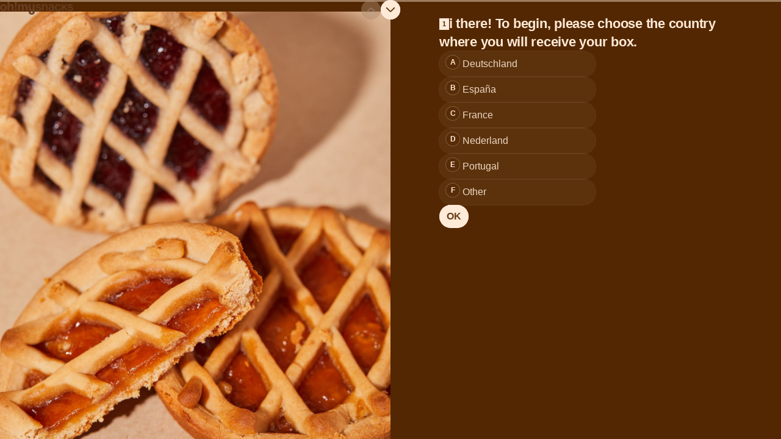

--- FILE ---
content_type: text/html; charset=utf-8
request_url: https://ohmysnacks.typeform.com/ohmysnacksquiz
body_size: 104256
content:
<!DOCTYPE html><html lang="en" dir="ltr" translate="no"><head><title>Oh!My Snacks Quiz</title><meta charSet="utf-8"/><meta content="#532700" name="theme-color"/><meta content="width=device-width, initial-scale=1.0, viewport-fit=cover" name="viewport"/><meta content="Your Quiz." name="description"/><meta content="ie=edge" http-equiv="x-ua-compatible"/><meta content="yes" name="apple-mobile-web-app-capable"/><meta content="noindex,nofollow" name="robots"/><meta content="no-referrer-when-downgrade" name="referrer"/><meta name="twitter:card" content="summary_large_image"/><meta content="#000000" name="msapplication-TileColor"/><meta content="https://public-assets.typeform.com/public/favicon/browserconfig.xml" name="msapplication-config"/><link href="https://public-assets.typeform.com/public/favicon/apple-touch-icon.png" rel="apple-touch-icon" sizes="180x180"/><link href="https://public-assets.typeform.com/public/favicon/favicon-32x32.png" rel="icon" sizes="32x32" type="image/png"/><link href="https://public-assets.typeform.com/public/favicon/favicon-16x16.png" rel="icon" sizes="16x16" type="image/png"/><link href="https://public-assets.typeform.com/public/favicon/site.webmanifest" rel="manifest"/><link href="https://public-assets.typeform.com/public/favicon/favicon.ico" rel="shortcut icon"/><link color="#000000" href="https://public-assets.typeform.com/public/favicon/safari-pinned-tab.svg" rel="mask-icon"/><meta content="website" property="og:type"/><meta content="https://ohmysnacks.typeform.com/ohmysnacksquiz" property="og:url"/><meta content="Oh!My Snacks Quiz" property="og:title"/><meta content="Your Quiz." property="og:description"/><meta content="https://public-assets.typeform.com/public/admin/2VWurKeiR4R7.png/image/default" property="og:image"/><link href="https://ohmysnacks.typeform.com/ohmysnacksquiz" rel="canonical"/><link href="https://ohmysnacks.typeform.com/oembed?url=https%3A%2F%2Fohmysnacks.typeform.com%2Fohmysnacksquiz" rel="alternate" title="Oh!My Snacks Quiz" type="application/json+oembed"/><style>
html,
body,
#root {
  position: relative;
  height: 100%;
  width: 100%;
  overflow: hidden;
  margin: 0;
  padding: 0;
  max-width: 100vw;
  z-index: 50;
}

@keyframes fadeIn {
  from {
    opacity: 0.01;
  }

  to {
    opacity: 1;
  }
}

@keyframes fadeOut {
  from { 
    opacity: 1;
  }
  
  to { 
    opacity: 0;
  }
}

@keyframes slideIn {
  from {
    transform: translateY(20px);
  }

  to {
    transform: translateY(0);
  }
}

@keyframes slideOut {
  from { 
    transform: translateY(0);
  
  }

  to { 
    transform: translateY(-20px);
  }
}

@keyframes slideUp {
  from {
    transform: translateY(100vh);
  }
  to {
    transform: translateY(0);
  }
}

#close-screen {
    height: 100%;
    width: 100%;
}

#root-loader {
  height: 100%;
  width: 100%;
  overflow: hidden;
  margin: 0;
  padding: 0;
  position: fixed;
  left: 0;
  top: 0;
  z-index: 40;
  color: transparent;
  fill: currentColor;
  display: flex;
  justify-content: center;
  align-items: center;
  flex-direction: column;
  opacity: 0.01;
  animation: 400ms ease-in-out 1 forwards fadeIn;
}

.root-loader-inner {
  position: relative;
}

#root-loader.out {
  animation: 400ms ease-in-out 400ms 1 forwards fadeOut;
  opacity: 1;
}

#loader-bar {
  height: auto;
  margin-top: 16px; 
}

#loader-logo {
  width: 100%;
  display: flex;
  flex-direction: column;
  align-items: center;
  transform: translateY(20px);
  position: absolute;
  bottom: 20px;
  animation: 400ms ease-in-out 1 forwards slideIn;
}

#root-loader.out #loader-logo {
  animation: 400ms ease-in-out 400ms 1 forwards slideOut;
  transform: translateY(0);
}

@media (prefers-reduced-motion) {
  #loader-logo {
    transform: translateY(0);
    animation: 400ms ease-in-out 1 forwards fadeIn;
  }
  #root-loader.out #loader-logo {
    animation: 600ms ease-in-out 1 forwards fadeOut;
  }
}

.renderer-in {
  animation: 400ms ease-in-out 800ms 1 normal forwards running fadeIn;
  opacity: 1;
}
</style><style>#root { opacity: 0.01; }</style></head><body><style data-styled="true" data-styled-version="5.3.11">.hMIStU{display:inline-block;position:relative;z-index:-20;line-height:0;opacity:1;background-color:#532700;background-repeat:no-repeat;height:100%;width:100%;position:absolute;-webkit-inset-block-start:0;-ms-intb-rlock-start:0;inset-block-start:0;inset-inline-start:0;}/*!sc*/
.hMIStU::before{content:'';position:absolute;width:100%;height:100%;pointer-events:none;z-index:1;}/*!sc*/
data-styled.g2[id="Background-sc-__sc-1x0n4hq-1"]{content:"hMIStU,"}/*!sc*/
.dNppBX{width:100%;height:4px;border-radius:4px;overflow:hidden;background-color:rgba(255,234,216,0.56);position:relative;background-color:rgba(255,234,216,0.3);}/*!sc*/
data-styled.g10[id="ProgressTrack-sc-__sc-zr62pz-0"]{content:"dNppBX,"}/*!sc*/
.bwqBNI{height:100%;width:100%;width:0%;border-inline-end:2px solid #FFF;background-color:#FFEAD8;border-radius:4px;-webkit-transition:0.4s;transition:0.4s;width:100%;-webkit-animation:iRScrV 1.3s infinite linear;animation:iRScrV 1.3s infinite linear;-webkit-transform-origin:0% 50%;-ms-transform-origin:0% 50%;transform-origin:0% 50%;border-inline-end:0;}/*!sc*/
[dir='rtl'] .ProgressFill-sc-__sc-zr62pz-1{-webkit-animation-direction:reverse;animation-direction:reverse;}/*!sc*/
data-styled.g11[id="ProgressFill-sc-__sc-zr62pz-1"]{content:"bwqBNI,"}/*!sc*/
.gSSuSh{width:100%;height:100%;display:-webkit-box;display:-webkit-flex;display:-ms-flexbox;display:flex;-webkit-box-pack:center;-webkit-justify-content:center;-ms-flex-pack:center;justify-content:center;-webkit-align-items:center;-webkit-box-align:center;-ms-flex-align:center;align-items:center;}/*!sc*/
data-styled.g12[id="LoaderLayout-sc-__sc-chri7q-0"]{content:"gSSuSh,"}/*!sc*/
.joJQzf{display:-webkit-box;display:-webkit-flex;display:-ms-flexbox;display:flex;-webkit-flex-direction:column;-ms-flex-direction:column;flex-direction:column;text-align:center;-webkit-align-items:center;-webkit-box-align:center;-ms-flex-align:center;align-items:center;}/*!sc*/
data-styled.g13[id="LoaderWrapper-sc-__sc-chri7q-1"]{content:"joJQzf,"}/*!sc*/
.kPFDHw{width:160px;}/*!sc*/
data-styled.g15[id="LoadingBarWrapper-sc-__sc-chri7q-3"]{content:"kPFDHw,"}/*!sc*/
.klvaYQ.klvaYQ{width:auto;height:auto;}/*!sc*/
data-styled.g16[id="Image-sc-__sc-1wcjprt-0"]{content:"klvaYQ,"}/*!sc*/
@-webkit-keyframes iRScrV{0%{-webkit-transform:translateX(0) scaleX(0);-ms-transform:translateX(0) scaleX(0);transform:translateX(0) scaleX(0);}10%{-webkit-transform:translateX(0) scaleX(0.2);-ms-transform:translateX(0) scaleX(0.2);transform:translateX(0) scaleX(0.2);}40%{-webkit-transform:translateX(0) scaleX(0.7);-ms-transform:translateX(0) scaleX(0.7);transform:translateX(0) scaleX(0.7);}60%{-webkit-transform:translateX(60%) scaleX(0.4);-ms-transform:translateX(60%) scaleX(0.4);transform:translateX(60%) scaleX(0.4);}100%{-webkit-transform:translateX(100%) scaleX(0.2);-ms-transform:translateX(100%) scaleX(0.2);transform:translateX(100%) scaleX(0.2);}}/*!sc*/
@keyframes iRScrV{0%{-webkit-transform:translateX(0) scaleX(0);-ms-transform:translateX(0) scaleX(0);transform:translateX(0) scaleX(0);}10%{-webkit-transform:translateX(0) scaleX(0.2);-ms-transform:translateX(0) scaleX(0.2);transform:translateX(0) scaleX(0.2);}40%{-webkit-transform:translateX(0) scaleX(0.7);-ms-transform:translateX(0) scaleX(0.7);transform:translateX(0) scaleX(0.7);}60%{-webkit-transform:translateX(60%) scaleX(0.4);-ms-transform:translateX(60%) scaleX(0.4);transform:translateX(60%) scaleX(0.4);}100%{-webkit-transform:translateX(100%) scaleX(0.2);-ms-transform:translateX(100%) scaleX(0.2);transform:translateX(100%) scaleX(0.2);}}/*!sc*/
data-styled.g17[id="sc-keyframes-iRScrV"]{content:"iRScrV,"}/*!sc*/
</style><script>
!function(){"use strict";var e={log:"log",debug:"debug",info:"info",warn:"warn",error:"error"},t=function(n){for(var r=[],o=1;o<arguments.length;o++)r[o-1]=arguments[o];Object.prototype.hasOwnProperty.call(e,n)||(n=e.log),t[n].apply(t,r)},n=console;function r(e,n){return function(){for(var r=[],o=0;o<arguments.length;o++)r[o]=arguments[o];try{return e.apply(void 0,r)}catch(e){t.error(n,e)}}}t.debug=n.debug.bind(n),t.log=n.log.bind(n),t.info=n.info.bind(n),t.warn=n.warn.bind(n),t.error=n.error.bind(n);var o,i=function(e,t,n){if(n||2===arguments.length)for(var r,o=0,i=t.length;o<i;o++)!r&&o in t||(r||(r=Array.prototype.slice.call(t,0,o)),r[o]=t[o]);return e.concat(r||Array.prototype.slice.call(t))},a=!1;function s(e){a=e}function u(e,t,n){var r=n.value;n.value=function(){for(var e=[],t=0;t<arguments.length;t++)e[t]=arguments[t];return(o?c(r):r).apply(this,e)}}function c(e){return function(){return f(e,this,arguments)}}function f(t,n,r){try{return t.apply(n,r)}catch(t){if(l(e.error,t),o)try{o(t)}catch(t){l(e.error,t)}}}function l(e){for(var n=[],r=1;r<arguments.length;r++)n[r-1]=arguments[r];a&&t.apply(void 0,i([e,"[MONITOR]"],n,!1))}function d(e,t){return-1!==e.indexOf(t)}function v(e){if(Array.from)return Array.from(e);var t=[];if(e instanceof Set)e.forEach((function(e){return t.push(e)}));else for(var n=0;n<e.length;n++)t.push(e[n]);return t}function p(e){return Object.keys(e).map((function(t){return e[t]}))}function g(e,t){return e.slice(0,t.length)===t}function h(e){for(var t=[],n=1;n<arguments.length;n++)t[n-1]=arguments[n];return t.forEach((function(t){for(var n in t)Object.prototype.hasOwnProperty.call(t,n)&&(e[n]=t[n])})),e}function y(){if("object"==typeof globalThis)return globalThis;Object.defineProperty(Object.prototype,"_dd_temp_",{get:function(){return this},configurable:!0});var e=_dd_temp_;return delete Object.prototype._dd_temp_,"object"!=typeof e&&(e="object"==typeof self?self:"object"==typeof window?window:{}),e}var m=1024,b=1024*m,w=/[^\u0000-\u007F]/;function E(e){return w.test(e)?void 0!==window.TextEncoder?(new TextEncoder).encode(e).length:new Blob([e]).size:e.length}function S(e,t){var n,r=y();return r.Zone&&"function"==typeof r.Zone.__symbol__&&(n=e[r.Zone.__symbol__(t)]),n||(n=e[t]),n}function C(e,t){return S(y(),"setTimeout")(c(e),t)}function x(e){S(y(),"clearTimeout")(e)}function k(e,t){return S(window,"setInterval")(c(e),t)}function O(e){S(window,"clearInterval")(e)}function R(e,t,n){var r,o,i=!n||void 0===n.leading||n.leading,a=!n||void 0===n.trailing||n.trailing,s=!1;return{throttled:function(){for(var n=[],u=0;u<arguments.length;u++)n[u]=arguments[u];s?r=n:(i?e.apply(void 0,n):r=n,s=!0,o=C((function(){a&&r&&e.apply(void 0,r),s=!1,r=void 0}),t))},cancel:function(){x(o),s=!1,r=void 0}}}function _(){}function T(e){return null===e?"null":Array.isArray(e)?"array":typeof e}function L(e,t,n){if(void 0===n&&(n=function(){if("undefined"!=typeof WeakSet){var e=new WeakSet;return{hasAlreadyBeenSeen:function(t){var n=e.has(t);return n||e.add(t),n}}}var t=[];return{hasAlreadyBeenSeen:function(e){var n=t.indexOf(e)>=0;return n||t.push(e),n}}}()),void 0===t)return e;if("object"!=typeof t||null===t)return t;if(t instanceof Date)return new Date(t.getTime());if(t instanceof RegExp){var r=t.flags||[t.global?"g":"",t.ignoreCase?"i":"",t.multiline?"m":"",t.sticky?"y":"",t.unicode?"u":""].join("");return new RegExp(t.source,r)}if(!n.hasAlreadyBeenSeen(t)){if(Array.isArray(t)){for(var o=Array.isArray(e)?e:[],i=0;i<t.length;++i)o[i]=L(o[i],t[i],n);return o}var a="object"===T(e)?e:{};for(var s in t)Object.prototype.hasOwnProperty.call(t,s)&&(a[s]=L(a[s],t[s],n));return a}}function A(e){return L(void 0,e)}function B(){for(var e,t=[],n=0;n<arguments.length;n++)t[n]=arguments[n];for(var r=0,o=t;r<o.length;r++){var i=o[r];null!=i&&(e=L(e,i))}return e}function P(e,t,n){if("object"!=typeof e||null===e)return JSON.stringify(e);var r=q(Object.prototype),o=q(Array.prototype),i=q(Object.getPrototypeOf(e)),a=q(e);try{return JSON.stringify(e,t,n)}catch(e){return"<error: unable to serialize object>"}finally{r(),o(),i(),a()}}function q(e){var t=e,n=t.toJSON;return n?(delete t.toJSON,function(){t.toJSON=n}):_}var U=220*m,j="$",I=3;function N(e,t){var n;void 0===t&&(t=U);var r=q(Object.prototype),o=q(Array.prototype),i=[],a=new WeakMap,s=M(e,j,void 0,i,a),u=(null===(n=JSON.stringify(s))||void 0===n?void 0:n.length)||0;if(!(u>t)){for(;i.length>0&&u<t;){var c=i.shift(),f=0;if(Array.isArray(c.source))for(var l=0;l<c.source.length;l++){if(u+=void 0!==(d=M(c.source[l],c.path,l,i,a))?JSON.stringify(d).length:4,u+=f,f=1,u>t){D(t,"truncated",e);break}c.target[l]=d}else for(var l in c.source)if(Object.prototype.hasOwnProperty.call(c.source,l)){var d;if(void 0!==(d=M(c.source[l],c.path,l,i,a))&&(u+=JSON.stringify(d).length+f+l.length+I,f=1),u>t){D(t,"truncated",e);break}c.target[l]=d}}return r(),o(),s}D(t,"discarded",e)}function M(e,t,n,r,o){var i=function(e){var t=e;if(t&&"function"==typeof t.toJSON)try{return t.toJSON()}catch(e){}return e}(e);if(!i||"object"!=typeof i)return function(e){if("bigint"==typeof e)return"[BigInt] ".concat(e.toString());if("function"==typeof e)return"[Function] ".concat(e.name||"unknown");if("symbol"==typeof e)return"[Symbol] ".concat(e.description||e.toString());return e}(i);var a=function(e){try{if(e instanceof Event)return{isTrusted:e.isTrusted};var t=Object.prototype.toString.call(e).match(/\[object (.*)\]/);if(t&&t[1])return"[".concat(t[1],"]")}catch(e){}return"[Unserializable]"}(i);if("[Object]"!==a&&"[Array]"!==a&&"[Error]"!==a)return a;var s=e;if(o.has(s))return"[Reference seen at ".concat(o.get(s),"]");var u=void 0!==n?"".concat(t,".").concat(n):t,c=Array.isArray(i)?[]:{};return o.set(s,u),r.push({source:i,target:c,path:u}),c}function D(e,n,r){t.warn("The data provided has been ".concat(n," as it is over the limit of ").concat(e," characters:"),r)}var G=3*m;var F=200;function H(e,n){void 0===n&&(n=E);var r,o={},i=!1,a=R((function(o){r=n(P(o)),i||(i=function(e,n){return e>G&&(t.warn("The ".concat(n," data is over ").concat(G/m,"KiB. On low connectivity, the SDK has the potential to exhaust the user's upload bandwidth.")),!0)}(r,e))}),F).throttled;return{getBytesCount:function(){return r},get:function(){return o},add:function(e,t){o[e]=t,a(o)},remove:function(e){delete o[e],a(o)},set:function(e){a(o=e)},getContext:function(){return A(o)},setContext:function(e){o=N(e),a(o)},setContextProperty:function(e,t){o[e]=N(t),a(o)},removeContextProperty:function(e){delete o[e],a(o)},clearContext:function(){o={},r=0}}}var z,J=function(){function e(){this.buffer=[]}return e.prototype.add=function(e){this.buffer.push(e)>500&&this.buffer.splice(0,1)},e.prototype.drain=function(){this.buffer.forEach((function(e){return e()})),this.buffer.length=0},e}(),V=1e3,W=60*V,$=60*W;function K(){return(new Date).getTime()}function X(){return K()}function Z(){return performance.now()}function Y(){return{relative:Z(),timeStamp:X()}}function Q(){return void 0===z&&(z=performance.timing.navigationStart),z}function ee(){var e=y().DatadogEventBridge;if(e)return{getAllowedWebViewHosts:function(){return JSON.parse(e.getAllowedWebViewHosts())},send:function(t,n){e.send(JSON.stringify({eventType:t,event:n}))}}}function te(e){var t;void 0===e&&(e=null===(t=y().location)||void 0===t?void 0:t.hostname);var n=ee();return!!n&&n.getAllowedWebViewHosts().some((function(t){return e===t||(n=e,r=".".concat(t),n.slice(-r.length)===r);var n,r}))}function ne(e){var t=h({},e);return["id","name","email"].forEach((function(e){e in t&&(t[e]=String(t[e]))})),t}function re(e){return e?(parseInt(e,10)^16*Math.random()>>parseInt(e,10)/4).toString(16):"".concat(1e7,"-").concat(1e3,"-").concat(4e3,"-").concat(8e3,"-").concat(1e11).replace(/[018]/g,re)}function oe(e,t,n){void 0===n&&(n="");var r=e.charCodeAt(t-1),o=r>=55296&&r<=56319?t+1:t;return e.length<=o?e:"".concat(e.slice(0,o)).concat(n)}var ie,ae,se=V;function ue(e,t,n,r){var o=new Date;o.setTime(o.getTime()+n);var i="expires=".concat(o.toUTCString()),a=r&&r.crossSite?"none":"strict",s=r&&r.domain?";domain=".concat(r.domain):"",u=r&&r.secure?";secure":"";document.cookie="".concat(e,"=").concat(t,";").concat(i,";path=/;samesite=").concat(a).concat(s).concat(u)}function ce(e){return function(e,t){var n=new RegExp("(?:^|;)\\s*".concat(t,"\\s*=\\s*([^;]+)")).exec(e);return n?n[1]:void 0}(document.cookie,e)}function fe(e,t){ue(e,"",0,t)}!function(e){e.PAGEHIDE="pagehide",e.FEATURE_FLAGS="feature_flags",e.RESOURCE_PAGE_STATES="resource_page_states",e.COLLECT_FLUSH_REASON="collect_flush_reason"}(ae||(ae={}));var le=new Set;function de(e){return le.has(e)}function ve(){return le}function pe(e){return 0!==e&&100*Math.random()<=e}function ge(e){return function(e){return"number"==typeof e}(e)&&e>=0&&e<=100}function he(e){return 0===Object.keys(e).length}function ye(e){return me(e,Ee(window.location)).href}function me(e,t){var n=function(){if(void 0===be)try{var e=new we("http://test/path");be="http://test/path"===e.href}catch(e){be=!1}return be?we:void 0}();if(n)try{return void 0!==t?new n(e,t):new n(e)}catch(n){throw new Error("Failed to construct URL: ".concat(String(n)," ").concat(P({url:e,base:t})))}if(void 0===t&&!/:/.test(e))throw new Error("Invalid URL: '".concat(e,"'"));var r=document,o=r.createElement("a");if(void 0!==t){var i=(r=document.implementation.createHTMLDocument("")).createElement("base");i.href=t,r.head.appendChild(i),r.body.appendChild(o)}return o.href=e,o}var be,we=URL;function Ee(e){if(e.origin)return e.origin;var t=e.host.replace(/(:80|:443)$/,"");return"".concat(e.protocol,"//").concat(t)}var Se="datad0g.com",Ce="datadoghq.com",xe="ap1.datadoghq.com",ke={logs:"logs",rum:"rum",sessionReplay:"session-replay"},Oe={logs:"logs",rum:"rum",sessionReplay:"replay"};function Re(e,t,n){var r=function(e,t){var n="/api/v2/".concat(Oe[t]),r=e.proxy,o=e.proxyUrl;if(r){var i=ye(r);return function(e){return"".concat(i,"?ddforward=").concat(encodeURIComponent("".concat(n,"?").concat(e)))}}var a=function(e,t){var n=e.site,r=void 0===n?Ce:n,o=e.internalAnalyticsSubdomain;if(o&&r===Ce)return"".concat(o,".").concat(Ce);var i=r.split("."),a=i.pop(),s=r!==xe?"".concat(ke[t],"."):"";return"".concat(s,"browser-intake-").concat(i.join("-"),".").concat(a)}(e,t);if(void 0===r&&o){var s=ye(o);return function(e){return"".concat(s,"?ddforward=").concat(encodeURIComponent("https://".concat(a).concat(n,"?").concat(e)))}}return function(e){return"https://".concat(a).concat(n,"?").concat(e)}}(e,t);return{build:function(o,i,a){var s=function(e,t,n,r,o,i){var a=e.clientToken,s=e.internalAnalyticsSubdomain,u=["sdk_version:".concat("4.42.1"),"api:".concat(r)].concat(n);o&&de(ae.COLLECT_FLUSH_REASON)&&u.push("flush_reason:".concat(o));i&&u.push("retry_count:".concat(i.count),"retry_after:".concat(i.lastFailureStatus));var c=["ddsource=browser","ddtags=".concat(encodeURIComponent(u.join(","))),"dd-api-key=".concat(a),"dd-evp-origin-version=".concat(encodeURIComponent("4.42.1")),"dd-evp-origin=browser","dd-request-id=".concat(re())];"rum"===t&&c.push("batch_time=".concat(X()));s&&c.reverse();return c.join("&")}(e,t,n,o,i,a);return r(s)},urlPrefix:r(""),endpointType:t}}var _e=200;var Te=/[^a-z0-9_:./-]/;function Le(e,n){var r=_e-e.length-1;(n.length>r||Te.test(n))&&t.warn("".concat(e," value doesn't meet tag requirements and will be sanitized"));var o=n.replace(/,/g,"_");return"".concat(e,":").concat(o)}function Ae(e){var t=function(e){var t=e.env,n=e.service,r=e.version,o=e.datacenter,i=[];return t&&i.push(Le("env",t)),n&&i.push(Le("service",n)),r&&i.push(Le("version",r)),o&&i.push(Le("datacenter",o)),i}(e),n=function(e,t){return{logsEndpointBuilder:Re(e,"logs",t),rumEndpointBuilder:Re(e,"rum",t),sessionReplayEndpointBuilder:Re(e,"sessionReplay",t)}}(e,t),r=p(n).map((function(e){return e.urlPrefix})),o=function(e,t,n){if(!e.replica)return;var r=h({},e,{site:Ce,clientToken:e.replica.clientToken}),o={logsEndpointBuilder:Re(r,"logs",n),rumEndpointBuilder:Re(r,"rum",n)};return t.push.apply(t,p(o).map((function(e){return e.urlPrefix}))),h({applicationId:e.replica.applicationId},o)}(e,r,t);return h({isIntakeUrl:function(e){return r.some((function(t){return 0===e.indexOf(t)}))},replica:o,site:e.site||Ce},n)}function Be(e){var n,o,i;if(e&&e.clientToken){var a=null!==(n=e.sessionSampleRate)&&void 0!==n?n:e.sampleRate;if(void 0===a||ge(a))if(void 0===e.telemetrySampleRate||ge(e.telemetrySampleRate)){if(void 0===e.telemetryConfigurationSampleRate||ge(e.telemetryConfigurationSampleRate))return Array.isArray(e.enableExperimentalFeatures)&&e.enableExperimentalFeatures.filter((function(e){return t=ae,n=e,Object.keys(t).some((function(e){return t[e]===n}));var t,n})).forEach((function(e){le.add(e)})),h({beforeSend:e.beforeSend&&r(e.beforeSend,"beforeSend threw an error:"),cookieOptions:Pe(e),sessionSampleRate:null!=a?a:100,telemetrySampleRate:null!==(o=e.telemetrySampleRate)&&void 0!==o?o:20,telemetryConfigurationSampleRate:null!==(i=e.telemetryConfigurationSampleRate)&&void 0!==i?i:5,service:e.service,silentMultipleInit:!!e.silentMultipleInit,batchBytesLimit:16*m,eventRateLimiterThreshold:3e3,maxTelemetryEventsPerPage:15,flushTimeout:30*V,batchMessagesLimit:50,messageBytesLimit:256*m},Ae(e));t.error("Telemetry Configuration Sample Rate should be a number between 0 and 100")}else t.error("Telemetry Sample Rate should be a number between 0 and 100");else t.error("Session Sample Rate should be a number between 0 and 100")}else t.error("Client Token is not configured, we will not send any data.")}function Pe(e){var t={};return t.secure=function(e){return!!e.useSecureSessionCookie||!!e.useCrossSiteSessionCookie}(e),t.crossSite=!!e.useCrossSiteSessionCookie,e.trackSessionAcrossSubdomains&&(t.domain=function(){if(void 0===ie){for(var e="dd_site_test_".concat(re()),t=window.location.hostname.split("."),n=t.pop();t.length&&!ce(e);)n="".concat(t.pop(),".").concat(n),ue(e,"test",V,{domain:n});fe(e,{domain:n}),ie=n}return ie}()),t}var qe="?";function Ue(e){var t=[],n=ze(e,"stack"),r=String(e);return n&&g(n,r)&&(n=n.slice(r.length)),n&&n.split("\n").forEach((function(e){var n=function(e){var t=Ne.exec(e);if(!t)return;var n=t[2]&&0===t[2].indexOf("native"),r=t[2]&&0===t[2].indexOf("eval"),o=Me.exec(t[2]);r&&o&&(t[2]=o[1],t[3]=o[2],t[4]=o[3]);return{args:n?[t[2]]:[],column:t[4]?+t[4]:void 0,func:t[1]||qe,line:t[3]?+t[3]:void 0,url:n?void 0:t[2]}}(e)||function(e){var t=De.exec(e);if(!t)return;return{args:[],column:t[3]?+t[3]:void 0,func:qe,line:t[2]?+t[2]:void 0,url:t[1]}}(e)||function(e){var t=Ge.exec(e);if(!t)return;return{args:[],column:t[4]?+t[4]:void 0,func:t[1]||qe,line:+t[3],url:t[2]}}(e)||function(e){var t=Fe.exec(e);if(!t)return;var n=t[3]&&t[3].indexOf(" > eval")>-1,r=He.exec(t[3]);n&&r&&(t[3]=r[1],t[4]=r[2],t[5]=void 0);return{args:t[2]?t[2].split(","):[],column:t[5]?+t[5]:void 0,func:t[1]||qe,line:t[4]?+t[4]:void 0,url:t[3]}}(e);n&&(!n.func&&n.line&&(n.func=qe),t.push(n))})),{message:ze(e,"message"),name:ze(e,"name"),stack:t}}var je="((?:file|https?|blob|chrome-extension|native|eval|webpack|snippet|<anonymous>|\\w+\\.|\\/).*?)",Ie="(?::(\\d+))",Ne=new RegExp("^\\s*at (.*?) ?\\(".concat(je).concat(Ie,"?").concat(Ie,"?\\)?\\s*$"),"i"),Me=new RegExp("\\((\\S*)".concat(Ie).concat(Ie,"\\)"));var De=new RegExp("^\\s*at ?".concat(je).concat(Ie,"?").concat(Ie,"??\\s*$"),"i");var Ge=/^\s*at (?:((?:\[object object\])?.+) )?\(?((?:file|ms-appx|https?|webpack|blob):.*?):(\d+)(?::(\d+))?\)?\s*$/i;var Fe=/^\s*(.*?)(?:\((.*?)\))?(?:^|@)((?:file|https?|blob|chrome|webpack|resource|capacitor|\[native).*?|[^@]*bundle)(?::(\d+))?(?::(\d+))?\s*$/i,He=/(\S+) line (\d+)(?: > eval line \d+)* > eval/i;function ze(e,t){if("object"==typeof e&&e&&t in e){var n=e[t];return"string"==typeof n?n:void 0}}var Je="No stack, consider using an instance of Error";function Ve(e){var t=e.stackTrace,n=e.originalError,r=e.handlingStack,o=e.startClocks,i=e.nonErrorPrefix,a=e.source,s=e.handling,u=n instanceof Error,c=function(e,t,n,r){return(null==e?void 0:e.message)&&(null==e?void 0:e.name)?e.message:t?"Empty message":"".concat(n," ").concat(P(N(r)))}(t,u,i,n),f=function(e,t){if(void 0===t)return!1;if(e)return!0;return t.stack.length>0&&(t.stack.length>1||void 0!==t.stack[0].url)}(u,t)?$e(t):Je,l=u?function(e,t){var n=e,r=[];for(;(null==n?void 0:n.cause)instanceof Error&&r.length<10;){var o=Ue(n.cause);r.push({message:n.cause.message,source:t,type:null==o?void 0:o.name,stack:o&&$e(o)}),n=n.cause}return r.length?r:void 0}(n,a):void 0;return{startClocks:o,source:a,handling:s,handlingStack:r,originalError:n,type:null==t?void 0:t.name,message:c,stack:f,causes:l,fingerprint:We(n)}}function We(e){return e instanceof Error&&"dd_fingerprint"in e?String(e.dd_fingerprint):void 0}function $e(e){var t=Ke(e);return e.stack.forEach((function(e){var n="?"===e.func?"<anonymous>":e.func,r=e.args&&e.args.length>0?"(".concat(e.args.join(", "),")"):"",o=e.line?":".concat(e.line):"",i=e.line&&e.column?":".concat(e.column):"";t+="\n  at ".concat(n).concat(r," @ ").concat(e.url).concat(o).concat(i)})),t}function Ke(e){return"".concat(e.name||"Error",": ").concat(e.message)}var Xe=function(){function e(e){this.onFirstSubscribe=e,this.observers=[]}return e.prototype.subscribe=function(e){var t=this;return!this.observers.length&&this.onFirstSubscribe&&(this.onLastUnsubscribe=this.onFirstSubscribe()||void 0),this.observers.push(e),{unsubscribe:function(){t.observers=t.observers.filter((function(t){return e!==t})),!t.observers.length&&t.onLastUnsubscribe&&t.onLastUnsubscribe()}}},e.prototype.notify=function(e){this.observers.forEach((function(t){return t(e)}))},e}();function Ze(){for(var e=[],t=0;t<arguments.length;t++)e[t]=arguments[t];var n=new Xe((function(){var t=e.map((function(e){return e.subscribe((function(e){return n.notify(e)}))}));return function(){return t.forEach((function(e){return e.unsubscribe()}))}}));return n}function Ye(e,t,n,r){return Qe(e,[t],n,r)}function Qe(e,t,n,r){var o=void 0===r?{}:r,i=o.once,a=o.capture,s=o.passive,u=c(i?function(e){d(),n(e)}:n),f=s?{capture:a,passive:s}:a,l=S(e,"addEventListener");function d(){var n=S(e,"removeEventListener");t.forEach((function(t){return n.call(e,t,u,f)}))}return t.forEach((function(t){return l.call(e,t,u,f)})),{stop:d}}var et={intervention:"intervention",deprecation:"deprecation",cspViolation:"csp_violation"};function tt(e){var t,n=[];d(e,et.cspViolation)&&n.push(t=new Xe((function(){return Ye(document,"securitypolicyviolation",(function(e){t.notify(function(e){var t=et.cspViolation,n="'".concat(e.blockedURI,"' blocked by '").concat(e.effectiveDirective,"' directive");return{type:et.cspViolation,subtype:e.effectiveDirective,message:"".concat(t,": ").concat(n),stack:nt(e.effectiveDirective,e.originalPolicy?"".concat(n,' of the policy "').concat(oe(e.originalPolicy,100,"..."),'"'):"no policy",e.sourceFile,e.lineNumber,e.columnNumber)}}(e))})).stop})));var r=e.filter((function(e){return e!==et.cspViolation}));return r.length&&n.push(function(e){var t=new Xe((function(){if(window.ReportingObserver){var n=c((function(e){return e.forEach((function(e){t.notify(function(e){var t=e.type,n=e.body;return{type:t,subtype:n.id,message:"".concat(t,": ").concat(n.message),stack:nt(n.id,n.message,n.sourceFile,n.lineNumber,n.columnNumber)}}(e))}))})),r=new window.ReportingObserver(n,{types:e,buffered:!0});return r.observe(),function(){r.disconnect()}}}));return t}(r)),Ze.apply(void 0,n)}function nt(e,t,n,r,o){return n&&$e({name:e,message:t,stack:[{func:"?",url:n,line:r,column:o}]})}var rt=32*m;function ot(e,n,r){return void 0===e?[]:"all"===e||Array.isArray(e)&&e.every((function(e){return d(n,e)}))?"all"===e?n:(o=e,i=new Set,o.forEach((function(e){return i.add(e)})),v(i)):void t.error("".concat(r,' should be "all" or an array with allowed values "').concat(n.join('", "'),'"'));var o,i}var it={AGENT:"agent",CONSOLE:"console",CUSTOM:"custom",LOGGER:"logger",NETWORK:"network",SOURCE:"source",REPORT:"report"},at=function(e,t,n,r){var o,i=arguments.length,a=i<3?t:null===r?r=Object.getOwnPropertyDescriptor(t,n):r;if("object"==typeof Reflect&&"function"==typeof Reflect.decorate)a=Reflect.decorate(e,t,n,r);else for(var s=e.length-1;s>=0;s--)(o=e[s])&&(a=(i<3?o(a):i>3?o(t,n,a):o(t,n))||a);return i>3&&a&&Object.defineProperty(t,n,a),a},st={debug:"debug",error:"error",info:"info",warn:"warn"},ut={console:"console",http:"http",silent:"silent"},ct=Object.keys(st),ft=function(){function e(e,t,n,r,o){void 0===n&&(n=ut.http),void 0===r&&(r=st.debug),void 0===o&&(o={}),this.handleLogStrategy=e,this.handlerType=n,this.level=r,this.contextManager=H("logger context"),this.contextManager.set(h({},o,t?{logger:{name:t}}:void 0))}return e.prototype.log=function(e,t,n,r){var o;if(void 0===n&&(n=st.info),n===st.error&&(o={origin:it.LOGGER}),null!=r){var i=Ve({stackTrace:r instanceof Error?Ue(r):void 0,originalError:r,nonErrorPrefix:"Provided",source:it.LOGGER,handling:"handled",startClocks:Y()});o={origin:it.LOGGER,stack:i.stack,kind:i.type,message:i.message}}var a=N(t),s=o?B({error:o},a):a;this.handleLogStrategy({message:N(e),context:s,status:n},this)},e.prototype.debug=function(e,t,n){this.log(e,t,st.debug,n)},e.prototype.info=function(e,t,n){this.log(e,t,st.info,n)},e.prototype.warn=function(e,t,n){this.log(e,t,st.warn,n)},e.prototype.error=function(e,t,n){this.log(e,t,st.error,n)},e.prototype.setContext=function(e){this.contextManager.set(e)},e.prototype.getContext=function(){return this.contextManager.get()},e.prototype.addContext=function(e,t){this.contextManager.add(e,t)},e.prototype.removeContext=function(e){this.contextManager.remove(e)},e.prototype.setHandler=function(e){this.handlerType=e},e.prototype.getHandler=function(){return this.handlerType},e.prototype.setLevel=function(e){this.level=e},e.prototype.getLevel=function(){return this.level},at([u],e.prototype,"log",null),e}();function lt(e,t){var n=window.__ddBrowserSdkExtensionCallback;n&&n({type:e,payload:t})}var dt={HIDDEN:"visibility_hidden",UNLOADING:"before_unload",PAGEHIDE:"page_hide",FROZEN:"page_frozen"};var vt="datadog-synthetics-public-id",pt="datadog-synthetics-result-id",gt="datadog-synthetics-injects-rum";function ht(){return Boolean(window._DATADOG_SYNTHETICS_INJECTS_RUM||ce(gt))}function yt(){var e=window._DATADOG_SYNTHETICS_RESULT_ID||ce(pt);return"string"==typeof e?e:void 0}var mt,bt={log:"log",configuration:"configuration"},wt=["https://www.datadoghq-browser-agent.com","https://www.datad0g-browser-agent.com","http://localhost","<anonymous>"],Et=["ddog-gov.com"],St={maxEventsPerPage:0,sentEventCount:0,telemetryEnabled:!1,telemetryConfigurationEnabled:!1};function Ct(e,t){var n,r=new Xe;return St.telemetryEnabled=!d(Et,t.site)&&pe(t.telemetrySampleRate),St.telemetryConfigurationEnabled=St.telemetryEnabled&&pe(t.telemetryConfigurationSampleRate),mt=function(t){if(St.telemetryEnabled){var o=function(e,t){return B({type:"telemetry",date:X(),service:e,version:"4.42.1",source:"browser",_dd:{format_version:2},telemetry:t,experimental_features:v(ve())},void 0!==n?n():{})}(e,t);r.notify(o),lt("telemetry",o)}},o=xt,h(St,{maxEventsPerPage:t.maxTelemetryEventsPerPage,sentEventCount:0}),{setContextProvider:function(e){n=e},observable:r,enabled:St.telemetryEnabled}}function xt(e){kt(h({type:bt.log,status:"error"},function(e){if(e instanceof Error){var t=Ue(e);return{error:{kind:t.name,stack:$e(Ot(t))},message:t.message}}return{error:{stack:Je},message:"".concat("Uncaught"," ").concat(P(e))}}(e)))}function kt(e){mt&&St.sentEventCount<St.maxEventsPerPage&&(St.sentEventCount+=1,mt(e))}function Ot(e){return e.stack=e.stack.filter((function(e){return!e.url||wt.some((function(t){return g(e.url,t)}))})),e}var Rt=function(){function e(e,t,n){var r=this;this.request=e,this.flushController=t,this.messageBytesLimit=n,this.pushOnlyBuffer=[],this.upsertBuffer={},this.flushController.flushObservable.subscribe((function(e){return r.flush(e)}))}return e.prototype.add=function(e){this.addOrUpdate(e)},e.prototype.upsert=function(e,t){this.addOrUpdate(e,t)},e.prototype.flush=function(e){var t=this.pushOnlyBuffer.concat(p(this.upsertBuffer));this.pushOnlyBuffer=[],this.upsertBuffer={};var n,r={data:t.join("\n"),bytesCount:e.bytesCount,flushReason:e.reason};n=e.reason,d(p(dt),n)?this.request.sendOnExit(r):this.request.send(r)},e.prototype.addOrUpdate=function(e,n){var r=this.process(e),o=r.processedMessage,i=r.messageBytesCount;i>=this.messageBytesLimit?t.warn("Discarded a message whose size was bigger than the maximum allowed size ".concat(this.messageBytesLimit,"KB.")):(this.hasMessageFor(n)&&this.remove(n),this.push(o,i,n))},e.prototype.process=function(e){var t=P(e);return{processedMessage:t,messageBytesCount:E(t)}},e.prototype.push=function(e,t,n){var r=this.flushController.messagesCount>0?1:0;this.flushController.notifyBeforeAddMessage(t+r),void 0!==n?this.upsertBuffer[n]=e:this.pushOnlyBuffer.push(e),this.flushController.notifyAfterAddMessage()},e.prototype.remove=function(e){var t=this.upsertBuffer[e];delete this.upsertBuffer[e];var n=E(t),r=this.flushController.messagesCount>1?1:0;this.flushController.notifyAfterRemoveMessage(n+r)},e.prototype.hasMessageFor=function(e){return void 0!==e&&void 0!==this.upsertBuffer[e]},e}();function _t(e){return e>=500}var Tt=80*m,Lt=32,At=3*b,Bt=W,Pt=V;function qt(e,t,n,r,o){0===t.transportStatus&&0===t.queuedPayloads.size()&&t.bandwidthMonitor.canHandle(e)?jt(e,t,n,{onSuccess:function(){return It(0,t,n,r,o)},onFailure:function(){t.queuedPayloads.enqueue(e),Ut(t,n,r,o)}}):t.queuedPayloads.enqueue(e)}function Ut(e,t,n,r){2===e.transportStatus&&C((function(){jt(e.queuedPayloads.first(),e,t,{onSuccess:function(){e.queuedPayloads.dequeue(),e.currentBackoffTime=Pt,It(1,e,t,n,r)},onFailure:function(){e.currentBackoffTime=Math.min(Bt,2*e.currentBackoffTime),Ut(e,t,n,r)}})}),e.currentBackoffTime)}function jt(e,t,n,r){var o=r.onSuccess,i=r.onFailure;t.bandwidthMonitor.add(e),n(e,(function(n){t.bandwidthMonitor.remove(e),!function(e){return"opaque"!==e.type&&(0===e.status&&!navigator.onLine||408===e.status||429===e.status||_t(e.status))}(n)?(t.transportStatus=0,o()):(t.transportStatus=t.bandwidthMonitor.ongoingRequestCount>0?1:2,e.retry={count:e.retry?e.retry.count+1:1,lastFailureStatus:n.status},i())}))}function It(e,t,n,r,o){0===e&&t.queuedPayloads.isFull()&&!t.queueFullReported&&(o({message:"Reached max ".concat(r," events size queued for upload: ").concat(At/b,"MiB"),source:it.AGENT,startClocks:Y()}),t.queueFullReported=!0);var i=t.queuedPayloads;for(t.queuedPayloads=Nt();i.size()>0;)qt(i.dequeue(),t,n,r,o)}function Nt(){var e=[];return{bytesCount:0,enqueue:function(t){this.isFull()||(e.push(t),this.bytesCount+=t.bytesCount)},first:function(){return e[0]},dequeue:function(){var t=e.shift();return t&&(this.bytesCount-=t.bytesCount),t},size:function(){return e.length},isFull:function(){return this.bytesCount>=At}}}function Mt(e,t,n){var r={transportStatus:0,currentBackoffTime:Pt,bandwidthMonitor:{ongoingRequestCount:0,ongoingByteCount:0,canHandle:function(e){return 0===this.ongoingRequestCount||this.ongoingByteCount+e.bytesCount<=Tt&&this.ongoingRequestCount<Lt},add:function(e){this.ongoingRequestCount+=1,this.ongoingByteCount+=e.bytesCount},remove:function(e){this.ongoingRequestCount-=1,this.ongoingByteCount-=e.bytesCount}},queuedPayloads:Nt(),queueFullReported:!1},o=function(n,r){return function(e,t,n,r){var o=n.data,i=n.bytesCount,a=n.flushReason,s=n.retry,u=function(){try{return window.Request&&"keepalive"in new Request("http://a")}catch(e){return!1}}()&&i<t;if(u){var f=e.build("fetch",a,s);fetch(f,{method:"POST",body:o,keepalive:!0,mode:"cors"}).then(c((function(e){return null==r?void 0:r({status:e.status,type:e.type})})),c((function(){Gt(e.build("xhr",a,s),o,r)})))}else{Gt(e.build("xhr",a,s),o,r)}}(e,t,n,r)};return{send:function(t){qt(t,r,o,e.endpointType,n)},sendOnExit:function(n){!function(e,t,n){var r=n.data,o=n.bytesCount,i=n.flushReason,a=!!navigator.sendBeacon&&o<t;if(a)try{var s=e.build("beacon",i);if(navigator.sendBeacon(s,r))return}catch(e){!function(e){Dt||(Dt=!0,xt(e))}(e)}var u=e.build("xhr",i);Gt(u,r)}(e,t,n)}}}var Dt=!1;function Gt(e,t,n){var r=new XMLHttpRequest;r.open("POST",e,!0),Ye(r,"loadend",(function(){null==n||n({status:r.status})}),{once:!0}),r.send(t)}function Ft(e){var t=e.messagesLimit,n=e.bytesLimit,r=e.durationLimit,o=e.pageExitObservable,i=e.sessionExpireObservable,a=new Xe;o.subscribe((function(e){return f(e.reason)})),i.subscribe((function(){return f("session_expire")}));var s,u=0,c=0;function f(e){if(0!==c){var t=c,n=u;c=0,u=0,l(),a.notify({reason:e,messagesCount:t,bytesCount:n})}}function l(){x(s),s=void 0}return{flushObservable:a,get messagesCount(){return c},notifyBeforeAddMessage:function(e){u+e>=n&&f("bytes_limit"),c+=1,u+=e,void 0===s&&(s=C((function(){f("duration_limit")}),r))},notifyAfterAddMessage:function(){c>=t?f("messages_limit"):u>=n&&f("bytes_limit")},notifyAfterRemoveMessage:function(e){u-=e,0===(c-=1)&&l()}}}function Ht(e,t,n,r,o,i){var a,s=u(t);function u(t){return new Rt(Mt(t,e.batchBytesLimit,n),Ft({messagesLimit:e.batchMessagesLimit,bytesLimit:e.batchBytesLimit,durationLimit:e.flushTimeout,pageExitObservable:r,sessionExpireObservable:o}),e.messageBytesLimit)}return i&&(a=u(i)),{add:function(e,t){void 0===t&&(t=!0),s.add(e),a&&t&&a.add(e)}}}var zt=1/0,Jt=W,Vt=function(){function e(e){var t=this;this.expireDelay=e,this.entries=[],this.clearOldValuesInterval=k((function(){return t.clearOldValues()}),Jt)}return e.prototype.add=function(e,t){var n=this,r={value:e,startTime:t,endTime:zt,remove:function(){var e=n.entries.indexOf(r);e>=0&&n.entries.splice(e,1)},close:function(e){r.endTime=e}};return this.entries.unshift(r),r},e.prototype.find=function(e){void 0===e&&(e=zt);for(var t=0,n=this.entries;t<n.length;t++){var r=n[t];if(r.startTime<=e){if(e<=r.endTime)return r.value;break}}},e.prototype.closeActive=function(e){var t=this.entries[0];t&&t.endTime===zt&&t.close(e)},e.prototype.findAll=function(e){return void 0===e&&(e=zt),this.entries.filter((function(t){return t.startTime<=e&&e<=t.endTime})).map((function(e){return e.value}))},e.prototype.reset=function(){this.entries=[]},e.prototype.stop=function(){O(this.clearOldValuesInterval)},e.prototype.clearOldValues=function(){for(var e=Z()-this.expireDelay;this.entries.length>0&&this.entries[this.entries.length-1].endTime<e;)this.entries.pop()},e}();var Wt,$t=4*$,Kt=15*W,Xt=/^([a-z]+)=([a-z0-9-]+)$/,Zt="&",Yt="_dd_s",Qt=10,en=100,tn=[];function nn(e,t){var n;if(void 0===t&&(t=0),Wt||(Wt=e),e===Wt)if(t>=en)an();else{var r,o=cn();if(rn()){if(o.lock)return void on(e,t);if(r=re(),o.lock=r,un(o,e.options),(o=cn()).lock!==r)return void on(e,t)}var i=e.process(o);if(rn()&&(o=cn()).lock!==r)on(e,t);else{if(i&&sn(i,e.options),rn()&&(!i||!ln(i))){if((o=cn()).lock!==r)return void on(e,t);delete o.lock,un(o,e.options),i=o}null===(n=e.after)||void 0===n||n.call(e,i||o),an()}}else tn.push(e)}function rn(){return!!window.chrome||/HeadlessChrome/.test(window.navigator.userAgent)}function on(e,t){C((function(){nn(e,t+1)}),Qt)}function an(){Wt=void 0;var e=tn.shift();e&&nn(e)}function sn(e,t){ln(e)?fn(t):(e.expire=String(K()+Kt),un(e,t))}function un(e,t){ue(Yt,function(e){return(t=e,Object.keys(t).map((function(e){return[e,t[e]]}))).map((function(e){var t=e[0],n=e[1];return"".concat(t,"=").concat(n)})).join(Zt);var t}(e),Kt,t)}function cn(){var e=ce(Yt),t={};return function(e){return void 0!==e&&(-1!==e.indexOf(Zt)||Xt.test(e))}(e)&&e.split(Zt).forEach((function(e){var n=Xt.exec(e);if(null!==n){var r=n[1],o=n[2];t[r]=o}})),t}function fn(e){fe(Yt,e)}function ln(e){return he(e)}var dn="_dd",vn="_dd_r",pn="_dd_l",gn="rum",hn="logs";function yn(e,t,n){var r=new Xe,o=new Xe,i=k((function(){nn({options:e,process:function(e){return c(e)?void 0:{}},after:s})}),se),a=function(){var e=cn();if(c(e))return e;return{}}();function s(e){return c(e)||(e={}),u()&&(!function(e){return a.id!==e.id||a[t]!==e[t]}(e)?a=e:(a={},o.notify())),e}function u(){return void 0!==a[t]}function c(e){return(void 0===e.created||K()-Number(e.created)<$t)&&(void 0===e.expire||K()<Number(e.expire))}return{expandOrRenewSession:R((function(){var o;nn({options:e,process:function(e){var r=s(e);return o=function(e){var r=n(e[t]),o=r.trackingType,i=r.isTracked;e[t]=o,i&&!e.id&&(e.id=re(),e.created=String(K()));return i}(r),r},after:function(e){o&&!u()&&function(e){a=e,r.notify()}(e),a=e}})}),se).throttled,expandSession:function(){nn({options:e,process:function(e){return u()?s(e):void 0}})},getSession:function(){return a},renewObservable:r,expireObservable:o,expire:function(){fn(e),s({})},stop:function(){O(i)}}}var mn=W,bn=$t,wn=[];function En(e,t,n){!function(e){var t=ce(Yt),n=ce(dn),r=ce(vn),o=ce(pn);if(!t){var i={};n&&(i.id=n),o&&/^[01]$/.test(o)&&(i[hn]=o),r&&/^[012]$/.test(r)&&(i[gn]=r),sn(i,e)}}(e);var r=yn(e,t,n);wn.push((function(){return r.stop()}));var o,i=new Vt(bn);function a(){return{id:r.getSession().id,trackingType:r.getSession()[t]}}return wn.push((function(){return i.stop()})),r.renewObservable.subscribe((function(){i.add(a(),Z())})),r.expireObservable.subscribe((function(){i.closeActive(Z())})),r.expandOrRenewSession(),i.add(a(),[0,Q()][0]),o=Qe(window,["click","touchstart","keydown","scroll"],(function(){return r.expandOrRenewSession()}),{capture:!0,passive:!0}).stop,wn.push(o),function(e){var t=function(){"visible"===document.visibilityState&&e()},n=Ye(document,"visibilitychange",t).stop;wn.push(n);var r=k(t,mn);wn.push((function(){O(r)}))}((function(){return r.expandSession()})),{findActiveSession:function(e){return i.find(e)},renewObservable:r.renewObservable,expireObservable:r.expireObservable,expire:r.expire}}var Sn,Cn="logs";function xn(e){var t=En(e.cookieOptions,Cn,(function(t){return function(e,t){var n=function(e){return"0"===e||"1"===e}(t)?t:kn(e);return{trackingType:n,isTracked:"1"===n}}(e,t)}));return{findTrackedSession:function(e){var n=t.findActiveSession(e);return n&&"1"===n.trackingType?{id:n.id}:void 0},expireObservable:t.expireObservable}}function kn(e){return pe(e.sessionSampleRate)?"1":"0"}var On=((Sn={})[st.debug]=0,Sn[st.info]=1,Sn[st.warn]=2,Sn[st.error]=3,Sn);function Rn(e,t,n){var r=n.getHandler(),o=Array.isArray(r)?r:[r];return On[e]>=On[n.getLevel()]&&d(o,t)}function _n(e,t,n,r,o,i){var a=ct.concat(["custom"]),s={};a.forEach((function(e){var n,r,o,a,u;s[e]=(n=e,r=t.eventRateLimiterThreshold,o=i,a=0,u=!1,{isLimitReached:function(){if(0===a&&C((function(){a=0}),W),(a+=1)<=r||u)return u=!1,!1;if(a===r+1){u=!0;try{o({message:"Reached max number of ".concat(n,"s by minute: ").concat(r),source:it.AGENT,startClocks:Y()})}finally{u=!1}}return!0}})})),n.subscribe(0,(function(i){var a,u,c,f=i.rawLogsEvent,l=i.messageContext,d=void 0===l?void 0:l,v=i.savedCommonContext,p=void 0===v?void 0:v,g=i.logger,h=void 0===g?o:g,y=f.date-Q(),m=e.findTrackedSession(y);if(m){var b=p||r(),w=B({service:t.service,session_id:m.id,usr:he(b.user)?void 0:b.user,view:b.view},b.context,Ln(y),f,h.getContext(),d);!Rn(f.status,ut.http,h)||!1===(null===(a=t.beforeSend)||void 0===a?void 0:a.call(t,w))||(null===(u=w.error)||void 0===u?void 0:u.origin)!==it.AGENT&&(null!==(c=s[w.status])&&void 0!==c?c:s.custom).isLimitReached()||n.notify(1,w)}}))}var Tn=!1;function Ln(t){var n,r=window;if(ht()){var o=i(r.DD_RUM_SYNTHETICS);return o||Tn||(Tn=!0,function(t,n){l(e.debug,t,n),kt(h({type:bt.log,message:t,status:"debug"},n))}("Logs sent before RUM is injected by the synthetics worker",{testId:(n=window._DATADOG_SYNTHETICS_PUBLIC_ID||ce(vt),"string"==typeof n?n:void 0),resultId:yt()})),o}return i(r.DD_RUM);function i(e){if(e&&e.getInternalContext)return e.getInternalContext(t)}}var An,Bn={};function Pn(t){var r=t.map((function(t){return Bn[t]||(Bn[t]=function(t){var r=new Xe((function(){var o=n[t];return n[t]=function(){for(var n=[],i=0;i<arguments.length;i++)n[i]=arguments[i];o.apply(console,n);var a=function(){var e,t=new Error;if(!t.stack)try{throw t}catch(e){}return f((function(){var n=Ue(t);n.stack=n.stack.slice(2),e=$e(n)})),e}();f((function(){r.notify(function(t,n,r){var o,i,a=t.map((function(e){return function(e){if("string"==typeof e)return N(e);if(e instanceof Error)return Ke(Ue(e));return P(N(e),void 0,2)}(e)})).join(" ");if(n===e.error){var s=function(e,t){for(var n=0;n<e.length;n+=1){var r=e[n];if(t(r,n))return r}}(t,(function(e){return e instanceof Error}));o=s?$e(Ue(s)):void 0,i=We(s),a="console error: ".concat(a)}return{api:n,message:a,stack:o,handlingStack:r,fingerprint:i}}(n,t,a))}))},function(){n[t]=o}}));return r}(t)),Bn[t]}));return Ze.apply(void 0,r)}var qn,Un=((An={})[e.log]=st.info,An[e.debug]=st.debug,An[e.info]=st.info,An[e.warn]=st.warn,An[e.error]=st.error,An);var jn,In=((qn={})[et.cspViolation]=st.error,qn[et.intervention]=st.error,qn[et.deprecation]=st.warn,qn);function Nn(e,t,n){var r=e[t],o=n(r),i=function(){if("function"==typeof o)return o.apply(this,arguments)};return e[t]=i,{stop:function(){e[t]===i?e[t]=r:o=r}}}function Mn(e,t,n){var r=n.before,o=n.after;return Nn(e,t,(function(e){return function(){var t,n=arguments;return r&&f(r,this,n),"function"==typeof e&&(t=e.apply(this,n)),o&&f(o,this,n),t}}))}var Dn,Gn=new WeakMap;function Fn(){var e;return jn||(e=new Xe((function(){var t=Mn(XMLHttpRequest.prototype,"open",{before:Hn}).stop,n=Mn(XMLHttpRequest.prototype,"send",{before:function(){zn.call(this,e)}}).stop,r=Mn(XMLHttpRequest.prototype,"abort",{before:Jn}).stop;return function(){t(),n(),r()}})),jn=e),jn}function Hn(e,t){Gn.set(this,{state:"open",method:e,url:ye(String(t))})}function zn(e){var t=this,n=Gn.get(this);if(n){var r=n;r.state="start",r.startTime=Z(),r.startClocks=Y(),r.isAborted=!1,r.xhr=this;var o=!1,i=Mn(this,"onreadystatechange",{before:function(){this.readyState===XMLHttpRequest.DONE&&a()}}).stop,a=function(){if(s(),i(),!o){o=!0;var a,u=n;u.state="complete",u.duration=(a=r.startClocks.timeStamp,X()-a),u.status=t.status,e.notify(h({},u))}},s=Ye(this,"loadend",a).stop;e.notify(r)}}function Jn(){var e=Gn.get(this);e&&(e.isAborted=!0)}function Vn(){var e;return Dn||(e=new Xe((function(){if(window.fetch)return Nn(window,"fetch",(function(t){return function(n,r){var o,i=f(Wn,null,[e,n,r]);return i?(o=t.call(this,i.input,i.init),f($n,null,[e,o,i])):o=t.call(this,n,r),o}})).stop})),Dn=e),Dn}function Wn(e,t,n){var r=n&&n.method||t instanceof Request&&t.method||"GET",o=t instanceof Request?t.url:ye(String(t)),i={state:"start",init:n,input:t,method:r,startClocks:Y(),url:o};return e.notify(i),i}function $n(e,t,n){var r=function(t){var r=n;r.state="resolve","stack"in t||t instanceof Error?(r.status=0,r.isAborted=t instanceof DOMException&&t.code===DOMException.ABORT_ERR,r.error=t):"status"in t&&(r.response=t,r.responseType=t.type,r.status=t.status,r.isAborted=!1),e.notify(r)};t.then(c(r),c(r))}function Kn(e,t){if(!e.forwardErrorsToLogs)return{stop:_};var n=Fn().subscribe((function(e){"complete"===e.state&&o("xhr",e)})),r=Vn().subscribe((function(e){"resolve"===e.state&&o("fetch",e)}));function o(n,r){function o(e){t.notify(0,{rawLogsEvent:{message:"".concat(Zn(n)," error ").concat(r.method," ").concat(r.url),date:r.startClocks.timeStamp,error:{origin:it.NETWORK,stack:e||"Failed to load"},http:{method:r.method,status_code:r.status,url:r.url},status:st.error,origin:it.NETWORK}})}e.isIntakeUrl(r.url)||!function(e){return 0===e.status&&"opaque"!==e.responseType}(r)&&!_t(r.status)||("xhr"in r?function(e,t,n){"string"==typeof e.response?n(Xn(e.response,t)):n(e.response)}(r.xhr,e,o):r.response?function(e,t,n){var r=function(e){try{return e.clone()}catch(e){return}}(e);r&&r.body?window.TextDecoder?function(e,t,n){!function(e,t,n){var r=e.getReader(),o=[],i=0;function a(){var e,a;if(r.cancel().catch(_),n.collectStreamBody){var s;if(1===o.length)s=o[0];else{s=new Uint8Array(i);var u=0;o.forEach((function(e){s.set(e,u),u+=e.length}))}e=s.slice(0,n.bytesLimit),a=s.length>n.bytesLimit}t(void 0,e,a)}!function e(){r.read().then(c((function(t){t.done?a():(n.collectStreamBody&&o.push(t.value),(i+=t.value.length)>n.bytesLimit?a():e())})),c((function(e){return t(e)})))}()}(e,(function(e,t,r){if(e)n(e);else{var o=(new TextDecoder).decode(t);r&&(o+="..."),n(void 0,o)}}),{bytesLimit:t,collectStreamBody:!0})}(r.body,t.requestErrorResponseLengthLimit,(function(e,t){n(e?"Unable to retrieve response: ".concat(e):t)})):r.text().then(c((function(e){return n(Xn(e,t))})),c((function(e){return n("Unable to retrieve response: ".concat(e))}))):n()}(r.response,e,o):r.error&&function(e,t,n){n(Xn($e(Ue(e)),t))}(r.error,e,o))}return{stop:function(){n.unsubscribe(),r.unsubscribe()}}}function Xn(e,t){return e.length>t.requestErrorResponseLengthLimit?"".concat(e.substring(0,t.requestErrorResponseLengthLimit),"..."):e}function Zn(e){return"xhr"===e?"XHR":"Fetch"}var Yn=/^(?:[Uu]ncaught (?:exception: )?)?(?:((?:Eval|Internal|Range|Reference|Syntax|Type|URI|)Error): )?(.*)$/;function Qn(e){var t=function(e){return Mn(window,"onerror",{before:function(t,n,r,o,i){var a;if(i instanceof Error)a=Ue(i);else{var s=[{url:n,column:o,line:r}],u=function(e){var t,n,r;"[object String]"==={}.toString.call(e)&&(n=(t=Yn.exec(e))[1],r=t[2]);return{name:n,message:r}}(t);a={name:u.name,message:u.message,stack:s}}e(a,null!=i?i:t)}})}(e).stop,n=function(e){return Mn(window,"onunhandledrejection",{before:function(t){var n=t.reason||"Empty reason",r=Ue(n);e(r,n)}})}(e).stop;return{stop:function(){t(),n()}}}function er(e,t){if(!e.forwardErrorsToLogs)return{stop:_};var n,r=new Xe,o=(n=r,Qn((function(e,t){n.notify(Ve({stackTrace:e,originalError:t,startClocks:Y(),nonErrorPrefix:"Uncaught",source:it.SOURCE,handling:"unhandled"}))}))).stop,i=r.subscribe((function(e){t.notify(0,{rawLogsEvent:{message:e.message,date:e.startClocks.timeStamp,error:{kind:e.type,origin:it.SOURCE,stack:e.stack},origin:it.SOURCE,status:st.error}})}));return{stop:function(){o(),i.unsubscribe()}}}var tr=function(){function e(){this.callbacks={}}return e.prototype.notify=function(e,t){var n=this.callbacks[e];n&&n.forEach((function(e){return e(t)}))},e.prototype.subscribe=function(e,t){var n=this;return this.callbacks[e]||(this.callbacks[e]=[]),this.callbacks[e].push(t),{unsubscribe:function(){n.callbacks[e]=n.callbacks[e].filter((function(e){return t!==e}))}}},e}();var nr,rr,or,ir,ar=function(n){var r,o,i=!1,a=H("global context"),u=H("user"),f={},l=function(){},v=new J,g=function(e,t,n,r){void 0===n&&(n=A(b())),void 0===r&&(r=X()),v.add((function(){return g(e,t,n,r)}))},y=function(){},m=new ft((function(){for(var e=[],t=0;t<arguments.length;t++)e[t]=arguments[t];return g.apply(void 0,e)}));function b(){return{view:{referrer:document.referrer,url:window.location.href},context:a.getContext(),user:u.getContext()}}return r={logger:m,init:c((function(r){var o;if(y=function(){return A(r)},te()&&(r=function(e){return h({},e,{clientToken:"empty"})}(r)),function(e){return!i||(e.silentMultipleInit||t.error("DD_LOGS is already initialized."),!1)}(r)){var a=function(t){var n=Be(t),r=ot(t.forwardConsoleLogs,p(e),"Forward Console Logs"),o=ot(t.forwardReports,p(et),"Forward Reports");if(n&&r&&o)return t.forwardErrorsToLogs&&!d(r,e.error)&&r.push(e.error),h({forwardErrorsToLogs:!1!==t.forwardErrorsToLogs,forwardConsoleLogs:r,forwardReports:o,requestErrorResponseLengthLimit:rt},n)}(r);a&&(o=n(r,a,b,m),g=o.handleLog,l=o.getInternalContext,v.drain(),i=!0)}})),getLoggerGlobalContext:c(a.get),getGlobalContext:c(a.getContext),setLoggerGlobalContext:c(a.set),setGlobalContext:c(a.setContext),addLoggerGlobalContext:c(a.add),setGlobalContextProperty:c(a.setContextProperty),removeLoggerGlobalContext:c(a.remove),removeGlobalContextProperty:c(a.removeContextProperty),clearGlobalContext:c(a.clearContext),createLogger:c((function(e,t){return void 0===t&&(t={}),f[e]=new ft((function(){for(var e=[],t=0;t<arguments.length;t++)e[t]=arguments[t];return g.apply(void 0,e)}),N(e),t.handler,t.level,N(t.context)),f[e]})),getLogger:c((function(e){return f[e]})),getInitConfiguration:c((function(){return y()})),getInternalContext:c((function(e){return l(e)})),setUser:c((function(e){(function(e){var n="object"===T(e);return n||t.error("Unsupported user:",e),n})(e)&&u.setContext(ne(e))})),getUser:c(u.getContext),setUserProperty:c((function(e,t){var n,r=ne((n={},n[e]=t,n))[e];u.setContextProperty(e,r)})),removeUserProperty:c(u.removeContextProperty),clearUser:c(u.clearContext)},o=h({version:"4.42.1",onReady:function(e){e()}},r),Object.defineProperty(o,"_setDebug",{get:function(){return s},enumerable:!1}),o}((function(n,r,o,i){var a=new tr;a.subscribe(1,(function(e){return lt("logs",e)}));var s,u=function(e){return a.notify(0,{rawLogsEvent:{message:e.message,date:e.startClocks.timeStamp,error:{origin:it.AGENT},origin:it.AGENT,status:st.error}})},c=s=new Xe((function(){var e=de(ae.PAGEHIDE),t=Qe(window,["visibilitychange","freeze","pagehide"],(function(t){"pagehide"===t.type&&e?s.notify({reason:dt.PAGEHIDE}):"visibilitychange"===t.type&&"hidden"===document.visibilityState?s.notify({reason:dt.HIDDEN}):"freeze"===t.type&&s.notify({reason:dt.FROZEN})}),{capture:!0}).stop,n=_;return e||(n=Ye(window,"beforeunload",(function(){s.notify({reason:dt.UNLOADING})})).stop),function(){t(),n()}})),f=!function(e){if(void 0===document.cookie||null===document.cookie)return!1;try{var n="dd_cookie_test_".concat(re()),r="test";ue(n,r,W,e);var o=ce(n)===r;return fe(n,e),o}catch(e){return t.error(e),!1}}(r.cookieOptions)||te()||ht()?function(e){var t="1"===kn(e)?{}:void 0;return{findTrackedSession:function(){return t},expireObservable:new Xe}}(r):xn(r),l=function(e,t,n,r){var o,i=Ct("browser-logs-sdk",e);if(te()){var a=ee();i.observable.subscribe((function(e){return a.send("internal_telemetry",e)}))}else{var s=Ht(e,e.rumEndpointBuilder,t,n,r,null===(o=e.replica)||void 0===o?void 0:o.rumEndpointBuilder);i.observable.subscribe((function(t){return s.add(t,function(e){return e.site===Se}(e))}))}return i}(r,u,c,f.expireObservable);l.setContextProvider((function(){var e,t,n,r,o,i;return{application:{id:null===(e=Ln())||void 0===e?void 0:e.application_id},session:{id:null===(t=f.findTrackedSession())||void 0===t?void 0:t.id},view:{id:null===(r=null===(n=Ln())||void 0===n?void 0:n.view)||void 0===r?void 0:r.id},action:{id:null===(i=null===(o=Ln())||void 0===o?void 0:o.user_action)||void 0===i?void 0:i.id}}})),Kn(r,a),er(r,a),function(t,n){var r=Pn(t.forwardConsoleLogs).subscribe((function(t){n.notify(0,{rawLogsEvent:{date:X(),message:t.message,origin:it.CONSOLE,error:t.api===e.error?{origin:it.CONSOLE,stack:t.stack,fingerprint:t.fingerprint}:void 0,status:Un[t.api]}})}))}(r,a),function(e,t){var n=tt(e.forwardReports).subscribe((function(e){var n,r=e.message,o=In[e.type];o===st.error?n={kind:e.subtype,origin:it.REPORT,stack:e.stack}:e.stack&&(r+=" Found in ".concat(function(e){var t;return null===(t=/@ (.+)/.exec(e))||void 0===t?void 0:t[1]}(e.stack))),t.notify(0,{rawLogsEvent:{date:X(),message:r,origin:it.REPORT,error:n,status:o}})}))}(r,a);var d,v=function(e){return{handleLog:function(n,r,o,i){var a=n.context;Rn(n.status,ut.console,r)&&t(n.status,n.message,B(r.getContext(),a)),e.notify(0,{rawLogsEvent:{date:i||X(),message:n.message,status:n.status,origin:it.LOGGER},messageContext:a,savedCommonContext:o,logger:r})}}}(a).handleLog;return _n(f,r,a,o,i,u),te()?function(e){var t=ee();e.subscribe(1,(function(e){t.send("log",e)}))}(a):function(e,t,n,r,o){var i,a=Ht(e,e.logsEndpointBuilder,n,r,o,null===(i=e.replica)||void 0===i?void 0:i.logsEndpointBuilder);t.subscribe(1,(function(e){a.add(e)}))}(r,a,u,c,f.expireObservable),function(e){St.telemetryConfigurationEnabled&&kt({type:bt.configuration,configuration:e})}(function(e){var t=function(e){var t,n,r=null!==(t=e.proxy)&&void 0!==t?t:e.proxyUrl;return{session_sample_rate:null!==(n=e.sessionSampleRate)&&void 0!==n?n:e.sampleRate,telemetry_sample_rate:e.telemetrySampleRate,telemetry_configuration_sample_rate:e.telemetryConfigurationSampleRate,use_before_send:!!e.beforeSend,use_cross_site_session_cookie:e.useCrossSiteSessionCookie,use_secure_session_cookie:e.useSecureSessionCookie,use_proxy:void 0!==r?!!r:void 0,silent_multiple_init:e.silentMultipleInit,track_session_across_subdomains:e.trackSessionAcrossSubdomains,track_resources:e.trackResources,track_long_task:e.trackLongTasks}}(e);return h({forward_errors_to_logs:e.forwardErrorsToLogs,forward_console_logs:e.forwardConsoleLogs,forward_reports:e.forwardReports},t)}(n)),{handleLog:v,getInternalContext:(d=f,{get:function(e){var t=d.findTrackedSession(e);if(t)return{session_id:t.id}}}).get}}));nr=y(),or=ar,ir=nr[rr="DD_LOGS"],nr[rr]=or,ir&&ir.q&&ir.q.forEach((function(e){return r(e,"onReady callback threw an error:")()}))}();
</script><div id="root-background" class="Background-sc-__sc-1x0n4hq-1 hMIStU"></div><div id="root-loader"><div class="root-loader-inner"><div id="loader-logo"><img src="https://images.typeform.com/images/NRW7ZRnArqne" style="max-width:120px;max-height:40px" data-qa="logo" class="Image-sc-__sc-1wcjprt-0 klvaYQ"/></div><div id="loader-bar"><div class="LoaderLayout-sc-__sc-chri7q-0 gSSuSh"><div class="LoaderWrapper-sc-__sc-chri7q-1 joJQzf"><div data-qa="loading-bar-loader" class="LoadingBarWrapper-sc-__sc-chri7q-3 kPFDHw"><div color="#FFEAD8" data-qa="progress-track" role="progressbar" aria-label="Form progress" class="ProgressTrack-sc-__sc-zr62pz-0 dNppBX"><div color="#FFEAD8" data-qa="progress-fill" class="ProgressFill-sc-__sc-zr62pz-1 bwqBNI"></div></div></div></div></div></div></div></div><div id="root"></div><script>
            window.__webpack_public_path__ = 'https://renderer-assets.typeform.com/';
            window.rendererAssets = '["https://renderer-assets.typeform.com/modern-renderer.5fd0ac1069f76c89474e.js","https://renderer-assets.typeform.com/form.063aba9e48ebee64d997.renderer.js","https://renderer-assets.typeform.com/uploads.6f8dace4b3f2030bfe8e.renderer.js","https://renderer-assets.typeform.com/attachment.171f31c15a9083777bf8.renderer.js","https://renderer-assets.typeform.com/form-translations-ar-json.855d67d237e5b82a01ca.renderer.js","https://renderer-assets.typeform.com/form-translations-ca-json.e8565e56a49aab90bcd6.renderer.js","https://renderer-assets.typeform.com/form-translations-ch-json.0696cf997879a8bac557.renderer.js","https://renderer-assets.typeform.com/form-translations-cs-json.53224e3e515c3e28dd67.renderer.js","https://renderer-assets.typeform.com/form-translations-da-json.dcb0d6293ca7f82b29ba.renderer.js","https://renderer-assets.typeform.com/form-translations-de-json.fe191681f8fe643ea543.renderer.js","https://renderer-assets.typeform.com/form-translations-di-json.0c561cd80bdf6203a485.renderer.js","https://renderer-assets.typeform.com/form-translations-el-json.b4d0223019eafa6068b7.renderer.js","https://renderer-assets.typeform.com/form-translations-en-json.62af4be740871db57d49.renderer.js","https://renderer-assets.typeform.com/form-translations-es-json.140accb03311ba312122.renderer.js","https://renderer-assets.typeform.com/form-translations-et-json.1fb081ac7081fb08f306.renderer.js","https://renderer-assets.typeform.com/form-translations-fi-json.10584c56ff8d6d09c415.renderer.js","https://renderer-assets.typeform.com/form-translations-fr-json.6a802ddb2c0945f33b18.renderer.js","https://renderer-assets.typeform.com/form-translations-he-json.db631f31b5310bfde428.renderer.js","https://renderer-assets.typeform.com/form-translations-hr-json.32f0468668344823bd05.renderer.js","https://renderer-assets.typeform.com/form-translations-hu-json.c95c4c927e959b48fc57.renderer.js","https://renderer-assets.typeform.com/form-translations-it-json.2549009b3a93ed6df140.renderer.js","https://renderer-assets.typeform.com/form-translations-ja-json.62268a98bca045834981.renderer.js","https://renderer-assets.typeform.com/form-translations-ko-json.5ec7f2e11727ead9faf4.renderer.js","https://renderer-assets.typeform.com/form-translations-lt-json.9c7a375e0b5fb5c66763.renderer.js","https://renderer-assets.typeform.com/form-translations-nl-json.0ec33f942391131520ba.renderer.js","https://renderer-assets.typeform.com/form-translations-no-json.405e4adc85b30d87f002.renderer.js","https://renderer-assets.typeform.com/form-translations-pl-json.d31ed4f70cfbfdaf320d.renderer.js","https://renderer-assets.typeform.com/form-translations-pt-json.ad1b7e83a099ef5ffc47.renderer.js","https://renderer-assets.typeform.com/form-translations-ru-json.5ba3055d7c13a52fc9d6.renderer.js","https://renderer-assets.typeform.com/form-translations-sv-json.5f375da3a835c1e8df17.renderer.js","https://renderer-assets.typeform.com/form-translations-tr-json.599411a856205f9cb17e.renderer.js","https://renderer-assets.typeform.com/form-translations-uk-json.2893cbcb431186a87f89.renderer.js","https://renderer-assets.typeform.com/form-translations-zh-json.39f28388bb05426a79de.renderer.js","https://renderer-assets.typeform.com/form-partial-submission.3fb15a00dc7453f57f78.renderer.js","https://renderer-assets.typeform.com/pc.8220f8abf46cbe944e49.renderer.js","https://renderer-assets.typeform.com/date.1e58dd9d6ef0d292b078.renderer.js","https://renderer-assets.typeform.com/file.75d35ac877a9403c51c7.renderer.js","https://renderer-assets.typeform.com/group.79f15853142c34632c1e.renderer.js","https://renderer-assets.typeform.com/deepdive.9e2311cde66f7f1a23a4.renderer.js","https://renderer-assets.typeform.com/b-r-ranking.c4948d560a5ffa79f56f.renderer.js","https://renderer-assets.typeform.com/b-r-matrix.011a2f4e83e1f19d1fb7.renderer.js","https://renderer-assets.typeform.com/b-r-calendly.c0ec806536a33547ab86.renderer.js","https://renderer-assets.typeform.com/b-r-nps.5db8287e5a2c9ec95a96.renderer.js","https://renderer-assets.typeform.com/b-r-docusign.6fcda5557f53431d8c42.renderer.js","https://renderer-assets.typeform.com/b-r-contact_info.45ce8689c5310d22143a.renderer.js","https://renderer-assets.typeform.com/blocks-renderer-signature.d317a9dab03678aa4499.renderer.js","https://renderer-assets.typeform.com/blocks-renderer-date.b5bdeb8bcd91e724f7e3.renderer.js","https://renderer-assets.typeform.com/blocks-renderer-number.76b396fd2f09e4da3e6c.renderer.js","https://renderer-assets.typeform.com/blocks-renderer-rating.034080829943f38d646a.renderer.js","https://renderer-assets.typeform.com/blocks-renderer-paypal.461ee8ab6fc7287cd547.renderer.js","https://renderer-assets.typeform.com/blocks-renderer-checkbox.faa3ae1e039402346c4c.renderer.js","https://renderer-assets.typeform.com/blocks-renderer-faq.9db9842d8d1cfe19dc8f.renderer.js","https://renderer-assets.typeform.com/blocks-renderer-opinion_scale.d897c6701c8842a476df.renderer.js","https://renderer-assets.typeform.com/blocks-renderer-dropdown.241ffce17aa384b9813b.renderer.js","https://renderer-assets.typeform.com/blocks-renderer-statement.2b231d7b9b20a2d745df.renderer.js","https://renderer-assets.typeform.com/blocks-renderer-website.a2c2ead6fad06dca25be.renderer.js","https://renderer-assets.typeform.com/b-r-yes_no.5af51db9d088e0d5738b.renderer.js","https://renderer-assets.typeform.com/b-r-legal.8d940e681df80538ab72.renderer.js","https://renderer-assets.typeform.com/b-r-multiple_choice.c5ef2770da3ab0256880.renderer.js","https://renderer-assets.typeform.com/b-r-multi_format.d69ede221579637f2e1a.renderer.js","https://renderer-assets.typeform.com/b-r-deep_dive.cbd3469f1157d66d36e7.renderer.js","https://renderer-assets.typeform.com/b-r-address.6c1b89c171192a1fa1df.renderer.js","https://renderer-assets.typeform.com/b-r-email.e175f65ef72315c76a95.renderer.js","https://renderer-assets.typeform.com/b-r-phone_number.5d7b8abbcce7e54e67b8.renderer.js","https://renderer-assets.typeform.com/b-r-short_text.8e618a5338435a67518a.renderer.js","https://renderer-assets.typeform.com/b-r-long_text.d3e8ec02a85f05f33017.renderer.js","https://renderer-assets.typeform.com/b-r-payment.bd5cb1631ade8d7e7cec.renderer.js","https://renderer-assets.typeform.com/video-recorder-modal.df46a9d54541a65e2663.renderer.js","https://renderer-assets.typeform.com/vendors~.b8341d2b97df50b529a1.renderer.js","https://renderer-assets.typeform.com/vendors~mc~pc~b-r-ranking~b-r-nps~blocks-renderer-signature~blocks-renderer-rating~blocks-renderer-opinion_scale~b-r-yes_no~b-r-legal~b-r-multiple_choice~b-r-multi_format.c2b50f7b5a4c057446bc.renderer.js","https://renderer-assets.typeform.com/vendors~mc~pc~b-r-nps~blocks-renderer-rating~blocks-renderer-opinion_scale~b-r-yes_no~b-r-legal~b-r-multiple_choice.48f7c7ecd2e91aa87319.renderer.js","https://renderer-assets.typeform.com/vendors~b-r-ranking~b-r-contact_info~blocks-renderer-signature~blocks-renderer-dropdown~b-r-multi_format~b-r-phone_number.7a9f0dda94205d605cb7.renderer.js","https://renderer-assets.typeform.com/vendors~b-r-contact_info~blocks-renderer-dropdown~b-r-multi_format~b-r-phone_number.a8f4bfe413eb0482c840.renderer.js","https://renderer-assets.typeform.com/vendors~deepdive~blocks-renderer-faq~b-r-multi_format~b-r-long_text.8d4f27b2c6274361e47e.renderer.js","https://renderer-assets.typeform.com/vendors~b-r-contact_info~blocks-renderer-dropdown~b-r-phone_number.0c0ccd1345c3c4630171.renderer.js","https://renderer-assets.typeform.com/vendors~b-r-contact_info~blocks-renderer-signature~b-r-phone_number.a2c675cc3f7191746e02.renderer.js","https://renderer-assets.typeform.com/vendors~b-r-yes_no~b-r-legal~b-r-multiple_choice.36d048567481504a1d53.renderer.js","https://renderer-assets.typeform.com/vendors~blocks-validation-phone_number~b-r-contact_info~b-r-phone_number.bd4c719c9961b8005d5e.renderer.js","https://renderer-assets.typeform.com/vendors~form~attachment.425af352dd57e236df15.renderer.js","https://renderer-assets.typeform.com/vendors~b-r-contact_info~b-r-phone_number.4a8cf32efd1b07b533b4.renderer.js","https://renderer-assets.typeform.com/vendors~blocks-renderer-signature~b-r-multi_format.4572d1d123efc35abf75.renderer.js","https://renderer-assets.typeform.com/vendors~form~blocks-validation-phone_number.b239ec233bfc77b5d943.renderer.js","https://renderer-assets.typeform.com/vendors~mc~pc.ae536cf663c78d723554.renderer.js","https://renderer-assets.typeform.com/vendors~form~uploads.d6ffd04d5ba42c8ec158.renderer.js","https://renderer-assets.typeform.com/vendors~form.a003f825a25f5ff2ce2b.renderer.js","https://renderer-assets.typeform.com/vendors~blocks-renderer-dropdown.748488b407025d21ba7f.renderer.js","https://renderer-assets.typeform.com/vendors~b-r-multi_format.8ad9d44ea1ad156545f7.renderer.js","https://renderer-assets.typeform.com/vendors~b-r-payment.10ac89af92f5c81cfde4.renderer.js","https://renderer-assets.typeform.com/vendors~blocks-validation-phone_number.73d64f20541ccf45cfc0.renderer.js","https://renderer-assets.typeform.com/vendors~b-r-ranking.af4ef54f8a53d74f2b06.renderer.js","https://renderer-assets.typeform.com/vendors~b-r-contact_info.6d1b0b6a9a9e221115f6.renderer.js","https://renderer-assets.typeform.com/vendors~blocks-renderer-signature.fc6b52ffee700d3fbe55.renderer.js","https://renderer-assets.typeform.com/vendors~blocks-renderer-paypal.5a3a0ad9cdfbab0a155d.renderer.js","https://renderer-assets.typeform.com/vendors~b-r-inline_group.c9d27925551438e96403.renderer.js","https://renderer-assets.typeform.com/vendors~deepdive.6dbbacd034aefaf03510.renderer.js","https://renderer-assets.typeform.com/default~mc~pc~b-r-yes_no~b-r-legal~b-r-multiple_choice.789ebef7b0e18eb3912e.renderer.js","https://renderer-assets.typeform.com/default~b-r-contact_info~blocks-renderer-dropdown~b-r-phone_number.83899a23dcbb81e7c6bc.renderer.js","https://renderer-assets.typeform.com/default~mc~pc.d5006848c663643ddd07.renderer.js","https://renderer-assets.typeform.com/default~file~blocks-renderer-signature.1d241c4bd4930705fd37.renderer.js","https://renderer-assets.typeform.com/default~b-r-nps~blocks-renderer-opinion_scale.f83c26412481a06923b7.renderer.js","https://renderer-assets.typeform.com/default~b-r-calendly~b-r-docusign.12d7b367ebbe63d03532.renderer.js","https://renderer-assets.typeform.com/modern-renderer.5fd0ac1069f76c89474e.js.map","https://renderer-assets.typeform.com/form.063aba9e48ebee64d997.renderer.js.map","https://renderer-assets.typeform.com/uploads.6f8dace4b3f2030bfe8e.renderer.js.map","https://renderer-assets.typeform.com/attachment.171f31c15a9083777bf8.renderer.js.map","https://renderer-assets.typeform.com/form-translations-ar-json.855d67d237e5b82a01ca.renderer.js.map","https://renderer-assets.typeform.com/form-translations-ca-json.e8565e56a49aab90bcd6.renderer.js.map","https://renderer-assets.typeform.com/form-translations-ch-json.0696cf997879a8bac557.renderer.js.map","https://renderer-assets.typeform.com/form-translations-cs-json.53224e3e515c3e28dd67.renderer.js.map","https://renderer-assets.typeform.com/form-translations-da-json.dcb0d6293ca7f82b29ba.renderer.js.map","https://renderer-assets.typeform.com/form-translations-de-json.fe191681f8fe643ea543.renderer.js.map","https://renderer-assets.typeform.com/form-translations-di-json.0c561cd80bdf6203a485.renderer.js.map","https://renderer-assets.typeform.com/form-translations-el-json.b4d0223019eafa6068b7.renderer.js.map","https://renderer-assets.typeform.com/form-translations-en-json.62af4be740871db57d49.renderer.js.map","https://renderer-assets.typeform.com/form-translations-es-json.140accb03311ba312122.renderer.js.map","https://renderer-assets.typeform.com/form-translations-et-json.1fb081ac7081fb08f306.renderer.js.map","https://renderer-assets.typeform.com/form-translations-fi-json.10584c56ff8d6d09c415.renderer.js.map","https://renderer-assets.typeform.com/form-translations-fr-json.6a802ddb2c0945f33b18.renderer.js.map","https://renderer-assets.typeform.com/form-translations-he-json.db631f31b5310bfde428.renderer.js.map","https://renderer-assets.typeform.com/form-translations-hr-json.32f0468668344823bd05.renderer.js.map","https://renderer-assets.typeform.com/form-translations-hu-json.c95c4c927e959b48fc57.renderer.js.map","https://renderer-assets.typeform.com/form-translations-it-json.2549009b3a93ed6df140.renderer.js.map","https://renderer-assets.typeform.com/form-translations-ja-json.62268a98bca045834981.renderer.js.map","https://renderer-assets.typeform.com/form-translations-ko-json.5ec7f2e11727ead9faf4.renderer.js.map","https://renderer-assets.typeform.com/form-translations-lt-json.9c7a375e0b5fb5c66763.renderer.js.map","https://renderer-assets.typeform.com/form-translations-nl-json.0ec33f942391131520ba.renderer.js.map","https://renderer-assets.typeform.com/form-translations-no-json.405e4adc85b30d87f002.renderer.js.map","https://renderer-assets.typeform.com/form-translations-pl-json.d31ed4f70cfbfdaf320d.renderer.js.map","https://renderer-assets.typeform.com/form-translations-pt-json.ad1b7e83a099ef5ffc47.renderer.js.map","https://renderer-assets.typeform.com/form-translations-ru-json.5ba3055d7c13a52fc9d6.renderer.js.map","https://renderer-assets.typeform.com/form-translations-sv-json.5f375da3a835c1e8df17.renderer.js.map","https://renderer-assets.typeform.com/form-translations-tr-json.599411a856205f9cb17e.renderer.js.map","https://renderer-assets.typeform.com/form-translations-uk-json.2893cbcb431186a87f89.renderer.js.map","https://renderer-assets.typeform.com/form-translations-zh-json.39f28388bb05426a79de.renderer.js.map","https://renderer-assets.typeform.com/form-partial-submission.3fb15a00dc7453f57f78.renderer.js.map","https://renderer-assets.typeform.com/pc.8220f8abf46cbe944e49.renderer.js.map","https://renderer-assets.typeform.com/date.1e58dd9d6ef0d292b078.renderer.js.map","https://renderer-assets.typeform.com/file.75d35ac877a9403c51c7.renderer.js.map","https://renderer-assets.typeform.com/group.79f15853142c34632c1e.renderer.js.map","https://renderer-assets.typeform.com/deepdive.9e2311cde66f7f1a23a4.renderer.js.map","https://renderer-assets.typeform.com/b-r-ranking.c4948d560a5ffa79f56f.renderer.js.map","https://renderer-assets.typeform.com/b-r-matrix.011a2f4e83e1f19d1fb7.renderer.js.map","https://renderer-assets.typeform.com/b-r-calendly.c0ec806536a33547ab86.renderer.js.map","https://renderer-assets.typeform.com/b-r-nps.5db8287e5a2c9ec95a96.renderer.js.map","https://renderer-assets.typeform.com/b-r-docusign.6fcda5557f53431d8c42.renderer.js.map","https://renderer-assets.typeform.com/b-r-contact_info.45ce8689c5310d22143a.renderer.js.map","https://renderer-assets.typeform.com/blocks-renderer-signature.d317a9dab03678aa4499.renderer.js.map","https://renderer-assets.typeform.com/blocks-renderer-date.b5bdeb8bcd91e724f7e3.renderer.js.map","https://renderer-assets.typeform.com/blocks-renderer-number.76b396fd2f09e4da3e6c.renderer.js.map","https://renderer-assets.typeform.com/blocks-renderer-rating.034080829943f38d646a.renderer.js.map","https://renderer-assets.typeform.com/blocks-renderer-paypal.461ee8ab6fc7287cd547.renderer.js.map","https://renderer-assets.typeform.com/blocks-renderer-checkbox.faa3ae1e039402346c4c.renderer.js.map","https://renderer-assets.typeform.com/blocks-renderer-faq.9db9842d8d1cfe19dc8f.renderer.js.map","https://renderer-assets.typeform.com/blocks-renderer-opinion_scale.d897c6701c8842a476df.renderer.js.map","https://renderer-assets.typeform.com/blocks-renderer-dropdown.241ffce17aa384b9813b.renderer.js.map","https://renderer-assets.typeform.com/blocks-renderer-statement.2b231d7b9b20a2d745df.renderer.js.map","https://renderer-assets.typeform.com/blocks-renderer-website.a2c2ead6fad06dca25be.renderer.js.map","https://renderer-assets.typeform.com/b-r-yes_no.5af51db9d088e0d5738b.renderer.js.map","https://renderer-assets.typeform.com/b-r-legal.8d940e681df80538ab72.renderer.js.map","https://renderer-assets.typeform.com/b-r-multiple_choice.c5ef2770da3ab0256880.renderer.js.map","https://renderer-assets.typeform.com/b-r-multi_format.d69ede221579637f2e1a.renderer.js.map","https://renderer-assets.typeform.com/b-r-deep_dive.cbd3469f1157d66d36e7.renderer.js.map","https://renderer-assets.typeform.com/b-r-address.6c1b89c171192a1fa1df.renderer.js.map","https://renderer-assets.typeform.com/b-r-email.e175f65ef72315c76a95.renderer.js.map","https://renderer-assets.typeform.com/b-r-phone_number.5d7b8abbcce7e54e67b8.renderer.js.map","https://renderer-assets.typeform.com/b-r-short_text.8e618a5338435a67518a.renderer.js.map","https://renderer-assets.typeform.com/b-r-long_text.d3e8ec02a85f05f33017.renderer.js.map","https://renderer-assets.typeform.com/b-r-payment.bd5cb1631ade8d7e7cec.renderer.js.map","https://renderer-assets.typeform.com/video-recorder-modal.df46a9d54541a65e2663.renderer.js.map","https://renderer-assets.typeform.com/vendors~.b8341d2b97df50b529a1.renderer.js.map","https://renderer-assets.typeform.com/vendors~mc~pc~b-r-ranking~b-r-nps~blocks-renderer-signature~blocks-renderer-rating~blocks-renderer-opinion_scale~b-r-yes_no~b-r-legal~b-r-multiple_choice~b-r-multi_format.c2b50f7b5a4c057446bc.renderer.js.map","https://renderer-assets.typeform.com/vendors~mc~pc~b-r-nps~blocks-renderer-rating~blocks-renderer-opinion_scale~b-r-yes_no~b-r-legal~b-r-multiple_choice.48f7c7ecd2e91aa87319.renderer.js.map","https://renderer-assets.typeform.com/vendors~b-r-ranking~b-r-contact_info~blocks-renderer-signature~blocks-renderer-dropdown~b-r-multi_format~b-r-phone_number.7a9f0dda94205d605cb7.renderer.js.map","https://renderer-assets.typeform.com/vendors~b-r-contact_info~blocks-renderer-dropdown~b-r-multi_format~b-r-phone_number.a8f4bfe413eb0482c840.renderer.js.map","https://renderer-assets.typeform.com/vendors~deepdive~blocks-renderer-faq~b-r-multi_format~b-r-long_text.8d4f27b2c6274361e47e.renderer.js.map","https://renderer-assets.typeform.com/vendors~b-r-contact_info~blocks-renderer-dropdown~b-r-phone_number.0c0ccd1345c3c4630171.renderer.js.map","https://renderer-assets.typeform.com/vendors~b-r-contact_info~blocks-renderer-signature~b-r-phone_number.a2c675cc3f7191746e02.renderer.js.map","https://renderer-assets.typeform.com/vendors~b-r-yes_no~b-r-legal~b-r-multiple_choice.36d048567481504a1d53.renderer.js.map","https://renderer-assets.typeform.com/vendors~blocks-validation-phone_number~b-r-contact_info~b-r-phone_number.bd4c719c9961b8005d5e.renderer.js.map","https://renderer-assets.typeform.com/vendors~form~attachment.425af352dd57e236df15.renderer.js.map","https://renderer-assets.typeform.com/vendors~b-r-contact_info~b-r-phone_number.4a8cf32efd1b07b533b4.renderer.js.map","https://renderer-assets.typeform.com/vendors~blocks-renderer-signature~b-r-multi_format.4572d1d123efc35abf75.renderer.js.map","https://renderer-assets.typeform.com/vendors~form~blocks-validation-phone_number.b239ec233bfc77b5d943.renderer.js.map","https://renderer-assets.typeform.com/vendors~mc~pc.ae536cf663c78d723554.renderer.js.map","https://renderer-assets.typeform.com/vendors~form~uploads.d6ffd04d5ba42c8ec158.renderer.js.map","https://renderer-assets.typeform.com/vendors~form.a003f825a25f5ff2ce2b.renderer.js.map","https://renderer-assets.typeform.com/vendors~blocks-renderer-dropdown.748488b407025d21ba7f.renderer.js.map","https://renderer-assets.typeform.com/vendors~b-r-multi_format.8ad9d44ea1ad156545f7.renderer.js.map","https://renderer-assets.typeform.com/vendors~b-r-payment.10ac89af92f5c81cfde4.renderer.js.map","https://renderer-assets.typeform.com/vendors~blocks-validation-phone_number.73d64f20541ccf45cfc0.renderer.js.map","https://renderer-assets.typeform.com/vendors~b-r-ranking.af4ef54f8a53d74f2b06.renderer.js.map","https://renderer-assets.typeform.com/vendors~b-r-contact_info.6d1b0b6a9a9e221115f6.renderer.js.map","https://renderer-assets.typeform.com/vendors~blocks-renderer-signature.fc6b52ffee700d3fbe55.renderer.js.map","https://renderer-assets.typeform.com/vendors~blocks-renderer-paypal.5a3a0ad9cdfbab0a155d.renderer.js.map","https://renderer-assets.typeform.com/vendors~b-r-inline_group.c9d27925551438e96403.renderer.js.map","https://renderer-assets.typeform.com/vendors~deepdive.6dbbacd034aefaf03510.renderer.js.map","https://renderer-assets.typeform.com/default~mc~pc~b-r-yes_no~b-r-legal~b-r-multiple_choice.789ebef7b0e18eb3912e.renderer.js.map","https://renderer-assets.typeform.com/default~b-r-contact_info~blocks-renderer-dropdown~b-r-phone_number.83899a23dcbb81e7c6bc.renderer.js.map","https://renderer-assets.typeform.com/default~mc~pc.d5006848c663643ddd07.renderer.js.map","https://renderer-assets.typeform.com/default~file~blocks-renderer-signature.1d241c4bd4930705fd37.renderer.js.map","https://renderer-assets.typeform.com/default~b-r-nps~blocks-renderer-opinion_scale.f83c26412481a06923b7.renderer.js.map","https://renderer-assets.typeform.com/default~b-r-calendly~b-r-docusign.12d7b367ebbe63d03532.renderer.js.map"]';
            window.rendererReleaseVersion = '9.4.3';
            window.rendererData = {
              accessScheduling: {"closeScreenData":{},"isFormClosed":false},
              accountFeatureFlags: {"AB_AIDeepDiveBlock_Account_TU-10959":"variant","AB_Accounts_Captcha_TU-7453":"out_of_experiment","AB_AddContentModalUpdates_OMA_TU-30165":"Out of Experiment","AB_AddContextualGuidanceToEssentialSteps_TU-28495":"variant","AB_AddContextualGuidance_TU-26926":"variantA","AB_AddTextToVideoQuestions_TU-19826":"variant","AB_AdvancedCaptcha_TU-13903":"variant","AB_AnnualPush_TU-15941_AutoFireOnEmailVerification_FSTRY":"out_of_experiment","AB_AutomationDrafts_TU-31905":"variant","AB_AutomationTriggerFilterByList_TU-30607":"variant","AB_BranchingFromContentTab_TU-31125":"variant","AB_BrandKit_CRT-808":"variant","AB_CallsToCollaboration_OMA_TU-31625":"control","AB_CelloOnHeader_WEB-7796":"variant","AB_CheckoutCTAAboveTheFold_TU-33474":"out_of_experiment","AB_CheckoutResponseOptimization_TU-14714":"variant","AB_CheckoutUpdatedStyles_TU-21605-FSTRY":"variant","AB_CompaniesDealsCRMHubspot_TU-16842":false,"AB_CreateContextCRMHubspot_TU-13209":"variant","AB_CriticalDataCollection_RESP-2108":"variant","AB_Date_MQP_Blocks_TU-20022":"variant","AB_DesignOnToolbar_TU-16548":"variant","AB_EmbedTutorialsAndWalkthroughs_TU-28661":"out_of_experiment","AB_EnterpriseSSPaidPlans_AutoFireOnEmailVerification_TU-7756":"out_of_experiment","AB_EnterpriseT1_AutoFireOnEmailVerification_MED-3964":"out_of_experiment","AB_EurekaSurveysEntryPoint_TU-19935":"out_of_experiment","AB_FAQwithAI_Account_TU-18910":"variant","AB_FormCreationRecommendTemplates_TU-26927":"out_of_experiment","AB_FormWars_TypeJam":"out_of_experiment","AB_ImportWizardV1_PX-902":"variant","AB_ImproveLeadOrchestration_TU-9584":"OOE","AB_InsightsPaywallImprovements_TU-33491":"variant","AB_KnowledgeQuiz_TU-19939":"variant","AB_LowToHighPlanOrdering_TU-10890":"variant","AB_MatchQuizModeWizards_TU-23551":"variant","AB_MultiFormatBlock_TU-12316":"variant","AB_NewFeatureSetMatrixV2_TU-8623":"variant","AB_Next_Gen_Followups_MVP_PI-1531":"control","AB_Number_MQP_Blocks_TU-20011":"variant","AB_PricingPlan5Alternative_TU-30486":"out_of_experiment","AB_PricingPlanPriceEmphasis_TU_24853-FSTRY":"out_of_experiment","AB_QualityAssessment_GPTModel_PX-764":"variantA","AB_Rating_MQP_Blocks_TU-20197":"variant","AB_RecategorisedCheckout_TU-17739":"variant","AB_ReducePublishBlockers_AutoFireOnEmailVerification_TU-9538":"variant","AB_ReverseTrialDuration_MED-3658":"out_of_experiment","AB_ReverseTrialInitiative_AutoFireOnEmailVerification_MED-3240_v1":"out_of_experiment","AB_ScalableAddContentModal_TU-14237":"variant","AB_SegmentationTaggingFormLevel_TU-23427":"variantB","AB_ShareLandingPageIteration_TU-25314":"out_of_experiment","AB_ShowcaseEnterprise_v2_WEB-6136_FSTRY":"out_of_experiment","AB_SmartPublishPaywall_TU-243":"out_of_experiment","AB_SyntheticDataDiscoverability_OMA_TU-33353":"out_of_experiment","AB_TF4GCopy_TU-23819-FSTRY":"variant","AB_TheCordButton_UA-2389":"control","AB_TypeformAIXPlatform_TU-33417":"out_of_experiment","AB_TypeformForGrowth_TU-9109":"variant","AB_TypeformForTalent_TU-23842":"out_of_experiment","AB_UndoRedo_CRT-1609":"out_of_experiment","AB_UpdateDowngradeAndCancellationFinalisationScreen_TU-24375-FSTRY":"variant","AB_VideoAskImport_TU-25518":"control","AB_VideoFeaturesLimits_TU-14479":"variant","AB_VideoQuestion_VAG-2405":"variant","AB_Website_MQP_Blocks_TU-20016":"variant","AB_WorkflowsCreatorCopilotCreateWall_TU-30532":"variant","AB_WorkflowsCreatorCopilotDictation_TU-30472":"variant","AB_WorkflowsCreatorCopilotMemory_TU-33184":"out_of_experiment","AB_WorkflowsCreatorCopilotUploadFiles_TU-33183":"out_of_experiment","AB_WorkflowsCreatorCopilot_TU-23807":"variant","AB_WorkflowsEngineFollowUps_TU-25825":"variant","AB_WorkflowsEngine_TU-25829":"variant","AdminPanel_EntryPoint_TU-30201":true,"AdminPanel_FormFilters_TU-33390":true,"AdminPanel_WorkspaceModal_TU-33219":true,"Animated_Logo":false,"CRM_TU-28465":"variant","CheckoutCollectSalesTaxNewRegions":{"countries":null,"effectiveDate":null},"CheckoutDigitalWallets":true,"CheckoutPayPal":true,"CustomEmailDomain_TU-19775":"variant","DefaultAutoBrandingForAllJTBD_TU-26928":"out_of_experiment","EUDataRegion_PROS-293":"control","EmailBuilderV2_TU-23852":"variant","EmailEditorEnhancements_TU-22354":"variant","EmailEditorExpandedStylingOptions_TU-23757":"variant","Enrichment_Partial_Responses-TU-9625-String":"out_of_experiment","FF-TU-32587-APPS-AND-INTEGRATIONS-SLICE-2":false,"FF_Aircall_by_Alloy_TU-22318":false,"FF_Asana_by_Alloy":true,"FF_Automations_Webhooks_TU-32795":false,"FF_BlockSettingsMigration_Blocks_TU-33073":false,"FF_CheckboxBlock_TU-21982":"variant","FF_CommentsPanel_Create_TU-33143":"variant","FF_Contacts_Enterprise_Restrictions":false,"FF_Contacts_v2_TU-25622":true,"FF_Date_BlocksMigration_Blocks_TU-19532":"variant","FF_EnablePaymentQuestionsWithPSPs_TU-33631":false,"FF_Filters_Groups_TU-24927":false,"FF_FormsDataMode_TU-33099":{"read_sources":{"drafts":"inline","forms":"inline","headless":"inline","translations":"inline","versions":"inline"},"write_mode":"inline"},"FF_Freshdesk_by_Alloy":true,"FF_HIDE_SPAM_PREVENTION":false,"FF_HIDE_STRIPE_BLOCK":false,"FF_Hide_Auto_Branding":false,"FF_Hide_Qualitative_Insights":false,"FF_Hide_Smart_Insights":false,"FF_Kit_External_TU_32040":true,"FF_Make_TU_32040":true,"FF_Number_BlocksMigration_TU-19532":"variant","FF_OrderSummaryRedesign_TU-32696":"out_of_experiment","FF_PARTIAL_RESPONSES_MIDDLE-TU-15089":"variant","FF_PLG_FOLLOW_UP_FOOTER_UPDATE":false,"FF_PaypalBlock_TU-23061":"variant","FF_Pipedrive_by_Alloy":false,"FF_Salesforce-v2_TU-23530":true,"FF_Shopify_by_Alloy":false,"FF_SignatureBlock_TU-23065":false,"FF_StripeImprovements_Blocks_TU-23805":"variant","FF_TU-31076_EntriDomainVerification":"variant","FF_WorkflowsService_Performance_TU-33648":false,"FF_ZapierPartnershipFreeZaps_TU-25540":"control","FF_Zendesk_by_Alloy":true,"ImprovedVerificationFollowUps_TU-23756":"variant","InsightsFlow_Alpha":"out_of_experiment","Large-Responses-Download_TU-10734":true,"NotificationsUseDedicatedDomain_TU-19291":true,"PARTIAL_SUBMIT_UPGRADE_FLOW_FREE_BASIC-TU-15357":"variant","PausedPlanPhase3_CUCHURN-230":true,"Renderer_Enhancements":false,"RolloutNewAccountFeatureSetHandler_MED-3990":"out_of_experiment","SmartFormsBuilder_Alpha":"out_of_experiment","SmartFormsBuilder_AlphaDev":"out_of_experiment","Subs_AA_test":"variant","Subs_PartialResponses_TU-25232":false,"TU-12591_account_data_export_v2":true,"TU-15871_antispam_edit_notification_content_allowlist":false,"TU-26341_Apps_and_Integrations":false,"TU-33583_Contacts-Enrichment-Standard-Properties-Mapping":false,"Temp-Notion-staging-For-MartinLagrange":false,"UA-491_AccountRestrictions_New":false,"ZishTest":false,"account.AB_BrandKitEnforcemenToggle_CRT-1595":"out_of_experiment","account.ua-2798.feature.workspace-viewer":true,"account.ua-2845.feature.organization-viewer":true,"account.ua-3451.feature.organization-viewer-settings":false,"organization.ua-4144.feature.last-active-column":true},
              analytics: {},
              availableTranslationLanguages: undefined,
              featureFlags: {"AB_AddTextToVideoQuestions_TU-19826":false,"AB_AutoPlay_Multiformat_TU-22781":true,"AB_PersistentNextButton_Respond_TU-6467":true,"AB_PulseSurvey_Respond_RESP-1091":true,"AB_Renderer_Vision":false,"AB_Renderer_Vision_Layout_2025_09":true,"AB_Rosetta_Cache_Respond_RESP-2532":true,"AB_Surfaces_Analytics_Migration_INT-3526":false,"FF_ADD_HCAPTCHA_TU-26933":false,"FF_LanguageFromQueryParam_TU-33505":true,"Renderer_Animation_Improvements":true,"SP-1317-csp-reporturi":true,"TU-32642_ShowMediaAnswersUploadProgress":true,"beta-testers":false,"datadog-rum-client-tracking":false,"dist-94-subdomain-redirect-warning-page":1,"res-906-enable-insights-tracking":true,"track-desktop-activity":false},
              features: [{"id":"redirect-ending-screen"}],
              form: {"id":"JCp1DfCG","type":"quiz","title":"Oh! My Snacks Quiz - Germany Updated","workspace":{"href":"https:\u002F\u002Fapi.typeform.com\u002Fworkspaces\u002FnrjAW7"},"theme":{"id":"TwXyqLw5","font":"Helvetica Neue (Mac)","name":"My theme","created_at":"2022-08-01T13:26:32.002561Z","updated_at":"2024-09-18T13:29:45.893047Z","has_transparent_button":false,"colors":{"question":"#FFEAD8","answer":"#FFEAD8","button":"#FFEAD8","button_content":"#532700","background":"#532700"},"visibility":"private","logo":{"href":"https:\u002F\u002Fimages.typeform.com\u002Fimages\u002FNRW7ZRnArqne","placement":"left","size":"small"},"screens":{"font_size":"small","alignment":"center"},"fields":{"font_size":"small","alignment":"left"},"rounded_corners":"large"},"settings":{"language":"en","progress_bar":"proportion","meta":{"title":"Oh!My Snacks Quiz","allow_indexing":false,"description":"Your Quiz."},"hide_navigation":false,"is_public":true,"is_trial":false,"show_progress_bar":true,"show_typeform_branding":false,"are_uploads_public":false,"show_time_to_complete":false,"show_number_of_submissions":false,"show_cookie_consent":false,"show_question_number":true,"show_key_hint_on_choices":true,"autosave_progress":true,"free_form_navigation":false,"use_lead_qualification":false,"pro_subdomain_enabled":false,"auto_translate":true,"partial_responses_to_all_integrations":false},"thankyou_screens":[{"id":"Z35B08Xfg34d","ref":"01G9CRXJ2PWEAZMSG6RZXBAAHA","title":"*Great! We are picking up your snacks*","type":"thankyou_screen","properties":{"show_button":true,"share_icons":false,"button_mode":"redirect","button_text":"Continue","redirect_url":"https:\u002F\u002Fwww.ohmysnacks.net\u002Fpages\u002Fregister","description":"If you click on Continue, you accept receiving personalized emails."},"attachment":{"type":"image","href":"https:\u002F\u002Fimages.typeform.com\u002Fimages\u002F5Fbaa36RKvcL","properties":{"description":"newtypeformending"}},"layout":{"type":"split","attachment":{"type":"image","href":"https:\u002F\u002Fimages.typeform.com\u002Fimages\u002F5Fbaa36RKvcL","properties":{"description":"newtypeformending"}},"placement":"left"}},{"id":"ca3v3jAaIZjE","ref":"2425ff37-4478-4a53-91a4-c45df8148428","title":"*Genial! Estamos seleccionando tus snacks*","type":"thankyou_screen","properties":{"show_button":true,"share_icons":false,"button_mode":"redirect","button_text":"Continuar","redirect_url":"https:\u002F\u002Fwww.ohmysnacks.net\u002Fes\u002Fpages\u002Fregister","description":"Al hacer clic en Continuar, aceptas recibir emails personalizados."},"attachment":{"type":"image","href":"https:\u002F\u002Fimages.typeform.com\u002Fimages\u002F5TFnzzeCcpkr","properties":{"description":"newtypeformending"}},"layout":{"type":"split","attachment":{"type":"image","href":"https:\u002F\u002Fimages.typeform.com\u002Fimages\u002F5TFnzzeCcpkr","properties":{"description":"newtypeformending"}},"placement":"left"}},{"id":"yQlHTI6ThgRy","ref":"9fbe4aac-8687-40b3-bef7-869ea84d50e1","title":"*Ótimo! Estamos a selecionar os teus snacks*","type":"thankyou_screen","properties":{"show_button":true,"share_icons":false,"button_mode":"redirect","button_text":"Continuar","redirect_url":"https:\u002F\u002Fwww.ohmysnacks.net\u002Fpt\u002Fpages\u002Fregister","description":"Ao clicares em Continuar, aceitas receber emails personalizados."},"attachment":{"type":"image","href":"https:\u002F\u002Fimages.typeform.com\u002Fimages\u002FnWzr3vcvz4VL","properties":{"description":"newtypeformending"}},"layout":{"type":"split","attachment":{"type":"image","href":"https:\u002F\u002Fimages.typeform.com\u002Fimages\u002FnWzr3vcvz4VL","properties":{"description":"newtypeformending"}},"placement":"left"}},{"id":"Fvyb8t7AgLPk","ref":"e4b74fdc-fbf2-4330-a281-b0237186aa5b","title":"*Super! Wir holen Ihre Snacks ab.*","type":"thankyou_screen","properties":{"show_button":true,"share_icons":false,"button_mode":"redirect","button_text":"Weiter","redirect_url":"https:\u002F\u002Fwww.ohmysnacks.net\u002Fde\u002Fpages\u002Fregister","description":"Wenn Sie auf Weiter klicken, erklären Sie sich damit einverstanden, personalisierte E-Mails zu erhalten."},"attachment":{"type":"image","href":"https:\u002F\u002Fimages.typeform.com\u002Fimages\u002FzAZm6QZ5WhLa","properties":{"description":"newtypeformending"}},"layout":{"type":"split","attachment":{"type":"image","href":"https:\u002F\u002Fimages.typeform.com\u002Fimages\u002FzAZm6QZ5WhLa","properties":{"description":"newtypeformending"}},"placement":"left"}},{"id":"38Fkxx5hU67v","ref":"dc7f50f8-881f-4583-b3e5-3ad2ff396540","title":"*Great! We are picking up your snacks*","type":"thankyou_screen","properties":{"show_button":true,"share_icons":false,"button_mode":"redirect","button_text":"Continue","redirect_url":"https:\u002F\u002Fwww.ohmysnacks.net\u002Faccount\u002Fregister","description":"If you click on Continue, you accept receiving personalized emails."},"attachment":{"type":"image","href":"https:\u002F\u002Fimages.typeform.com\u002Fimages\u002FzAZm6QZ5WhLa","properties":{"description":"newtypeformending"}},"layout":{"type":"split","attachment":{"type":"image","href":"https:\u002F\u002Fimages.typeform.com\u002Fimages\u002FzAZm6QZ5WhLa","properties":{"brightness":0,"description":"newtypeformending"}},"placement":"left"}},{"id":"jLH1GCPBmDQg","ref":"474f6c7a-a049-4455-a925-d7880a230693","title":"*Genial! Estamos seleccionando tus snacks*","type":"thankyou_screen","properties":{"show_button":true,"share_icons":false,"button_mode":"redirect","button_text":"Continuar","redirect_url":"https:\u002F\u002Fwww.ohmysnacks.net\u002Fes\u002Faccount\u002Fregister","description":"Al hacer clic en Continuar, aceptas recibir emails personalizados."},"attachment":{"type":"image","href":"https:\u002F\u002Fimages.typeform.com\u002Fimages\u002FzAZm6QZ5WhLa","properties":{"description":"newtypeformending"}},"layout":{"type":"split","attachment":{"type":"image","href":"https:\u002F\u002Fimages.typeform.com\u002Fimages\u002FzAZm6QZ5WhLa","properties":{"brightness":0,"description":"newtypeformending"}},"placement":"left"}},{"id":"zp5eWuEPzIVo","ref":"d16abf2b-f7ef-48f9-9d92-ff680137c96e","title":"*Ótimo! Estamos a selecionar os teus snacks*","type":"thankyou_screen","properties":{"show_button":true,"share_icons":false,"button_mode":"redirect","button_text":"Continuar","redirect_url":"https:\u002F\u002Fwww.ohmysnacks.net\u002Fpt\u002Faccount\u002Fregister","description":"Ao clicares em Continuar, aceitas receber emails personalizados."},"attachment":{"type":"image","href":"https:\u002F\u002Fimages.typeform.com\u002Fimages\u002FzAZm6QZ5WhLa","properties":{"description":"newtypeformending"}},"layout":{"type":"split","attachment":{"type":"image","href":"https:\u002F\u002Fimages.typeform.com\u002Fimages\u002FzAZm6QZ5WhLa","properties":{"brightness":0,"description":"newtypeformending"}},"placement":"left"}},{"id":"pHeqACwgaZxl","ref":"cb3a402b-ebd3-48ab-99d4-cca99c153533","title":"*Super! Wir holen Ihre Snacks ab.*","type":"thankyou_screen","properties":{"show_button":true,"share_icons":false,"button_mode":"redirect","button_text":"Weiter","redirect_url":"https:\u002F\u002Fwww.ohmysnacks.net\u002Fde\u002Faccount\u002Fregister","description":"Wenn Sie auf Weiter klicken, erklären Sie sich damit einverstanden, personalisierte E-Mails zu erhalten."},"attachment":{"type":"image","href":"https:\u002F\u002Fimages.typeform.com\u002Fimages\u002FzAZm6QZ5WhLa","properties":{"description":"newtypeformending"}},"layout":{"type":"split","attachment":{"type":"image","href":"https:\u002F\u002Fimages.typeform.com\u002Fimages\u002FzAZm6QZ5WhLa","properties":{"brightness":0,"description":"newtypeformending"}},"placement":"left"}},{"id":"DefaultTyScreen","ref":"default_tys","title":"All done! Thanks for your time.","type":"thankyou_screen","properties":{"show_button":false,"share_icons":false}}],"fields":[{"id":"GPObGwJVn6EV","title":"*Hi there! To begin, please choose the country where you will receive your box.*","ref":"e9664968-cdff-450d-8ef1-937c2cb20fe5","properties":{"randomize":false,"allow_multiple_selection":false,"allow_other_choice":true,"vertical_alignment":true,"choices":[{"id":"K9ALcLC8YJH4","ref":"6be70824-f96f-4582-962d-c68a6fa00cb5","label":"Deutschland"},{"id":"UcXJycDgqhUG","ref":"b2bc81f5-ea59-4d18-bb07-0832d635a7b3","label":"España"},{"id":"FFVK2uhXpn0d","ref":"a95cc8e2-b2dd-4f0a-8ea1-f213f2d4d198","label":"France"},{"id":"RYaG0Dy8lP3D","ref":"cca73f14-1264-4633-97a0-333e75520bba","label":"Nederland"},{"id":"Csevv8in6ilc","ref":"d046fcd7-8a5b-4ec3-a8e7-ed3f92234722","label":"Portugal"}]},"validations":{"required":false},"type":"multiple_choice","attachment":{"type":"image","href":"https:\u002F\u002Fimages.typeform.com\u002Fimages\u002FimahpvfX7iec","properties":{"description":"typeformpies"}},"layout":{"type":"split","attachment":{"type":"image","href":"https:\u002F\u002Fimages.typeform.com\u002Fimages\u002FimahpvfX7iec","properties":{"brightness":0,"description":"typeformpies"}},"placement":"left"}},{"id":"qVjC2pJli3jL","title":"*Choose the language you prefer*","ref":"fe9d2465-ed6e-4e96-954a-f68abfccd7d6","properties":{"randomize":false,"allow_multiple_selection":false,"allow_other_choice":false,"vertical_alignment":true,"choices":[{"id":"Ct75gQTGGltQ","ref":"0af4ffec-ef59-4f53-933d-1ac5c75a9dd3","label":"Deutsch"},{"id":"YKdZpMRiNd4K","ref":"7fa081d1-f735-43a2-86e1-e2683a8439a1","label":"English"},{"id":"iKOhSuDDK1ez","ref":"f06b6c6b-504a-4457-9cb9-b751494e5273","label":"Español"},{"id":"Ipp3RrA9AOjs","ref":"68f4e55f-fcfd-4eb6-aa30-377b0bf95513","label":"Português"}]},"validations":{"required":true},"type":"multiple_choice","attachment":{"type":"image","href":"https:\u002F\u002Fimages.typeform.com\u002Fimages\u002F7sfVQQaSTTXp","properties":{"description":"typeform13213"}},"layout":{"type":"split","attachment":{"type":"image","href":"https:\u002F\u002Fimages.typeform.com\u002Fimages\u002F7sfVQQaSTTXp","properties":{"description":"typeform13213"}},"placement":"left"}},{"id":"Kiqi0LRo10xu","title":"*What is your e-mail?*","ref":"b3401574-efd9-4803-b823-f7ec3d4ec1f3","properties":{},"validations":{"required":true},"type":"email","attachment":{"type":"image","href":"https:\u002F\u002Fimages.typeform.com\u002Fimages\u002F58pmigdNHGAu","properties":{"description":"typeformproteinball"}},"layout":{"type":"split","attachment":{"type":"image","href":"https:\u002F\u002Fimages.typeform.com\u002Fimages\u002F58pmigdNHGAu","properties":{"description":"typeformproteinball"}},"placement":"left"}},{"id":"R0uPCgJjrMYY","title":"*Cuál es tu e-mail?*","ref":"e4c96e67-2d7d-43f0-97ea-67e581584507","properties":{},"validations":{"required":true},"type":"email","attachment":{"type":"image","href":"https:\u002F\u002Fimages.typeform.com\u002Fimages\u002F58pmigdNHGAu","properties":{"description":"typeformproteinball"}},"layout":{"type":"split","attachment":{"type":"image","href":"https:\u002F\u002Fimages.typeform.com\u002Fimages\u002F58pmigdNHGAu","properties":{"description":"typeformproteinball"}},"placement":"left"}},{"id":"pdvfPOsXkchv","title":"*Qual é o teu e-mail?*","ref":"180aafad-64e9-430d-b41e-8f213455a2b0","properties":{},"validations":{"required":true},"type":"email","attachment":{"type":"image","href":"https:\u002F\u002Fimages.typeform.com\u002Fimages\u002F58pmigdNHGAu","properties":{"description":"typeformproteinball"}},"layout":{"type":"split","attachment":{"type":"image","href":"https:\u002F\u002Fimages.typeform.com\u002Fimages\u002F58pmigdNHGAu","properties":{"description":"typeformproteinball"}},"placement":"left"}},{"id":"fpiELqHDjPcP","title":"*Was ist deine E-Mail-Adresse?*","ref":"43735509-6ff8-46f0-8c3a-02f98fcf4c41","properties":{},"validations":{"required":true},"type":"email","attachment":{"type":"image","href":"https:\u002F\u002Fimages.typeform.com\u002Fimages\u002F58pmigdNHGAu","properties":{"description":"typeformproteinball"}},"layout":{"type":"split","attachment":{"type":"image","href":"https:\u002F\u002Fimages.typeform.com\u002Fimages\u002F58pmigdNHGAu","properties":{"description":"typeformproteinball"}},"placement":"left"}},{"id":"n3Uygml4fy6j","title":"*What are your reasons for trying Oh!My Snacks?*","ref":"57870dca-d9fd-4670-8d8c-b87edc31c60f","properties":{"randomize":false,"allow_multiple_selection":true,"allow_other_choice":false,"vertical_alignment":true,"choices":[{"id":"H7t8L3nkrjYa","ref":"aa84aa91-2df1-4474-b1bc-453ab4a5ff56","label":"Get personalized nutrition"},{"id":"PITluBEs60fu","ref":"efd6515c-0fde-47c4-b934-66e96d7ab2b2","label":"Find healthy and delicious snacks"},{"id":"cEtB11hIHx7H","ref":"7c76207c-ef35-4a4d-9b7d-6c94c5f6ec88","label":"Unique snacks"},{"id":"52oU0jFmn0DR","ref":"5fedf39d-851f-4b75-ae62-1b7c0e7dab88","label":"Get diversity"},{"id":"rDbwjLNJYgCF","ref":"5677c55a-9f38-4dcc-ace6-f3c3a364519a","label":"Simple healthy solutions"},{"id":"hhqZwq9NrXVi","ref":"3e80369e-2365-4a0f-9fce-3ad8f144b896","label":"A fun surprise"},{"id":"erChqd0Yj05V","ref":"57638be3-a32a-4694-9d82-abc11399bb76","label":"Do my shopping for me"},{"id":"ssEaKG7Uo3ea","ref":"f5f78cf2-58e5-4c01-a866-691fe5aa6dde","label":"Portion–controlled snacks"},{"id":"49A5w96tx4lh","ref":"2ac109b6-9a3e-432c-899d-e52fb354e97a","label":"Stop wasting time shopping"}]},"validations":{"required":true},"type":"multiple_choice","attachment":{"type":"image","href":"https:\u002F\u002Fimages.typeform.com\u002Fimages\u002FD6Ji823xyDqL","properties":{"description":"typeform-1"}},"layout":{"type":"split","attachment":{"type":"image","href":"https:\u002F\u002Fimages.typeform.com\u002Fimages\u002FD6Ji823xyDqL","properties":{"brightness":0,"description":"typeform-1"}},"placement":"left"}},{"id":"L8Kuh1r1LZBL","title":"*Cuáles son las razones por las que te entusiasma probar Oh!My Snacks?*","ref":"2a2bd1f0-3265-456f-9a73-9fb163fda3de","properties":{"randomize":false,"allow_multiple_selection":true,"allow_other_choice":false,"vertical_alignment":true,"choices":[{"id":"vFkPe1zaOPIU","ref":"ee8fdff4-3cae-45ba-a4fb-29b5909b7235","label":"Obtener una nutrición personalizada"},{"id":"68LlheYbpbq8","ref":"7b779be8-7ad5-4d0c-8cf4-32b15be5be56","label":"Encontrar snacks saludables y deliciosos"},{"id":"QfoEeCwy3C0J","ref":"0bc83525-0483-401a-99fa-ab6a7c91c635","label":"Snacks únicos"},{"id":"8wC37K7WnGvy","ref":"41b973ce-530d-4219-b561-b4121309cf2a","label":"Obtener diversidad"},{"id":"FosygD3VCk2x","ref":"e5383eb5-f2cb-4d83-a790-193eaf4d375d","label":"Soluciones saludables y simples"},{"id":"3qRYsnLtmGf9","ref":"bb5c6e74-d7cd-48e6-b937-52f3edd23419","label":"Una divertida sorpresa"},{"id":"FyON3Ps2NwWH","ref":"d339609b-52b9-498c-b30a-ce981868ecbf","label":"Haz mis compras por mí"},{"id":"41jfQqHsg0Ws","ref":"7f3fea32-3d75-43de-91d4-5aee30be836d","label":"Snacks de porciones controladas"},{"id":"s5GRmHqOEcRL","ref":"32edf42e-1077-49a3-b3bb-15715fffca51","label":"Dejar de perder el tiempo comprando"}]},"validations":{"required":true},"type":"multiple_choice","attachment":{"type":"image","href":"https:\u002F\u002Fimages.typeform.com\u002Fimages\u002FD6Ji823xyDqL","properties":{"description":"typeform-1"}},"layout":{"type":"split","attachment":{"type":"image","href":"https:\u002F\u002Fimages.typeform.com\u002Fimages\u002FD6Ji823xyDqL","properties":{"brightness":0,"description":"typeform-1"}},"placement":"left"}},{"id":"JWfzDnma85ns","title":"*Quais são as razões que te levaram a experimentar a Oh!My Snacks?*","ref":"8458ba9d-0e9f-40d2-835a-6664ae9cc460","properties":{"randomize":false,"allow_multiple_selection":true,"allow_other_choice":false,"vertical_alignment":true,"choices":[{"id":"C5zcHcYMyZfZ","ref":"6d467af6-1274-4e5c-84dc-b380cfd325e8","label":"Obter uma nutrição personalizada"},{"id":"GOAlHyggPMNB","ref":"089a5d80-2bb1-4e8e-ae96-5f2198fbae43","label":"Descobrir snacks saudáveis e saborosos"},{"id":"CjFl1v8PXMOo","ref":"1672f134-3daf-4189-a471-16b241debc5a","label":"Snacks únicos"},{"id":"gRkjoDLmRDTe","ref":"66b7119a-690d-4c2c-9210-8151194dd262","label":"Ter diversidade"},{"id":"1S4usiZJlGhZ","ref":"7a3c698c-13bd-450a-8fcb-fffb6d589c5e","label":"Soluções saudáveis e simples"},{"id":"JzezkL0jFZMS","ref":"1ec3a002-299f-4eef-83cc-4ebb3b55e79b","label":"Uma divertida surpresa"},{"id":"yM1c2mzR2NHH","ref":"854eb168-b9f1-4de1-8669-aa47dac72382","label":"Alguém fazer as compras por mim"},{"id":"VHHmGPQIjY07","ref":"6e2f8cbc-c9f6-4cf1-a660-58281705e4e4","label":"Snacks controlados por porção"},{"id":"uknxIqSh2vtP","ref":"e7ea8f79-49a2-4001-9f53-7f1c33aac665","label":"Deixar de perder tempo nas compras"}]},"validations":{"required":true},"type":"multiple_choice","attachment":{"type":"image","href":"https:\u002F\u002Fimages.typeform.com\u002Fimages\u002FD6Ji823xyDqL","properties":{"description":"typeform-1"}},"layout":{"type":"split","attachment":{"type":"image","href":"https:\u002F\u002Fimages.typeform.com\u002Fimages\u002FD6Ji823xyDqL","properties":{"brightness":0,"description":"typeform-1"}},"placement":"left"}},{"id":"DiVJobuFIbJF","title":"*Was sind die Gründe, warum Sie Oh!My Snacks unbedingt ausprobieren möchten?*","ref":"b1678eea-efc1-4d5c-8687-46edde6abc8d","properties":{"randomize":false,"allow_multiple_selection":true,"allow_other_choice":false,"vertical_alignment":true,"choices":[{"id":"EVJBfeapFFyu","ref":"2a214e0c-4f0f-4f4d-88c5-b4907a4a902a","label":"Personalisierte Ernährung"},{"id":"HJnewlsQ569u","ref":"4d23d67c-e052-44d7-82a4-032aac0f1fbe","label":"Gesunde und leckere Snacks finden"},{"id":"PxxLioDpSjfc","ref":"2750c6da-c560-4db5-abd7-60dcb1e93c06","label":"Einzigartige Snacks"},{"id":"7ffC556OaZeB","ref":"cbb60e25-a174-4599-85c4-37908c0bf2ae","label":"Erhalten Sie abwechslungsreiche Snacks"},{"id":"VtW8PQmAAGij","ref":"9ec4cf97-1848-489a-a120-59afdae7705b","label":"Einfache gesunde Lösungen"},{"id":"IYwe9WZtcObI","ref":"66e9275b-7c04-4070-a51d-838c288f0f9a","label":"Eine lustige Überraschung"},{"id":"QDmJiGxNzcoY","ref":"fac7c1f7-5473-4bff-be8b-40b7825a5263","label":"Erledigen Sie meine Einkäufe für mich"},{"id":"NlysxkEkLhKu","ref":"11d9e37e-8182-4408-9702-f176210a173a","label":"Portionskontrollierte Snacks"},{"id":"g9pc5D32XjHV","ref":"e44c04ce-728f-47d2-81ee-88cd99dd5e00","label":"Keine Zeit mit Einkaufen verschwenden"}]},"validations":{"required":true},"type":"multiple_choice","attachment":{"type":"image","href":"https:\u002F\u002Fimages.typeform.com\u002Fimages\u002FD6Ji823xyDqL","properties":{"description":"typeform-1"}},"layout":{"type":"split","attachment":{"type":"image","href":"https:\u002F\u002Fimages.typeform.com\u002Fimages\u002FD6Ji823xyDqL","properties":{"brightness":0,"description":"typeform-1"}},"placement":"left"}},{"id":"7DDgVVcYN8h0","title":"*What are your main goals?*","ref":"01G9CRXJ2PA64RKZC3F182PEPQ","properties":{"randomize":false,"allow_multiple_selection":true,"allow_other_choice":false,"vertical_alignment":true,"choices":[{"id":"kcPJuiJN9fhK","ref":"97b310a3-f4fd-4d6d-9787-d2274e1db969","label":"Reduce consumption of refined sugars"},{"id":"VZ380GbqW7RT","ref":"01G9CRXJ2PXE7BDF1R88FC0D1Q","label":"Reduce fat consumption"},{"id":"s061VSSs2ZIZ","ref":"affb882b-2485-43bd-9134-3fa5c0306f17","label":"Better performance\u002Ffitness"},{"id":"mpec5J95FykF","ref":"202848e7-e525-4077-a2a6-a07e24a23269","label":"Increase energy levels"},{"id":"xaCLjoP7fjAT","ref":"708fa41b-c2ca-40b7-aa78-763e8471373f","label":"Increase satiety levels"},{"id":"T2TV2GFJYoUp","ref":"30a8d889-13a4-448b-8944-73a818c01295","label":"Improve digestion"},{"id":"WQHWB6L3HF5Y","ref":"0149b46f-444b-4a8c-a6ea-f65f0b614bef","label":"Reduce stress levels"},{"id":"xBReR45dmSux","ref":"aeea3dac-7258-4002-8da0-3b4aa3c4f7d3","label":"Improve immunity"},{"id":"LgM6FJRrLHOn","ref":"01G9CRXJ2P79QNJJXHGPWZ846K","label":"Exclusively vegan"}]},"validations":{"required":true},"type":"multiple_choice","attachment":{"type":"image","href":"https:\u002F\u002Fimages.typeform.com\u002Fimages\u002FTgphMmTDcRwS","properties":{"description":"typeform-2"}},"layout":{"type":"split","attachment":{"type":"image","href":"https:\u002F\u002Fimages.typeform.com\u002Fimages\u002FTgphMmTDcRwS","properties":{"description":"typeform-2"}},"placement":"left"}},{"id":"CQNkQfNLNB1h","title":"*Cuáles son tus principales objetivos?*","ref":"83f0aaa9-cded-4a4b-8341-ab0fb88a1b18","properties":{"randomize":false,"allow_multiple_selection":true,"allow_other_choice":false,"vertical_alignment":true,"choices":[{"id":"NnHVsdCRLBzL","ref":"2c33e2a9-aa80-432a-8f25-82d56b8c259b","label":"Reducir el consumo de azúcares refinados"},{"id":"5rIYZSw9oCu7","ref":"c45e899a-fb8e-46c3-9cdf-dde0de99d02a","label":"Reducir el consumo de grasas"},{"id":"KWyPjMVynzzq","ref":"99bff746-ee8d-4807-9f36-a694fdc82a18","label":"Mejor rendimiento\u002Fcondición física"},{"id":"0NiYOiVechMb","ref":"9830a25b-43f4-460a-9612-d34e15d30a9c","label":"Aumentar los niveles de energía"},{"id":"iiYdZr5RQlU6","ref":"29641379-07d3-469f-b6ed-46a9819d9bbc","label":"Aumentar los niveles de saciedad"},{"id":"oT1tpef37tDP","ref":"6bbe7dae-633f-4426-9393-3407f55be36e","label":"Mejorar la digestión"},{"id":"SSjUQWEVAFgM","ref":"0334649d-4a6c-4e72-8a72-12f51db76e2a","label":"Reducir los niveles de estrés"},{"id":"3Jnm4kmRqEY8","ref":"b9539dff-fcaf-415d-9bae-c13b0dabc82d","label":"Mejorar la inmunidad"},{"id":"hNojLGKPcrzu","ref":"ed459921-c7ec-40b9-8d8b-ae2329bbad4f","label":"Exclusivamente vegano"}]},"validations":{"required":true},"type":"multiple_choice","attachment":{"type":"image","href":"https:\u002F\u002Fimages.typeform.com\u002Fimages\u002FTgphMmTDcRwS","properties":{"description":"typeform-2"}},"layout":{"type":"split","attachment":{"type":"image","href":"https:\u002F\u002Fimages.typeform.com\u002Fimages\u002FTgphMmTDcRwS","properties":{"description":"typeform-2"}},"placement":"left"}},{"id":"xCBofETdWGAh","title":"*Quais são os teus principais objetivos?*","ref":"e422cb49-1ee5-483d-9994-c9f586ac2820","properties":{"randomize":false,"allow_multiple_selection":true,"allow_other_choice":false,"vertical_alignment":true,"choices":[{"id":"ipBrpxlXN80n","ref":"65eee70f-360e-46c8-953f-0c977b6d339d","label":"Reduzir o consumo de açúcares refinados"},{"id":"UNwcw2xcfwHC","ref":"69914467-4d8b-4256-9828-5fe5ab020a53","label":"Reduzir o consumo de gordura"},{"id":"2wmI881cHkwN","ref":"d4b9aa9b-ee44-4d91-97c4-996ce0f8c4fe","label":"Melhorar performance\u002Ffitness"},{"id":"mq8Wp5D22szG","ref":"d775a027-8f63-458e-ae13-fb8647d6efb7","label":"Aumentar níveis de energia"},{"id":"JhRgmdPbryZU","ref":"0e31a86e-daa1-4015-944a-f7147a2f4a41","label":"Aumentar níveis de saciedade"},{"id":"vO6SwIn0z8Km","ref":"53d82d56-e57c-47e8-bed6-a5b6fb706e34","label":"Melhorar a digestão"},{"id":"RSn5rnIN35P9","ref":"f2470118-08f6-4622-aa53-c641beea7bd6","label":"Reduzir o nível de stress"},{"id":"vrPLJnJbwSMx","ref":"712d4892-6e5c-45bb-920f-e7e8a40c32bd","label":"Melhorar a imunidade"},{"id":"8Y2Arz5tXYYG","ref":"934fa21a-d768-4389-80eb-af9697ce155b","label":"Exclusivamente vegan"}]},"validations":{"required":true},"type":"multiple_choice","attachment":{"type":"image","href":"https:\u002F\u002Fimages.typeform.com\u002Fimages\u002FTgphMmTDcRwS","properties":{"description":"typeform-2"}},"layout":{"type":"split","attachment":{"type":"image","href":"https:\u002F\u002Fimages.typeform.com\u002Fimages\u002FTgphMmTDcRwS","properties":{"description":"typeform-2"}},"placement":"left"}},{"id":"raVNQ5cZDFvm","title":"*Was sind Ihre wichtigsten Ziele?*","ref":"5d20c59c-28a3-4a82-9205-e16a050cbfe9","properties":{"randomize":false,"allow_multiple_selection":true,"allow_other_choice":false,"vertical_alignment":true,"choices":[{"id":"lfC6qfPyepdp","ref":"8c450238-0b4d-4dc1-b2b9-a6d8bc4fad52","label":"Reduzieren Sie den Konsum von raffinierten Zuckern"},{"id":"mmsD5ATqlR2M","ref":"060a2b1e-0b59-4fb0-ab0f-d88162d4a137","label":"Fettverbrauch reduzieren"},{"id":"dbTlLeSIsLcR","ref":"ae397292-a7c1-463a-9659-d06a9dcb40bd","label":"Bessere Leistung\u002FFitness"},{"id":"cfQeFQDFqEyC","ref":"6807c606-f6c2-4712-a5ba-5a3a56009f2c","label":"Energielevel erhöhen"},{"id":"MCCPch9Dbne0","ref":"81d083b1-4c9e-4e52-b73a-6d175b59a0f0","label":"Sättigungslevel erhöhen"},{"id":"qdJv5YbaKJ9B","ref":"ea64a332-9217-4411-ac80-1dc5181e1ebe","label":"Verbesserung der Verdauung"},{"id":"BeYhfnoIM3Fs","ref":"66c9a4f5-83d8-4cb0-868b-b367384d2fb9","label":"Reduzieren Sie das Stressniveau"},{"id":"rtbTFs8sDy7t","ref":"b23c7d43-31ad-4932-89c7-3b8dabc04fe6","label":"Verbesserung der Immunität"},{"id":"3Tq1HMvQxHSu","ref":"7642a700-86de-450e-baef-108ad4decd54","label":"Ausschließlich vegan"}]},"validations":{"required":true},"type":"multiple_choice","attachment":{"type":"image","href":"https:\u002F\u002Fimages.typeform.com\u002Fimages\u002FTgphMmTDcRwS","properties":{"description":"typeform-2"}},"layout":{"type":"split","attachment":{"type":"image","href":"https:\u002F\u002Fimages.typeform.com\u002Fimages\u002FTgphMmTDcRwS","properties":{"description":"typeform-2"}},"placement":"left"}},{"id":"qNvOgaNoNzxq","title":"*What flavors do you like?*","ref":"0182f3b8-e351-4421-b6d3-558645c497e4","properties":{"description":"Select the option \"love them all\" if you love all flavors and you will have more variety of snacks in your box.","randomize":false,"allow_multiple_selection":true,"allow_other_choice":false,"supersized":false,"show_labels":true,"choices":[{"id":"TSFGSy0DcsTu","ref":"ce85b770-d6be-4444-ba21-adf0adc34f15","label":"Almond","attachment":{"type":"image","href":"https:\u002F\u002Fimages.typeform.com\u002Fimages\u002Fxq7ujSBqvU4B","properties":{"description":"kT2dlp2qTQqXYrKda0t7"}}},{"id":"GU6c28GY6J5V","ref":"3dc321c9-2f1e-4871-9e67-8ac297ee1f31","label":"Apple","attachment":{"type":"image","href":"https:\u002F\u002Fimages.typeform.com\u002Fimages\u002FHkkU4qCC439e","properties":{"description":"3G8lHdBWTRa5Cx3mlYWq"}}},{"id":"iAlFlBnk4uZd","ref":"92b10a5e-62d7-43cc-91d0-8863fcbdc86b","label":"Banana","attachment":{"type":"image","href":"https:\u002F\u002Fimages.typeform.com\u002Fimages\u002Fa7q54vQCjDwu","properties":{"description":"P5lbuhqMSdW1aJ6kIo6t"}}},{"id":"BSZJG8zHlYc5","ref":"01e8b4a2-6342-4693-9994-f9e221899730","label":"Beans","attachment":{"type":"image","href":"https:\u002F\u002Fimages.typeform.com\u002Fimages\u002Fcg3WeSrgSfqd","properties":{"description":"lo3fVriFQkOkDRDTcqrZ"}}},{"id":"jv5ERitdlwgo","ref":"18265d42-54df-459f-9449-c3b93743fa85","label":"Beet","attachment":{"type":"image","href":"https:\u002F\u002Fimages.typeform.com\u002Fimages\u002Fnji6w4fhJLcD","properties":{"description":"NxWcJlAjSfGlKt0XC8fy"}}},{"id":"srmVsSkANZaL","ref":"d83d5098-6bf3-4b04-8f74-5adae499aedd","label":"Blueberry","attachment":{"type":"image","href":"https:\u002F\u002Fimages.typeform.com\u002Fimages\u002Fv6TWWEP5p6N5","properties":{"description":"7INT68IzSyezKr6r7tFA"}}},{"id":"t8oSYaIy5tS1","ref":"1bd95397-0bc3-457e-9e4f-5593649c80cb","label":"Caramel","attachment":{"type":"image","href":"https:\u002F\u002Fimages.typeform.com\u002Fimages\u002F3QqeUwgtC4AF","properties":{"description":"dJQWQBWnSHOWTZScHGd7"}}},{"id":"1cxK7M0KFZEc","ref":"05d446e3-cf6d-4ab7-aa98-5c69dea5bd2a","label":"Carob","attachment":{"type":"image","href":"https:\u002F\u002Fimages.typeform.com\u002Fimages\u002F8AK5cEfVZ7bG","properties":{"description":"9gC4Ezh7RQ25ukt32Ywk"}}},{"id":"3ej7XDESMjBI","ref":"b7a66f15-bd03-49f1-8a98-d6eebd55334f","label":"Carrot","attachment":{"type":"image","href":"https:\u002F\u002Fimages.typeform.com\u002Fimages\u002FTAFCBPXazmPA","properties":{"description":"TpP9RIAQf6SS0L90JPYG"}}},{"id":"QWnS94e73l5t","ref":"3d812712-f1a2-4748-9327-e06fb3e96a83","label":"Cashews","attachment":{"type":"image","href":"https:\u002F\u002Fimages.typeform.com\u002Fimages\u002FBUtL7pGjBj9C","properties":{"description":"5ahTUXbtSe6yQXVtz97q"}}},{"id":"R1E9VundzH0o","ref":"b141fa98-80d6-4f0f-a33c-199912f268ce","label":"Cheese","attachment":{"type":"image","href":"https:\u002F\u002Fimages.typeform.com\u002Fimages\u002FFHp3rxXbzJB4","properties":{"description":"lTKuOrTfRCaCg1ElOLfn"}}},{"id":"9VFfRVsSWmc2","ref":"72d81b67-e1ca-431e-a6a0-42030bc9266a","label":"Chia seeds","attachment":{"type":"image","href":"https:\u002F\u002Fimages.typeform.com\u002Fimages\u002Fk2ddFYLr84Z3","properties":{"description":"NdqOo5aRQISOKQHfOY67"}}},{"id":"qO6wNwclX642","ref":"e4ca0136-c595-4d0d-b33a-1ee3f7b2eeb4","label":"Chilli","attachment":{"type":"image","href":"https:\u002F\u002Fimages.typeform.com\u002Fimages\u002FMLaQ4DD7xXXE","properties":{"description":"YGQ2CElHTrCRRLzHhns9"}}},{"id":"c7uKm4wmmxdp","ref":"a5f8ac72-cf06-44a4-b1fa-14e2ac15afe3","label":"Chocolate","attachment":{"type":"image","href":"https:\u002F\u002Fimages.typeform.com\u002Fimages\u002Fu2SyHKLMrn2L","properties":{"description":"Bh02qVAdRhGISiCmU1LR"}}},{"id":"nHOyxmnl88KC","ref":"bda61a46-1b58-497e-9876-308a88c5c4ea","label":"Cinnamon","attachment":{"type":"image","href":"https:\u002F\u002Fimages.typeform.com\u002Fimages\u002FMzEwn6ZvMir3","properties":{"description":"jsnCsipWS06g4tjpZI1Y"}}},{"id":"5UeknYp1o5Dz","ref":"1f1a7a14-a2a4-4d75-b971-ba4346d469e1","label":"Coconut","attachment":{"type":"image","href":"https:\u002F\u002Fimages.typeform.com\u002Fimages\u002FtEXJYxtZQrfQ","properties":{"description":"NkG2FwCrSBejaERQw9UA"}}},{"id":"EsJuNzJgIowH","ref":"0d7f76db-d4ab-4d67-8c10-e8c6edb7797c","label":"Coffee","attachment":{"type":"image","href":"https:\u002F\u002Fimages.typeform.com\u002Fimages\u002FdNqWvgEmMaJN","properties":{"description":"F2nfbwRMQDKHPQrlWxbE"}}},{"id":"GDD2PbEIrlUr","ref":"48e13e03-b4a4-4637-b5ff-f4dc4c0c9d28","label":"Garlic","attachment":{"type":"image","href":"https:\u002F\u002Fimages.typeform.com\u002Fimages\u002FAaS8dm5X8eRm","properties":{"description":"IC7lQ1VQQIew0r2Yv4RM"}}},{"id":"8gnRxXv29bMp","ref":"072de4c9-70b6-45e5-b314-032bd9757df3","label":"Grapes","attachment":{"type":"image","href":"https:\u002F\u002Fimages.typeform.com\u002Fimages\u002FNnZ5wxB3jxzq","properties":{"description":"l1ufvS1gSAOP5fw2xVe9"}}},{"id":"XQzuNTXFkNqd","ref":"d3d115fd-a6eb-4314-ab5f-7c69bfe84919","label":"Hazelnut","attachment":{"type":"image","href":"https:\u002F\u002Fimages.typeform.com\u002Fimages\u002F9MNC9WxA396Z","properties":{"description":"RGaRhKJtRtmTISAORrpg"}}},{"id":"QhgeCiAptwYI","ref":"8865cd41-5eff-49b2-87fb-6f89c3e2089e","label":"Honey","attachment":{"type":"image","href":"https:\u002F\u002Fimages.typeform.com\u002Fimages\u002FhxFKPbZDLjwk","properties":{"description":"OKJvQAmXSQS6NreSwOsB"}}},{"id":"9CKj5w1wwtP7","ref":"fa6f7496-2a79-4ab2-a110-6bdbe6e85efd","label":"Lemon","attachment":{"type":"image","href":"https:\u002F\u002Fimages.typeform.com\u002Fimages\u002FmCsqbKtbySB3","properties":{"description":"8kXQylwQGoKCkcImlFXg"}}},{"id":"LG3eiSRZ26QM","ref":"da3677cb-4e71-460b-8343-790f0ef6f285","label":"Mango","attachment":{"type":"image","href":"https:\u002F\u002Fimages.typeform.com\u002Fimages\u002FQwYkGG8ZQCLN","properties":{"description":"TKMbiDOmQtSoiY1X5RCQ"}}},{"id":"1M016mR9kbSL","ref":"6b2a2b24-0cab-4c75-a17d-1338a4480858","label":"Nuts","attachment":{"type":"image","href":"https:\u002F\u002Fimages.typeform.com\u002Fimages\u002FgDvkNnfP3GPt","properties":{"description":"tt5nCwf0ToOnay8PYa9C"}}},{"id":"SjouKg7x88qr","ref":"08400aec-d501-4d36-b2e7-6ad5605f5d08","label":"Oat","attachment":{"type":"image","href":"https:\u002F\u002Fimages.typeform.com\u002Fimages\u002Fg5KyV9pjLKPA","properties":{"description":"gGVYuCUfROKlsvlffHnj"}}},{"id":"P9XI90JmJUJU","ref":"4797e747-9a2d-4b3f-8c72-a0ebe6fbc6fb","label":"Olive","attachment":{"type":"image","href":"https:\u002F\u002Fimages.typeform.com\u002Fimages\u002FYzFBkA4mT2z2","properties":{"description":"Ean89r7uRGijomxZYCw3"}}},{"id":"eZJiQB7zcyl1","ref":"994554df-e72e-433c-8a1c-b9a95e54e03e","label":"Onion","attachment":{"type":"image","href":"https:\u002F\u002Fimages.typeform.com\u002Fimages\u002FCDWuMaDQPG6j","properties":{"description":"97eMeCPdRrS1cyQ7idoL"}}},{"id":"hMfG4btVjk64","ref":"32bdd3d4-7106-46b4-87ce-ee25faf1dea1","label":"Orange","attachment":{"type":"image","href":"https:\u002F\u002Fimages.typeform.com\u002Fimages\u002FSegEtf48PRBQ","properties":{"description":"3RJMVrF5R5aFxNhJJNTA"}}},{"id":"ul0JueizFFna","ref":"9958fa94-0759-4c9b-8e31-1de8577ff709","label":"Oregano","attachment":{"type":"image","href":"https:\u002F\u002Fimages.typeform.com\u002Fimages\u002F4BWK3mrXPqbH","properties":{"description":"bktbrXrbRUSfdJeKlXTw"}}},{"id":"QoUHRkjZqGiL","ref":"8b0dddf1-57ec-4176-975d-0afbedb58d05","label":"Paprika","attachment":{"type":"image","href":"https:\u002F\u002Fimages.typeform.com\u002Fimages\u002FsWpMVekZ57rS","properties":{"description":"85ftCBTSTZ8ukOnX1LNj"}}},{"id":"ZmBvJvW9QfMQ","ref":"654b9d9b-4839-4339-81cc-53e81414d61f","label":"Peach","attachment":{"type":"image","href":"https:\u002F\u002Fimages.typeform.com\u002Fimages\u002FUgkicNvdB6XV","properties":{"description":"yCZ4NkmESqKOElI0RtNs"}}},{"id":"hI5ZxcsCoHfa","ref":"c0a0fd0f-211b-415d-bbd4-aad8016735d1","label":"Pear","attachment":{"type":"image","href":"https:\u002F\u002Fimages.typeform.com\u002Fimages\u002FSatXD3aJyJ6u","properties":{"description":"un1LcdyTwGusi1dAlhMW"}}},{"id":"4aH71MgYlc6D","ref":"748af05a-c306-4a2e-aeab-85f0f8487941","label":"Peanuts","attachment":{"type":"image","href":"https:\u002F\u002Fimages.typeform.com\u002Fimages\u002F5F2iKSgkBFua","properties":{"description":"PmwDmaejREZfezKOlgba"}}},{"id":"clKK08IQ9NcF","ref":"8b300b24-705f-4cf4-98ac-7dc14f2a94e8","label":"Pineapple","attachment":{"type":"image","href":"https:\u002F\u002Fimages.typeform.com\u002Fimages\u002Frd8tuN8J9hc3","properties":{"description":"Og3CpS3KSOWPsGvADZps"}}},{"id":"CWfizo53emrx","ref":"48d78dee-7cbd-4dc3-a1a2-42ee4a4a6e42","label":"Raspberry","attachment":{"type":"image","href":"https:\u002F\u002Fimages.typeform.com\u002Fimages\u002FztaiAU5EC4Y4","properties":{"description":"UxgpGdYATBCCLjmfBQ9D"}}},{"id":"2cXSRrRP7l24","ref":"ecdb5a8a-adf6-4a18-9ee7-8950748ecd5e","label":"Rosemary","attachment":{"type":"image","href":"https:\u002F\u002Fimages.typeform.com\u002Fimages\u002FgtWisZL8WUvq","properties":{"description":"gMLUSLCTqS1xfULRAAEg"}}},{"id":"XGV50CebULRu","ref":"867f3671-65b0-4a43-8f73-8cdf52a14b00","label":"Strawberry","attachment":{"type":"image","href":"https:\u002F\u002Fimages.typeform.com\u002Fimages\u002FCRvUr6ck3Szy","properties":{"description":"wYQkzz2DSA2r38QNdB3o"}}},{"id":"LEjj03EZx8bN","ref":"3cb5a62b-57fd-4ecd-ab18-b1e0c21170ce","label":"Sweet potato","attachment":{"type":"image","href":"https:\u002F\u002Fimages.typeform.com\u002Fimages\u002FREbze2ASfdqZ","properties":{"description":"M5Z1ZRHRdWQoK9eFtVIJ"}}},{"id":"UPrNKzPl5X0m","ref":"e2ad373e-490f-452a-b2e0-b027facad56a","label":"Vanilla","attachment":{"type":"image","href":"https:\u002F\u002Fimages.typeform.com\u002Fimages\u002FkK3i8jrzsQL7","properties":{"description":"1EmHuH06RTCzVhuuFX9C"}}},{"id":"uGvT7x1TyISh","ref":"eb11ace1-bfc0-4319-a4e6-7bc2c7906978","label":"Sesame seeds","attachment":{"type":"image","href":"https:\u002F\u002Fimages.typeform.com\u002Fimages\u002FbGESnCGhau3y","properties":{"description":"eyTakHUVSidMNSjRde7S"}}},{"id":"h5zXr80LFVlL","ref":"f1838e3e-bc67-4226-b56f-8031dd5a27d6","label":"Tomato","attachment":{"type":"image","href":"https:\u002F\u002Fimages.typeform.com\u002Fimages\u002FRijyeszEsyXH","properties":{"description":"ry4om1wMRiKtKth4MAyT"}}},{"id":"FDO3JyTkpWSk","ref":"9151d9ec-ef69-434e-b266-e4b379b71a3b","label":"Truffle","attachment":{"type":"image","href":"https:\u002F\u002Fimages.typeform.com\u002Fimages\u002Frk4ZpYkZFauJ","properties":{"description":"llSEdN63TTmi819qGY8r"}}},{"id":"g2bcnEyxlygc","ref":"2c9164ab-9aae-4287-8dec-089d2181d47b","label":"Wasabi","attachment":{"type":"image","href":"https:\u002F\u002Fimages.typeform.com\u002Fimages\u002FxahZ95cgdwdA","properties":{"description":"rB079b4CRoSUZSJhreXC"}}},{"id":"qn8fXTNFFWs3","ref":"388d1164-f07a-4ae1-a231-11639cfd5295","label":"Love them all","attachment":{"type":"image","href":"https:\u002F\u002Fimages.typeform.com\u002Fimages\u002FLZx6jSBaBCmk","properties":{"description":"icon-lovethemall"}}}]},"validations":{"required":true},"type":"picture_choice"},{"id":"agB9Myn3p7m4","title":"*Qué sabores te gustan?*","ref":"0fb64a96-391d-4dfe-8d16-bc2eaa9d2446","properties":{"description":"Selecciona la opción \"me encantan todos\" si te gustan todos los sabores y tendrás más variedad de snacks en tu caja.","randomize":false,"allow_multiple_selection":true,"allow_other_choice":false,"supersized":false,"show_labels":true,"choices":[{"id":"uYSTqwBKcs2Y","ref":"5ecb6231-6d66-4e5b-a261-06f9154c96b1","label":"Almendra","attachment":{"type":"image","href":"https:\u002F\u002Fimages.typeform.com\u002Fimages\u002Fxq7ujSBqvU4B","properties":{"description":"kT2dlp2qTQqXYrKda0t7"}}},{"id":"xnr6iSEUOdPW","ref":"0af1d7b7-40ca-4f38-81ba-cbc0e88b9f74","label":"Manzana","attachment":{"type":"image","href":"https:\u002F\u002Fimages.typeform.com\u002Fimages\u002FHkkU4qCC439e","properties":{"description":"3G8lHdBWTRa5Cx3mlYWq"}}},{"id":"3GrsHnquK8fg","ref":"b5f4c24b-01dc-4610-bbac-60078c62c98f","label":"Plátano","attachment":{"type":"image","href":"https:\u002F\u002Fimages.typeform.com\u002Fimages\u002Fa7q54vQCjDwu","properties":{"description":"P5lbuhqMSdW1aJ6kIo6t"}}},{"id":"EeN8HC0f4SxJ","ref":"656bcca1-9014-442a-bebf-079905f1a9db","label":"Frijoles","attachment":{"type":"image","href":"https:\u002F\u002Fimages.typeform.com\u002Fimages\u002Fcg3WeSrgSfqd","properties":{"description":"lo3fVriFQkOkDRDTcqrZ"}}},{"id":"gqgWYOpKOh0l","ref":"793581ca-a5f4-4ab8-8a7c-a8d1a510d96a","label":"Remolacha","attachment":{"type":"image","href":"https:\u002F\u002Fimages.typeform.com\u002Fimages\u002Fnji6w4fhJLcD","properties":{"description":"NxWcJlAjSfGlKt0XC8fy"}}},{"id":"tfIFkBoLfYzE","ref":"f9f2b3f4-396b-4395-9e7b-bb8e2304149d","label":"Arándanos","attachment":{"type":"image","href":"https:\u002F\u002Fimages.typeform.com\u002Fimages\u002Fv6TWWEP5p6N5","properties":{"description":"7INT68IzSyezKr6r7tFA"}}},{"id":"KdTK9EPZotBs","ref":"c2abbd28-9cf4-422b-b2c2-6aedc9e42cb3","label":"Caramelo","attachment":{"type":"image","href":"https:\u002F\u002Fimages.typeform.com\u002Fimages\u002F3QqeUwgtC4AF","properties":{"description":"dJQWQBWnSHOWTZScHGd7"}}},{"id":"rjxMu34TDJQm","ref":"f900b3f9-455a-4233-bbc9-8c1f5e8a4376","label":"Algarroba","attachment":{"type":"image","href":"https:\u002F\u002Fimages.typeform.com\u002Fimages\u002F8AK5cEfVZ7bG","properties":{"description":"9gC4Ezh7RQ25ukt32Ywk"}}},{"id":"2Drsnah1N6Pt","ref":"49ac6409-f501-47dd-bd22-5c8342b58371","label":"Zanahoria","attachment":{"type":"image","href":"https:\u002F\u002Fimages.typeform.com\u002Fimages\u002FTAFCBPXazmPA","properties":{"description":"TpP9RIAQf6SS0L90JPYG"}}},{"id":"ftL1AKpWOM2x","ref":"a20ac830-371f-4b3d-9849-e029aab17552","label":"Anacardos","attachment":{"type":"image","href":"https:\u002F\u002Fimages.typeform.com\u002Fimages\u002FBUtL7pGjBj9C","properties":{"description":"5ahTUXbtSe6yQXVtz97q"}}},{"id":"Z7Vrv1CUMpmP","ref":"b0fad709-9bfe-43e1-898a-70f09f5d6196","label":"Queso","attachment":{"type":"image","href":"https:\u002F\u002Fimages.typeform.com\u002Fimages\u002FFHp3rxXbzJB4","properties":{"description":"lTKuOrTfRCaCg1ElOLfn"}}},{"id":"uzGYR3KEg27H","ref":"e0ae4139-1ee4-4b98-86f5-48c6f7f292cd","label":"Semillas de chía","attachment":{"type":"image","href":"https:\u002F\u002Fimages.typeform.com\u002Fimages\u002Fk2ddFYLr84Z3","properties":{"description":"NdqOo5aRQISOKQHfOY67"}}},{"id":"LyPFv5mR7TjJ","ref":"9db5431d-2467-4a3e-b74e-83284b4dd2de","label":"Chilli","attachment":{"type":"image","href":"https:\u002F\u002Fimages.typeform.com\u002Fimages\u002FMLaQ4DD7xXXE","properties":{"description":"YGQ2CElHTrCRRLzHhns9"}}},{"id":"NtOoasy0RnHN","ref":"e79874b1-c755-4e2f-984c-4ffa385cf6a3","label":"Chocolate","attachment":{"type":"image","href":"https:\u002F\u002Fimages.typeform.com\u002Fimages\u002Fu2SyHKLMrn2L","properties":{"description":"Bh02qVAdRhGISiCmU1LR"}}},{"id":"05ZzSFSR9knL","ref":"c66b3c74-579c-467a-ad59-f89d33465fc3","label":"Canela","attachment":{"type":"image","href":"https:\u002F\u002Fimages.typeform.com\u002Fimages\u002FMzEwn6ZvMir3","properties":{"description":"jsnCsipWS06g4tjpZI1Y"}}},{"id":"akttGavjvFdT","ref":"65a5b1d2-9c9c-4a72-816c-0bddbb97aa1e","label":"Coco","attachment":{"type":"image","href":"https:\u002F\u002Fimages.typeform.com\u002Fimages\u002FtEXJYxtZQrfQ","properties":{"description":"NkG2FwCrSBejaERQw9UA"}}},{"id":"jk1fzjDOib6r","ref":"d0652960-f0fd-4db7-b3a8-e91b6928b034","label":"Café","attachment":{"type":"image","href":"https:\u002F\u002Fimages.typeform.com\u002Fimages\u002FdNqWvgEmMaJN","properties":{"description":"F2nfbwRMQDKHPQrlWxbE"}}},{"id":"qRglY2nrp6YV","ref":"48de5181-ff8e-46b7-a2ab-90261be6b701","label":"Ajo","attachment":{"type":"image","href":"https:\u002F\u002Fimages.typeform.com\u002Fimages\u002FAaS8dm5X8eRm","properties":{"description":"IC7lQ1VQQIew0r2Yv4RM"}}},{"id":"3ClU5E2K0SFH","ref":"82c60c6f-a531-4a1d-9628-6608b7ff8721","label":"Uvas","attachment":{"type":"image","href":"https:\u002F\u002Fimages.typeform.com\u002Fimages\u002FNnZ5wxB3jxzq","properties":{"description":"l1ufvS1gSAOP5fw2xVe9"}}},{"id":"mYeOobBRKcCR","ref":"6c4b89f4-c73c-42d5-9a43-f8c4e9b2f6bb","label":"Avellana","attachment":{"type":"image","href":"https:\u002F\u002Fimages.typeform.com\u002Fimages\u002F9MNC9WxA396Z","properties":{"description":"RGaRhKJtRtmTISAORrpg"}}},{"id":"jEVKOm9CpRd4","ref":"f7f0ea41-9c8b-4988-adee-72f97db41316","label":"Miel","attachment":{"type":"image","href":"https:\u002F\u002Fimages.typeform.com\u002Fimages\u002FhxFKPbZDLjwk","properties":{"description":"OKJvQAmXSQS6NreSwOsB"}}},{"id":"g2xtD2LwSDd5","ref":"da598533-4c29-453b-8ff1-959a5a85a44e","label":"Limón","attachment":{"type":"image","href":"https:\u002F\u002Fimages.typeform.com\u002Fimages\u002FmCsqbKtbySB3","properties":{"description":"8kXQylwQGoKCkcImlFXg"}}},{"id":"XwDYQ1mdOA7b","ref":"efdc9ca6-70c5-4faa-a19a-26ed42db9ce2","label":"Mango","attachment":{"type":"image","href":"https:\u002F\u002Fimages.typeform.com\u002Fimages\u002FQwYkGG8ZQCLN","properties":{"description":"TKMbiDOmQtSoiY1X5RCQ"}}},{"id":"J3jxyszzIhEU","ref":"d9532d2d-edfc-4700-b7c1-a82e622f6807","label":"Nueces","attachment":{"type":"image","href":"https:\u002F\u002Fimages.typeform.com\u002Fimages\u002FgDvkNnfP3GPt","properties":{"description":"tt5nCwf0ToOnay8PYa9C"}}},{"id":"DBc8Ueh0BIqC","ref":"0fe3fdd1-9bee-49e8-8d33-c85bc2d83cd7","label":"Avena","attachment":{"type":"image","href":"https:\u002F\u002Fimages.typeform.com\u002Fimages\u002Fg5KyV9pjLKPA","properties":{"description":"gGVYuCUfROKlsvlffHnj"}}},{"id":"Z1ZlR93YQhc3","ref":"c16629b9-4390-46eb-b3d9-7549d472b290","label":"Oliva","attachment":{"type":"image","href":"https:\u002F\u002Fimages.typeform.com\u002Fimages\u002FYzFBkA4mT2z2","properties":{"description":"Ean89r7uRGijomxZYCw3"}}},{"id":"eW6idvurW6Cs","ref":"e7c9617d-a914-43c4-b4e6-e5e4f2e29232","label":"Cebolla","attachment":{"type":"image","href":"https:\u002F\u002Fimages.typeform.com\u002Fimages\u002FCDWuMaDQPG6j","properties":{"description":"97eMeCPdRrS1cyQ7idoL"}}},{"id":"hXoAbIejMunI","ref":"053b7179-ee67-4e41-8e2e-c13d22604846","label":"Naranja","attachment":{"type":"image","href":"https:\u002F\u002Fimages.typeform.com\u002Fimages\u002FSegEtf48PRBQ","properties":{"description":"3RJMVrF5R5aFxNhJJNTA"}}},{"id":"KIEm49w9hoAb","ref":"7577991b-ed7b-4a1c-9b04-4f58469bb28f","label":"Orégano","attachment":{"type":"image","href":"https:\u002F\u002Fimages.typeform.com\u002Fimages\u002F4BWK3mrXPqbH","properties":{"description":"bktbrXrbRUSfdJeKlXTw"}}},{"id":"pnHjOT6FlcnU","ref":"0c3cf169-f2e7-4308-b429-fcb2ae4802ff","label":"Pimentón","attachment":{"type":"image","href":"https:\u002F\u002Fimages.typeform.com\u002Fimages\u002FsWpMVekZ57rS","properties":{"description":"85ftCBTSTZ8ukOnX1LNj"}}},{"id":"bg1VGaGIprBM","ref":"bbd0d30a-f9d9-49b7-83d4-f0434584b0dd","label":"Melocotón","attachment":{"type":"image","href":"https:\u002F\u002Fimages.typeform.com\u002Fimages\u002FUgkicNvdB6XV","properties":{"description":"yCZ4NkmESqKOElI0RtNs"}}},{"id":"Ef7DQWcG9Bux","ref":"78267657-abb6-42d1-8e5f-8b21ba98fefc","label":"Pera","attachment":{"type":"image","href":"https:\u002F\u002Fimages.typeform.com\u002Fimages\u002FSatXD3aJyJ6u","properties":{"description":"un1LcdyTwGusi1dAlhMW"}}},{"id":"VeCjcU8Famjx","ref":"b9aadb48-9c73-45aa-a5c2-a78a1784ae5e","label":"Cacahuetes","attachment":{"type":"image","href":"https:\u002F\u002Fimages.typeform.com\u002Fimages\u002F5F2iKSgkBFua","properties":{"description":"PmwDmaejREZfezKOlgba"}}},{"id":"HeIIUwqANzDI","ref":"2a5c6138-1293-4f73-880a-e7b429a51467","label":"Piña","attachment":{"type":"image","href":"https:\u002F\u002Fimages.typeform.com\u002Fimages\u002Frd8tuN8J9hc3","properties":{"description":"Og3CpS3KSOWPsGvADZps"}}},{"id":"FCQSNmgEIkx0","ref":"1858e8d9-5545-462a-b426-882b0f4da675","label":"Frambuesa","attachment":{"type":"image","href":"https:\u002F\u002Fimages.typeform.com\u002Fimages\u002FztaiAU5EC4Y4","properties":{"description":"UxgpGdYATBCCLjmfBQ9D"}}},{"id":"IfUvGYMQhsL1","ref":"2ddff1ed-cefb-4c93-8c59-74d0966dbfd8","label":"Romero","attachment":{"type":"image","href":"https:\u002F\u002Fimages.typeform.com\u002Fimages\u002FgtWisZL8WUvq","properties":{"description":"gMLUSLCTqS1xfULRAAEg"}}},{"id":"wHhgiWsc8YmJ","ref":"ef76a1b9-2850-4940-afc2-534683b1f347","label":"Fresa","attachment":{"type":"image","href":"https:\u002F\u002Fimages.typeform.com\u002Fimages\u002FCRvUr6ck3Szy","properties":{"description":"wYQkzz2DSA2r38QNdB3o"}}},{"id":"P738a2S2eVmn","ref":"75aa71ad-1eb7-47db-8667-e2cb525ab894","label":"Sweet potato","attachment":{"type":"image","href":"https:\u002F\u002Fimages.typeform.com\u002Fimages\u002FREbze2ASfdqZ","properties":{"description":"M5Z1ZRHRdWQoK9eFtVIJ"}}},{"id":"EXOGzwQvfEOh","ref":"a037e0f8-e58d-4f89-82ca-fb0a33db254b","label":"Vainilla","attachment":{"type":"image","href":"https:\u002F\u002Fimages.typeform.com\u002Fimages\u002FkK3i8jrzsQL7","properties":{"description":"1EmHuH06RTCzVhuuFX9C"}}},{"id":"kOczmeVex2wG","ref":"d35bf376-0726-4431-b3b4-174856127183","label":"Semillas de sésamo","attachment":{"type":"image","href":"https:\u002F\u002Fimages.typeform.com\u002Fimages\u002FbGESnCGhau3y","properties":{"description":"eyTakHUVSidMNSjRde7S"}}},{"id":"MDkYx0UCmqAG","ref":"f5e1d4f7-eba5-44c3-9db0-1a24e6fd81b4","label":"Tomate","attachment":{"type":"image","href":"https:\u002F\u002Fimages.typeform.com\u002Fimages\u002FRijyeszEsyXH","properties":{"description":"ry4om1wMRiKtKth4MAyT"}}},{"id":"NFKVKmhKQenC","ref":"95cabf90-fa81-4011-8989-e3be0d3f2dc1","label":"Trufa","attachment":{"type":"image","href":"https:\u002F\u002Fimages.typeform.com\u002Fimages\u002Frk4ZpYkZFauJ","properties":{"description":"llSEdN63TTmi819qGY8r"}}},{"id":"jTIBnI67jSzg","ref":"2268caf1-8ede-45e9-85a4-cfc4b7c19a24","label":"Wasabi","attachment":{"type":"image","href":"https:\u002F\u002Fimages.typeform.com\u002Fimages\u002FxahZ95cgdwdA","properties":{"description":"rB079b4CRoSUZSJhreXC"}}},{"id":"XAdpabAtGnCx","ref":"37c11340-cd57-4c2a-a005-0ebda5682f3b","label":"Me encantan todos","attachment":{"type":"image","href":"https:\u002F\u002Fimages.typeform.com\u002Fimages\u002FLZx6jSBaBCmk","properties":{"description":"icon-lovethemall"}}}]},"validations":{"required":true},"type":"picture_choice"},{"id":"K5LzsvsodTri","title":"*Quais são os sabores que tu gostas?*","ref":"4db164ed-c5ff-40d6-bb2f-2ebfe7dfd17a","properties":{"description":"Seleciona a opção \"adoro todos\" se gostares de todos os sabores e terás maior diversidade de snacks na tua box.","randomize":false,"allow_multiple_selection":true,"allow_other_choice":false,"supersized":false,"show_labels":true,"choices":[{"id":"CUrXjDgiVP5z","ref":"6868fb21-1dad-43ea-a6c4-523c99bc52c3","label":"Amêndoa","attachment":{"type":"image","href":"https:\u002F\u002Fimages.typeform.com\u002Fimages\u002Fxq7ujSBqvU4B","properties":{"description":"kT2dlp2qTQqXYrKda0t7"}}},{"id":"FUj0C09bhTnY","ref":"e9fbf556-d118-4720-bd51-5fb822b1ef98","label":"Maçã","attachment":{"type":"image","href":"https:\u002F\u002Fimages.typeform.com\u002Fimages\u002FHkkU4qCC439e","properties":{"description":"3G8lHdBWTRa5Cx3mlYWq"}}},{"id":"69yjGUvYo2C9","ref":"4625d4d1-bd0f-4e7d-a10c-c166dba0b67b","label":"Banana","attachment":{"type":"image","href":"https:\u002F\u002Fimages.typeform.com\u002Fimages\u002Fa7q54vQCjDwu","properties":{"description":"P5lbuhqMSdW1aJ6kIo6t"}}},{"id":"Rh1wa1bio2DI","ref":"e6952bb4-2a46-4c6d-ac9a-b4284010a59c","label":"Feijão","attachment":{"type":"image","href":"https:\u002F\u002Fimages.typeform.com\u002Fimages\u002Fcg3WeSrgSfqd","properties":{"description":"lo3fVriFQkOkDRDTcqrZ"}}},{"id":"ex9jBCWEB8RL","ref":"5cdfed3b-17e2-4e1c-9636-741033f5f1d2","label":"Beterraba","attachment":{"type":"image","href":"https:\u002F\u002Fimages.typeform.com\u002Fimages\u002Fnji6w4fhJLcD","properties":{"description":"NxWcJlAjSfGlKt0XC8fy"}}},{"id":"6ERy1oG1li82","ref":"c3300494-c3cb-44ec-b9ea-5a10e588317b","label":"Mirtilo","attachment":{"type":"image","href":"https:\u002F\u002Fimages.typeform.com\u002Fimages\u002Fv6TWWEP5p6N5","properties":{"description":"7INT68IzSyezKr6r7tFA"}}},{"id":"FUKNLertegFU","ref":"af7dabef-745b-40ad-8c80-ac6bc61e238e","label":"Caramelo","attachment":{"type":"image","href":"https:\u002F\u002Fimages.typeform.com\u002Fimages\u002F3QqeUwgtC4AF","properties":{"description":"dJQWQBWnSHOWTZScHGd7"}}},{"id":"8TFlmSmBFb2q","ref":"30d612de-10ae-4d4c-9b05-f60362e272d3","label":"Alfarroba","attachment":{"type":"image","href":"https:\u002F\u002Fimages.typeform.com\u002Fimages\u002F8AK5cEfVZ7bG","properties":{"description":"9gC4Ezh7RQ25ukt32Ywk"}}},{"id":"NJf74agikjDU","ref":"e3dfb7aa-113a-4761-824b-7be94481999d","label":"Cenoura","attachment":{"type":"image","href":"https:\u002F\u002Fimages.typeform.com\u002Fimages\u002FTAFCBPXazmPA","properties":{"description":"TpP9RIAQf6SS0L90JPYG"}}},{"id":"3mRqGThKGMgd","ref":"8c20365d-a0c2-439d-978f-535fabe625f8","label":"Caju","attachment":{"type":"image","href":"https:\u002F\u002Fimages.typeform.com\u002Fimages\u002FBUtL7pGjBj9C","properties":{"description":"5ahTUXbtSe6yQXVtz97q"}}},{"id":"hdoDsEGpGLhN","ref":"3ae4807d-1a8f-4782-8103-9a76ffa0d3bd","label":"Queijo","attachment":{"type":"image","href":"https:\u002F\u002Fimages.typeform.com\u002Fimages\u002FFHp3rxXbzJB4","properties":{"description":"lTKuOrTfRCaCg1ElOLfn"}}},{"id":"zUP7PNqMyuAl","ref":"7f25ef6f-f5a7-4aae-992a-6b9ea86e0a0f","label":"Sementes de chia","attachment":{"type":"image","href":"https:\u002F\u002Fimages.typeform.com\u002Fimages\u002Fk2ddFYLr84Z3","properties":{"description":"NdqOo5aRQISOKQHfOY67"}}},{"id":"IhV5Ppu3O5Oj","ref":"40c98746-d1d3-4be7-b39a-8f3a93ed2fd8","label":"Chilli","attachment":{"type":"image","href":"https:\u002F\u002Fimages.typeform.com\u002Fimages\u002FMLaQ4DD7xXXE","properties":{"description":"YGQ2CElHTrCRRLzHhns9"}}},{"id":"pxhcsVC4wyX0","ref":"ffdba099-b2fc-4ea5-8369-681797ae06cb","label":"Chocolate","attachment":{"type":"image","href":"https:\u002F\u002Fimages.typeform.com\u002Fimages\u002Fu2SyHKLMrn2L","properties":{"description":"Bh02qVAdRhGISiCmU1LR"}}},{"id":"BMh5avriPwcN","ref":"8691c14d-7622-4421-9d5e-dcdacba1a68f","label":"Canela","attachment":{"type":"image","href":"https:\u002F\u002Fimages.typeform.com\u002Fimages\u002FMzEwn6ZvMir3","properties":{"description":"jsnCsipWS06g4tjpZI1Y"}}},{"id":"DC2ql2IOJpBc","ref":"43fd5b17-fe83-44e9-88a4-fbccdb7e4154","label":"Coco","attachment":{"type":"image","href":"https:\u002F\u002Fimages.typeform.com\u002Fimages\u002FtEXJYxtZQrfQ","properties":{"description":"NkG2FwCrSBejaERQw9UA"}}},{"id":"4Yl20Yrh6qna","ref":"b5b825b5-9cf3-4037-8da6-264b9898f298","label":"Café","attachment":{"type":"image","href":"https:\u002F\u002Fimages.typeform.com\u002Fimages\u002FdNqWvgEmMaJN","properties":{"description":"F2nfbwRMQDKHPQrlWxbE"}}},{"id":"6trqCdF1B2ck","ref":"9099685a-ecf6-4abe-83c2-1ddae5c074f7","label":"Alho","attachment":{"type":"image","href":"https:\u002F\u002Fimages.typeform.com\u002Fimages\u002FAaS8dm5X8eRm","properties":{"description":"IC7lQ1VQQIew0r2Yv4RM"}}},{"id":"AuACXT2dT9HF","ref":"fd369b3c-36a6-40ae-8be9-53da7ea2fb62","label":"Uvas","attachment":{"type":"image","href":"https:\u002F\u002Fimages.typeform.com\u002Fimages\u002FNnZ5wxB3jxzq","properties":{"description":"l1ufvS1gSAOP5fw2xVe9"}}},{"id":"b1XRQvyv1S8m","ref":"2444edb2-c5f5-4029-ae2d-2043f318820d","label":"Avelã","attachment":{"type":"image","href":"https:\u002F\u002Fimages.typeform.com\u002Fimages\u002F9MNC9WxA396Z","properties":{"description":"RGaRhKJtRtmTISAORrpg"}}},{"id":"FMrsbCvGsZ3r","ref":"2a8e94e4-8f3a-47a5-97cf-a2197fff3f49","label":"Mel","attachment":{"type":"image","href":"https:\u002F\u002Fimages.typeform.com\u002Fimages\u002FhxFKPbZDLjwk","properties":{"description":"OKJvQAmXSQS6NreSwOsB"}}},{"id":"oKvnEquFcDR9","ref":"b39d4fae-def6-4959-9e71-2f502863c36f","label":"Limão","attachment":{"type":"image","href":"https:\u002F\u002Fimages.typeform.com\u002Fimages\u002FmCsqbKtbySB3","properties":{"description":"8kXQylwQGoKCkcImlFXg"}}},{"id":"FKGNEK1Xv11X","ref":"c20316c5-7d9d-4459-90ab-36610045fd17","label":"Manga","attachment":{"type":"image","href":"https:\u002F\u002Fimages.typeform.com\u002Fimages\u002FQwYkGG8ZQCLN","properties":{"description":"TKMbiDOmQtSoiY1X5RCQ"}}},{"id":"aQWe5SC18vCT","ref":"c9b45fd3-caff-43a8-8e53-4f41bf982a9f","label":"Noz","attachment":{"type":"image","href":"https:\u002F\u002Fimages.typeform.com\u002Fimages\u002FgDvkNnfP3GPt","properties":{"description":"tt5nCwf0ToOnay8PYa9C"}}},{"id":"MEsaDK2yhadB","ref":"ec1f9158-5f9a-4b7e-90c0-5d7320442db8","label":"Aveia","attachment":{"type":"image","href":"https:\u002F\u002Fimages.typeform.com\u002Fimages\u002Fg5KyV9pjLKPA","properties":{"description":"gGVYuCUfROKlsvlffHnj"}}},{"id":"B9ZqBLwOpG4r","ref":"a1ad9cae-e118-475b-9d04-0a10ff871047","label":"Azeitona","attachment":{"type":"image","href":"https:\u002F\u002Fimages.typeform.com\u002Fimages\u002FYzFBkA4mT2z2","properties":{"description":"Ean89r7uRGijomxZYCw3"}}},{"id":"wsRzPyyZihxY","ref":"7fc9559d-a09f-4c1f-88ca-0034735ea773","label":"Cebola","attachment":{"type":"image","href":"https:\u002F\u002Fimages.typeform.com\u002Fimages\u002FCDWuMaDQPG6j","properties":{"description":"97eMeCPdRrS1cyQ7idoL"}}},{"id":"26JZQNP29pJl","ref":"fc2dbba9-54de-4597-98ae-e14310bcd8bd","label":"Laranja","attachment":{"type":"image","href":"https:\u002F\u002Fimages.typeform.com\u002Fimages\u002FSegEtf48PRBQ","properties":{"description":"3RJMVrF5R5aFxNhJJNTA"}}},{"id":"k7336nekOFDG","ref":"31120620-fef3-470d-8dc8-8451e740c1fa","label":"Orégãos","attachment":{"type":"image","href":"https:\u002F\u002Fimages.typeform.com\u002Fimages\u002F4BWK3mrXPqbH","properties":{"description":"bktbrXrbRUSfdJeKlXTw"}}},{"id":"isJZdAG1ZwHK","ref":"ed76d37d-f2cf-4999-938f-ed5bc4fb90b8","label":"Paprica","attachment":{"type":"image","href":"https:\u002F\u002Fimages.typeform.com\u002Fimages\u002FsWpMVekZ57rS","properties":{"description":"85ftCBTSTZ8ukOnX1LNj"}}},{"id":"4TVvYWVCn8gx","ref":"4bf9da8f-f786-43e8-a03d-2309349f00b8","label":"Pêssego","attachment":{"type":"image","href":"https:\u002F\u002Fimages.typeform.com\u002Fimages\u002FUgkicNvdB6XV","properties":{"description":"yCZ4NkmESqKOElI0RtNs"}}},{"id":"XsPeoXHKJJ7Y","ref":"b80ac3c0-c4a3-42a7-89a0-852017c5db8b","label":"Pera","attachment":{"type":"image","href":"https:\u002F\u002Fimages.typeform.com\u002Fimages\u002FSatXD3aJyJ6u","properties":{"description":"un1LcdyTwGusi1dAlhMW"}}},{"id":"LBCkFxu0YVAD","ref":"6046c04e-3c06-4ba0-acfc-07e98dc65686","label":"Amendoim","attachment":{"type":"image","href":"https:\u002F\u002Fimages.typeform.com\u002Fimages\u002F5F2iKSgkBFua","properties":{"description":"PmwDmaejREZfezKOlgba"}}},{"id":"GLlwaqPZbBuF","ref":"54c483b8-2904-443c-bbea-62f6c473d079","label":"Ananás","attachment":{"type":"image","href":"https:\u002F\u002Fimages.typeform.com\u002Fimages\u002Frd8tuN8J9hc3","properties":{"description":"Og3CpS3KSOWPsGvADZps"}}},{"id":"4n6aLS6OcsEO","ref":"ae347936-1034-4eef-b721-247571d44b7b","label":"Framboesa","attachment":{"type":"image","href":"https:\u002F\u002Fimages.typeform.com\u002Fimages\u002FztaiAU5EC4Y4","properties":{"description":"UxgpGdYATBCCLjmfBQ9D"}}},{"id":"qIn0Wvad2fv7","ref":"bd1fad00-98bf-4c5b-986f-4b75f349fb99","label":"Rosmaninho","attachment":{"type":"image","href":"https:\u002F\u002Fimages.typeform.com\u002Fimages\u002FgtWisZL8WUvq","properties":{"description":"gMLUSLCTqS1xfULRAAEg"}}},{"id":"yTRsQIspY5hg","ref":"5bf37f03-404f-4fda-9f26-e1960f45fe71","label":"Morango","attachment":{"type":"image","href":"https:\u002F\u002Fimages.typeform.com\u002Fimages\u002FCRvUr6ck3Szy","properties":{"description":"wYQkzz2DSA2r38QNdB3o"}}},{"id":"tl84CCsgAT5C","ref":"12934d66-8ef6-4fae-a1e1-e346b8931855","label":"Batata doce","attachment":{"type":"image","href":"https:\u002F\u002Fimages.typeform.com\u002Fimages\u002FREbze2ASfdqZ","properties":{"description":"M5Z1ZRHRdWQoK9eFtVIJ"}}},{"id":"v8lmqtw96rnV","ref":"e598f4b1-c3b3-4d91-8e91-2d302ac6125c","label":"Baunilha","attachment":{"type":"image","href":"https:\u002F\u002Fimages.typeform.com\u002Fimages\u002FkK3i8jrzsQL7","properties":{"description":"1EmHuH06RTCzVhuuFX9C"}}},{"id":"NwDwP6wuPkFk","ref":"f12ffdb0-1830-4a4e-90b4-7181d641b0c8","label":"Sementes de sésamo","attachment":{"type":"image","href":"https:\u002F\u002Fimages.typeform.com\u002Fimages\u002FbGESnCGhau3y","properties":{"description":"eyTakHUVSidMNSjRde7S"}}},{"id":"S9AuOl375E3x","ref":"c4c4b1d7-e4e7-4217-8a31-44f5d9f4f5c2","label":"Tomate","attachment":{"type":"image","href":"https:\u002F\u002Fimages.typeform.com\u002Fimages\u002FRijyeszEsyXH","properties":{"description":"ry4om1wMRiKtKth4MAyT"}}},{"id":"2MU3O0kGfGOf","ref":"b3f529f2-4427-435b-9279-4fe886c48594","label":"Trufa","attachment":{"type":"image","href":"https:\u002F\u002Fimages.typeform.com\u002Fimages\u002Frk4ZpYkZFauJ","properties":{"description":"llSEdN63TTmi819qGY8r"}}},{"id":"ytXtQ78fk1kY","ref":"2b782909-5d89-4611-bff6-d1b973b32fc7","label":"Wasabi","attachment":{"type":"image","href":"https:\u002F\u002Fimages.typeform.com\u002Fimages\u002FxahZ95cgdwdA","properties":{"description":"rB079b4CRoSUZSJhreXC"}}},{"id":"liIEugV5K6ic","ref":"469671b4-b156-477d-a3f9-d9cd5a9214df","label":"Adoro todos","attachment":{"type":"image","href":"https:\u002F\u002Fimages.typeform.com\u002Fimages\u002FLZx6jSBaBCmk","properties":{"description":"icon-lovethemall"}}}]},"validations":{"required":true},"type":"picture_choice"},{"id":"gwkdUj1yoomn","title":"*Welche Geschmacksrichtungen mögen Sie?*","ref":"dc9b1d72-168d-4d02-8ab5-201b81faec2b","properties":{"description":"Wählen Sie die Option \"Ich liebe sie alle\", wenn Sie alle Geschmacksrichtungen mögen, und Sie erhalten eine größere Auswahl an Snacks in Ihrer Box.","randomize":false,"allow_multiple_selection":true,"allow_other_choice":false,"supersized":false,"show_labels":true,"choices":[{"id":"YfD2ZVQjHgfY","ref":"4d669f88-d15e-4e86-a830-ba3dfda5ed0d","label":"Mandel","attachment":{"type":"image","href":"https:\u002F\u002Fimages.typeform.com\u002Fimages\u002Fxq7ujSBqvU4B","properties":{"description":"kT2dlp2qTQqXYrKda0t7"}}},{"id":"xHnvS1Ay13lZ","ref":"bf3f69d8-7df1-46e3-9c9b-93e4efe62ec7","label":"Apfel","attachment":{"type":"image","href":"https:\u002F\u002Fimages.typeform.com\u002Fimages\u002FHkkU4qCC439e","properties":{"description":"3G8lHdBWTRa5Cx3mlYWq"}}},{"id":"GVPJMoDThEhA","ref":"999533d2-75a3-4762-8f10-0efbf6f055c2","label":"Banane","attachment":{"type":"image","href":"https:\u002F\u002Fimages.typeform.com\u002Fimages\u002Fa7q54vQCjDwu","properties":{"description":"P5lbuhqMSdW1aJ6kIo6t"}}},{"id":"XHKNjtdYUyP6","ref":"e53fbe0d-d07d-4f36-92e7-6d2f5df8d357","label":"Bohnen","attachment":{"type":"image","href":"https:\u002F\u002Fimages.typeform.com\u002Fimages\u002Fcg3WeSrgSfqd","properties":{"description":"lo3fVriFQkOkDRDTcqrZ"}}},{"id":"FZP0uEYiDHXh","ref":"3f54a60a-06d9-4a0a-8f4f-627b4b6429a0","label":"Rüben","attachment":{"type":"image","href":"https:\u002F\u002Fimages.typeform.com\u002Fimages\u002Fnji6w4fhJLcD","properties":{"description":"NxWcJlAjSfGlKt0XC8fy"}}},{"id":"1IE4nInhMFd9","ref":"02ce4f90-a6d2-4416-b626-46fb18f2c3a0","label":"Blaubeere","attachment":{"type":"image","href":"https:\u002F\u002Fimages.typeform.com\u002Fimages\u002Fv6TWWEP5p6N5","properties":{"description":"7INT68IzSyezKr6r7tFA"}}},{"id":"1Etp5vGGZj8l","ref":"1abf73cc-7972-42a6-98fb-2ad7f112bfb8","label":"Karamell","attachment":{"type":"image","href":"https:\u002F\u002Fimages.typeform.com\u002Fimages\u002F3QqeUwgtC4AF","properties":{"description":"dJQWQBWnSHOWTZScHGd7"}}},{"id":"uK1X2wxROdBk","ref":"f7f4de18-d567-4a64-8e4f-b42596174d43","label":"Johannisbrot","attachment":{"type":"image","href":"https:\u002F\u002Fimages.typeform.com\u002Fimages\u002F8AK5cEfVZ7bG","properties":{"description":"9gC4Ezh7RQ25ukt32Ywk"}}},{"id":"poeIHE70yiUL","ref":"89fc9f5f-74ff-43a6-bc95-ea61f3344a02","label":"Karotte","attachment":{"type":"image","href":"https:\u002F\u002Fimages.typeform.com\u002Fimages\u002FTAFCBPXazmPA","properties":{"description":"TpP9RIAQf6SS0L90JPYG"}}},{"id":"zFh12pGImZyb","ref":"93dccef6-cafe-41b6-9e77-50bf1b9dfc62","label":"Cashews","attachment":{"type":"image","href":"https:\u002F\u002Fimages.typeform.com\u002Fimages\u002FBUtL7pGjBj9C","properties":{"description":"5ahTUXbtSe6yQXVtz97q"}}},{"id":"lIjXVdyez8FG","ref":"f5591d61-ea2d-4c5b-849c-d20578e0e10d","label":"Käse","attachment":{"type":"image","href":"https:\u002F\u002Fimages.typeform.com\u002Fimages\u002FFHp3rxXbzJB4","properties":{"description":"lTKuOrTfRCaCg1ElOLfn"}}},{"id":"FwoPdyZX4gej","ref":"ad7d3e8d-bf40-4220-a6ef-9db387d79101","label":"Chia-Samen","attachment":{"type":"image","href":"https:\u002F\u002Fimages.typeform.com\u002Fimages\u002Fk2ddFYLr84Z3","properties":{"description":"NdqOo5aRQISOKQHfOY67"}}},{"id":"beDwIYVjIVBK","ref":"0a573c29-18cd-4e07-be04-097b6d181291","label":"Chili","attachment":{"type":"image","href":"https:\u002F\u002Fimages.typeform.com\u002Fimages\u002FMLaQ4DD7xXXE","properties":{"description":"YGQ2CElHTrCRRLzHhns9"}}},{"id":"7JtaNaRwPHfK","ref":"cdd76a68-33b5-44f3-9ce2-daf2ff145ca5","label":"Schokolade","attachment":{"type":"image","href":"https:\u002F\u002Fimages.typeform.com\u002Fimages\u002Fu2SyHKLMrn2L","properties":{"description":"Bh02qVAdRhGISiCmU1LR"}}},{"id":"HxRWslZxLIsX","ref":"d157ce1c-f4d0-4a41-b8d0-8b53a68f7875","label":"Zimt","attachment":{"type":"image","href":"https:\u002F\u002Fimages.typeform.com\u002Fimages\u002FMzEwn6ZvMir3","properties":{"description":"jsnCsipWS06g4tjpZI1Y"}}},{"id":"mn085P23pkky","ref":"9ce807a1-b3a0-4055-8307-4f04977adb28","label":"Kokosnuss","attachment":{"type":"image","href":"https:\u002F\u002Fimages.typeform.com\u002Fimages\u002FtEXJYxtZQrfQ","properties":{"description":"NkG2FwCrSBejaERQw9UA"}}},{"id":"sQigPlZPy7EB","ref":"51bb9c97-1c42-4ecd-aed8-f109704845c6","label":"Kaffee","attachment":{"type":"image","href":"https:\u002F\u002Fimages.typeform.com\u002Fimages\u002FdNqWvgEmMaJN","properties":{"description":"F2nfbwRMQDKHPQrlWxbE"}}},{"id":"O8dnrMurM0iU","ref":"794ecfda-6d66-4f5d-b491-9b73cb4b6d96","label":"Knoblauch","attachment":{"type":"image","href":"https:\u002F\u002Fimages.typeform.com\u002Fimages\u002FAaS8dm5X8eRm","properties":{"description":"IC7lQ1VQQIew0r2Yv4RM"}}},{"id":"loObp3IuhzV4","ref":"853268b2-a586-4c3c-b178-4fb79be3cf04","label":"Weintrauben","attachment":{"type":"image","href":"https:\u002F\u002Fimages.typeform.com\u002Fimages\u002FNnZ5wxB3jxzq","properties":{"description":"l1ufvS1gSAOP5fw2xVe9"}}},{"id":"w15mphZPbi9K","ref":"d6d7f984-61ff-4f78-b3d0-24c11578eac3","label":"Haselnuss","attachment":{"type":"image","href":"https:\u002F\u002Fimages.typeform.com\u002Fimages\u002F9MNC9WxA396Z","properties":{"description":"RGaRhKJtRtmTISAORrpg"}}},{"id":"ikjMRpsv028K","ref":"8d2866f8-48d9-42ec-b170-ca19b6c0385d","label":"Honig","attachment":{"type":"image","href":"https:\u002F\u002Fimages.typeform.com\u002Fimages\u002FhxFKPbZDLjwk","properties":{"description":"OKJvQAmXSQS6NreSwOsB"}}},{"id":"tb4Q3Ir8bmcj","ref":"25d086c5-130d-46d7-99be-28bca025ca7b","label":"Zitrone","attachment":{"type":"image","href":"https:\u002F\u002Fimages.typeform.com\u002Fimages\u002FmCsqbKtbySB3","properties":{"description":"8kXQylwQGoKCkcImlFXg"}}},{"id":"BS5281b9iy8L","ref":"b1627aa5-04b4-4944-9388-9c167300e7d2","label":"Mango","attachment":{"type":"image","href":"https:\u002F\u002Fimages.typeform.com\u002Fimages\u002FQwYkGG8ZQCLN","properties":{"description":"TKMbiDOmQtSoiY1X5RCQ"}}},{"id":"NKw5RwVUCjLP","ref":"279588ce-954d-4536-9156-9ba41c195865","label":"Nüsse","attachment":{"type":"image","href":"https:\u002F\u002Fimages.typeform.com\u002Fimages\u002FgDvkNnfP3GPt","properties":{"description":"tt5nCwf0ToOnay8PYa9C"}}},{"id":"5Zye8ugeHT76","ref":"e24c35eb-ae42-47bc-8fd1-03eb9c954d72","label":"Hafer","attachment":{"type":"image","href":"https:\u002F\u002Fimages.typeform.com\u002Fimages\u002Fg5KyV9pjLKPA","properties":{"description":"gGVYuCUfROKlsvlffHnj"}}},{"id":"j8cGk3pCYT7o","ref":"f8ed957a-90b9-4022-8fdb-3e6ad8270f9e","label":"Olive","attachment":{"type":"image","href":"https:\u002F\u002Fimages.typeform.com\u002Fimages\u002FYzFBkA4mT2z2","properties":{"description":"Ean89r7uRGijomxZYCw3"}}},{"id":"xA8rDLeQUlOJ","ref":"f4170ee9-edbd-4b71-b8a4-3e61aff1ed6e","label":"Zwiebel","attachment":{"type":"image","href":"https:\u002F\u002Fimages.typeform.com\u002Fimages\u002FCDWuMaDQPG6j","properties":{"description":"97eMeCPdRrS1cyQ7idoL"}}},{"id":"yb0wBatHTkFv","ref":"6156e63f-2427-4529-8f7e-7e4d386fe60d","label":"Orange","attachment":{"type":"image","href":"https:\u002F\u002Fimages.typeform.com\u002Fimages\u002FSegEtf48PRBQ","properties":{"description":"3RJMVrF5R5aFxNhJJNTA"}}},{"id":"dMIzxDsW1r4v","ref":"68506fbf-9790-480a-ab1e-25349e41f786","label":"Oregano","attachment":{"type":"image","href":"https:\u002F\u002Fimages.typeform.com\u002Fimages\u002F4BWK3mrXPqbH","properties":{"description":"bktbrXrbRUSfdJeKlXTw"}}},{"id":"DizTMD16vJaz","ref":"7f5cba9c-71d8-483e-a417-09797c041df0","label":"Paprika","attachment":{"type":"image","href":"https:\u002F\u002Fimages.typeform.com\u002Fimages\u002FsWpMVekZ57rS","properties":{"description":"85ftCBTSTZ8ukOnX1LNj"}}},{"id":"Xp04lr0aF3Pv","ref":"6c2133d4-6d78-4407-8283-485d6eb1421e","label":"Pfirsich","attachment":{"type":"image","href":"https:\u002F\u002Fimages.typeform.com\u002Fimages\u002FUgkicNvdB6XV","properties":{"description":"yCZ4NkmESqKOElI0RtNs"}}},{"id":"IOtgsDILFIdG","ref":"ebf273e1-4f5a-4d16-bf18-32164acc6dca","label":"Birne","attachment":{"type":"image","href":"https:\u002F\u002Fimages.typeform.com\u002Fimages\u002FSatXD3aJyJ6u","properties":{"description":"un1LcdyTwGusi1dAlhMW"}}},{"id":"eDAon73cDwSO","ref":"e91bf800-ab6d-4967-b44c-f625417d9777","label":"Erdnüsse","attachment":{"type":"image","href":"https:\u002F\u002Fimages.typeform.com\u002Fimages\u002F5F2iKSgkBFua","properties":{"description":"PmwDmaejREZfezKOlgba"}}},{"id":"Aa0P7abD3kEi","ref":"bea2341e-011d-4e02-9837-d19d4a8768a6","label":"Ananas","attachment":{"type":"image","href":"https:\u002F\u002Fimages.typeform.com\u002Fimages\u002Frd8tuN8J9hc3","properties":{"description":"Og3CpS3KSOWPsGvADZps"}}},{"id":"3GeZ9W9RBKT8","ref":"edd1fbbc-541f-4cc8-aa02-175d2164a189","label":"Himbeere","attachment":{"type":"image","href":"https:\u002F\u002Fimages.typeform.com\u002Fimages\u002FztaiAU5EC4Y4","properties":{"description":"UxgpGdYATBCCLjmfBQ9D"}}},{"id":"Qo3JbzqLzbfh","ref":"8faa70ba-76c2-4100-8472-a8f5372e1015","label":"Rosmarin","attachment":{"type":"image","href":"https:\u002F\u002Fimages.typeform.com\u002Fimages\u002FgtWisZL8WUvq","properties":{"description":"gMLUSLCTqS1xfULRAAEg"}}},{"id":"JBxYSTtca0OA","ref":"a6f87371-cbc8-40d9-a759-c607d4406457","label":"Erdbeere","attachment":{"type":"image","href":"https:\u002F\u002Fimages.typeform.com\u002Fimages\u002FCRvUr6ck3Szy","properties":{"description":"wYQkzz2DSA2r38QNdB3o"}}},{"id":"5jEatgpUYSzd","ref":"648d0d80-3dee-4b1a-a355-bb2ed9018616","label":"Süßkartoffel","attachment":{"type":"image","href":"https:\u002F\u002Fimages.typeform.com\u002Fimages\u002FREbze2ASfdqZ","properties":{"description":"M5Z1ZRHRdWQoK9eFtVIJ"}}},{"id":"0fhYW7348Cuj","ref":"6db406de-5642-480f-939b-c6b82f306384","label":"Vanille","attachment":{"type":"image","href":"https:\u002F\u002Fimages.typeform.com\u002Fimages\u002FkK3i8jrzsQL7","properties":{"description":"1EmHuH06RTCzVhuuFX9C"}}},{"id":"1cRXNbAmlae0","ref":"ba9aae28-69f2-409e-8003-98c75ca553d2","label":"Sesamsamen","attachment":{"type":"image","href":"https:\u002F\u002Fimages.typeform.com\u002Fimages\u002FbGESnCGhau3y","properties":{"description":"eyTakHUVSidMNSjRde7S"}}},{"id":"QxP4Q490kkZa","ref":"88d96c99-11eb-48ce-811a-43d47c62212d","label":"Tomate","attachment":{"type":"image","href":"https:\u002F\u002Fimages.typeform.com\u002Fimages\u002FRijyeszEsyXH","properties":{"description":"ry4om1wMRiKtKth4MAyT"}}},{"id":"X37NyVZphJWm","ref":"07e81da6-7102-41b1-830d-3c291f6cb3f8","label":"Trüffel","attachment":{"type":"image","href":"https:\u002F\u002Fimages.typeform.com\u002Fimages\u002Frk4ZpYkZFauJ","properties":{"description":"llSEdN63TTmi819qGY8r"}}},{"id":"EwLSSdqP667M","ref":"51c15c21-8cdd-4a00-90d7-f5cdb412d859","label":"Wasabi","attachment":{"type":"image","href":"https:\u002F\u002Fimages.typeform.com\u002Fimages\u002FxahZ95cgdwdA","properties":{"description":"rB079b4CRoSUZSJhreXC"}}},{"id":"uYiUoRcXJgAH","ref":"e2e3a03f-3e3e-4f3f-b559-25336589878b","label":"Ich liebe sie alle","attachment":{"type":"image","href":"https:\u002F\u002Fimages.typeform.com\u002Fimages\u002FLZx6jSBaBCmk","properties":{"description":"icon-lovethemall"}}}]},"validations":{"required":true},"type":"picture_choice"},{"id":"Q7RvWN8FcsMI","title":"*What flavors do you hate?*","ref":"9a9bdb3e-b688-44ad-8cdd-5eda002bb707","properties":{"description":"Select the option \"love them all\" if you don't hate any flavor.","randomize":false,"allow_multiple_selection":true,"allow_other_choice":false,"supersized":false,"show_labels":true,"choices":[{"id":"0DnqfQQH0Xet","ref":"7c38432e-3dc8-4b45-bab9-b2c851c41e0a","label":"Almond","attachment":{"type":"image","href":"https:\u002F\u002Fimages.typeform.com\u002Fimages\u002Fxq7ujSBqvU4B","properties":{"description":"kT2dlp2qTQqXYrKda0t7"}}},{"id":"ap2rHtWrxDjc","ref":"f3bc1421-4991-45a0-930d-34ddd3ded3f5","label":"Apple","attachment":{"type":"image","href":"https:\u002F\u002Fimages.typeform.com\u002Fimages\u002FHkkU4qCC439e","properties":{"description":"3G8lHdBWTRa5Cx3mlYWq"}}},{"id":"fdSZjE6MABrr","ref":"3fb33e3b-6da5-49db-a43a-4c3b9fc68206","label":"Banana","attachment":{"type":"image","href":"https:\u002F\u002Fimages.typeform.com\u002Fimages\u002Fa7q54vQCjDwu","properties":{"description":"P5lbuhqMSdW1aJ6kIo6t"}}},{"id":"PkGyHch5o9az","ref":"5a13d631-5b8d-4624-894a-a751d10f424c","label":"Beans","attachment":{"type":"image","href":"https:\u002F\u002Fimages.typeform.com\u002Fimages\u002Fcg3WeSrgSfqd","properties":{"description":"lo3fVriFQkOkDRDTcqrZ"}}},{"id":"09x3MWiqR9Cb","ref":"b24239bc-aafe-47b6-8923-8388407b8553","label":"Beet","attachment":{"type":"image","href":"https:\u002F\u002Fimages.typeform.com\u002Fimages\u002Fnji6w4fhJLcD","properties":{"description":"NxWcJlAjSfGlKt0XC8fy"}}},{"id":"wMeYz6ivAAiI","ref":"88158ce6-7cc0-421a-a1c2-0cd2429b7618","label":"Blueberry","attachment":{"type":"image","href":"https:\u002F\u002Fimages.typeform.com\u002Fimages\u002Fv6TWWEP5p6N5","properties":{"description":"7INT68IzSyezKr6r7tFA"}}},{"id":"9q9Oslh9tP36","ref":"9f5e3808-822e-43dd-86ff-8ba761846a71","label":"Caramel","attachment":{"type":"image","href":"https:\u002F\u002Fimages.typeform.com\u002Fimages\u002F3QqeUwgtC4AF","properties":{"description":"dJQWQBWnSHOWTZScHGd7"}}},{"id":"qAfMQTdKOYbR","ref":"791f44f2-a770-4f86-93e1-9a7107e64848","label":"Carob","attachment":{"type":"image","href":"https:\u002F\u002Fimages.typeform.com\u002Fimages\u002F8AK5cEfVZ7bG","properties":{"description":"9gC4Ezh7RQ25ukt32Ywk"}}},{"id":"jyhXZ2dEzX4m","ref":"cbd63430-7b16-4ee5-9488-aaecc0473e4d","label":"Carrot","attachment":{"type":"image","href":"https:\u002F\u002Fimages.typeform.com\u002Fimages\u002FTAFCBPXazmPA","properties":{"description":"TpP9RIAQf6SS0L90JPYG"}}},{"id":"SaYOMwojF5KS","ref":"9b8eb37d-aebd-40ab-b61f-a0a659d71472","label":"Cashews","attachment":{"type":"image","href":"https:\u002F\u002Fimages.typeform.com\u002Fimages\u002FBUtL7pGjBj9C","properties":{"description":"5ahTUXbtSe6yQXVtz97q"}}},{"id":"1qS93802dkCp","ref":"2613f318-8b54-4244-a698-da0430b36616","label":"Cheese","attachment":{"type":"image","href":"https:\u002F\u002Fimages.typeform.com\u002Fimages\u002FFHp3rxXbzJB4","properties":{"description":"lTKuOrTfRCaCg1ElOLfn"}}},{"id":"ToU7p1Fvm0Y4","ref":"e9c517a0-e506-48ca-b529-8abd87808b98","label":"Chia seeds","attachment":{"type":"image","href":"https:\u002F\u002Fimages.typeform.com\u002Fimages\u002Fk2ddFYLr84Z3","properties":{"description":"NdqOo5aRQISOKQHfOY67"}}},{"id":"DvRfcZKTpyIb","ref":"44222884-6000-41b3-9ad0-e8ca16cdca28","label":"Chilli","attachment":{"type":"image","href":"https:\u002F\u002Fimages.typeform.com\u002Fimages\u002FMLaQ4DD7xXXE","properties":{"description":"YGQ2CElHTrCRRLzHhns9"}}},{"id":"63CQJSkCvtB4","ref":"f3812a24-4335-4f9c-87f9-44d1c5e2a6af","label":"Chocolate","attachment":{"type":"image","href":"https:\u002F\u002Fimages.typeform.com\u002Fimages\u002Fu2SyHKLMrn2L","properties":{"description":"Bh02qVAdRhGISiCmU1LR"}}},{"id":"kxgzh9hWO6T0","ref":"2dc42d2b-6234-4d40-8453-3af04f7ee184","label":"Cinnamon","attachment":{"type":"image","href":"https:\u002F\u002Fimages.typeform.com\u002Fimages\u002FMzEwn6ZvMir3","properties":{"description":"jsnCsipWS06g4tjpZI1Y"}}},{"id":"eifDhEeOKkea","ref":"dddaf6cb-6709-44af-bfc8-33111e716151","label":"Coconut","attachment":{"type":"image","href":"https:\u002F\u002Fimages.typeform.com\u002Fimages\u002FtEXJYxtZQrfQ","properties":{"description":"NkG2FwCrSBejaERQw9UA"}}},{"id":"YXKS9EoTwmDb","ref":"9167c824-4df0-43c3-8694-b5df82807c93","label":"Coffee","attachment":{"type":"image","href":"https:\u002F\u002Fimages.typeform.com\u002Fimages\u002FdNqWvgEmMaJN","properties":{"description":"F2nfbwRMQDKHPQrlWxbE"}}},{"id":"2q2HOAfbVUeC","ref":"d1e38e5d-b4de-4b68-a9c4-b1419af6b266","label":"Garlic","attachment":{"type":"image","href":"https:\u002F\u002Fimages.typeform.com\u002Fimages\u002FAaS8dm5X8eRm","properties":{"description":"IC7lQ1VQQIew0r2Yv4RM"}}},{"id":"E0AiCFv8D9nY","ref":"12682ca7-113f-4fc2-98d4-c8df991cfdda","label":"Grapes","attachment":{"type":"image","href":"https:\u002F\u002Fimages.typeform.com\u002Fimages\u002FNnZ5wxB3jxzq","properties":{"description":"l1ufvS1gSAOP5fw2xVe9"}}},{"id":"vwdfvv3NeCym","ref":"df794fd2-0562-4271-94be-6acdc32018ad","label":"Hazelnut","attachment":{"type":"image","href":"https:\u002F\u002Fimages.typeform.com\u002Fimages\u002F9MNC9WxA396Z","properties":{"description":"RGaRhKJtRtmTISAORrpg"}}},{"id":"4jrdTK2XTDj5","ref":"c64b96d1-d1ed-4d3e-ad0d-7175d8590b1b","label":"Honey","attachment":{"type":"image","href":"https:\u002F\u002Fimages.typeform.com\u002Fimages\u002FhxFKPbZDLjwk","properties":{"description":"OKJvQAmXSQS6NreSwOsB"}}},{"id":"1ykIwyHiUCT4","ref":"4a60911f-c4a1-46b1-b025-ad3f48ec6408","label":"Lemon","attachment":{"type":"image","href":"https:\u002F\u002Fimages.typeform.com\u002Fimages\u002FmCsqbKtbySB3","properties":{"description":"8kXQylwQGoKCkcImlFXg"}}},{"id":"Kizlwl7wITkU","ref":"5aa343fd-6f62-4d75-9a09-60366b40bfb7","label":"Mango","attachment":{"type":"image","href":"https:\u002F\u002Fimages.typeform.com\u002Fimages\u002FQwYkGG8ZQCLN","properties":{"description":"TKMbiDOmQtSoiY1X5RCQ"}}},{"id":"Kdz2p3FiB3Yy","ref":"9dd5aea8-0006-4419-8b65-e5b6729d1962","label":"Nuts","attachment":{"type":"image","href":"https:\u002F\u002Fimages.typeform.com\u002Fimages\u002FgDvkNnfP3GPt","properties":{"description":"tt5nCwf0ToOnay8PYa9C"}}},{"id":"7cc2FjMOpg7t","ref":"8ba379e1-a5e2-4d22-a750-719d806286f8","label":"Oat","attachment":{"type":"image","href":"https:\u002F\u002Fimages.typeform.com\u002Fimages\u002Fg5KyV9pjLKPA","properties":{"description":"gGVYuCUfROKlsvlffHnj"}}},{"id":"nIkJ6GZICbDm","ref":"d13fcf51-ac4a-4dea-8637-0b9deac20cfb","label":"Olive","attachment":{"type":"image","href":"https:\u002F\u002Fimages.typeform.com\u002Fimages\u002FYzFBkA4mT2z2","properties":{"description":"Ean89r7uRGijomxZYCw3"}}},{"id":"KFpkplo6Np9E","ref":"d1cf1fc2-9c9c-4723-b38a-632acf94b865","label":"Onion","attachment":{"type":"image","href":"https:\u002F\u002Fimages.typeform.com\u002Fimages\u002FCDWuMaDQPG6j","properties":{"description":"97eMeCPdRrS1cyQ7idoL"}}},{"id":"VXuXoB2tgh8u","ref":"4893dede-053a-4f12-9189-20f33692ba32","label":"Orange","attachment":{"type":"image","href":"https:\u002F\u002Fimages.typeform.com\u002Fimages\u002FSegEtf48PRBQ","properties":{"description":"3RJMVrF5R5aFxNhJJNTA"}}},{"id":"kA3BwhVWYwW5","ref":"4a16b559-1e68-45c7-a69c-0217e69a358c","label":"Oregano","attachment":{"type":"image","href":"https:\u002F\u002Fimages.typeform.com\u002Fimages\u002F4BWK3mrXPqbH","properties":{"description":"bktbrXrbRUSfdJeKlXTw"}}},{"id":"QaUbzziU6976","ref":"d9002ad9-ad30-4de9-b7cb-06c112f33b00","label":"Paprika","attachment":{"type":"image","href":"https:\u002F\u002Fimages.typeform.com\u002Fimages\u002FsWpMVekZ57rS","properties":{"description":"85ftCBTSTZ8ukOnX1LNj"}}},{"id":"nif8rTTYJBaW","ref":"83a1d448-97fa-405c-bc3a-e19573b96fec","label":"Peach","attachment":{"type":"image","href":"https:\u002F\u002Fimages.typeform.com\u002Fimages\u002FUgkicNvdB6XV","properties":{"description":"yCZ4NkmESqKOElI0RtNs"}}},{"id":"1CPWaStCoqLi","ref":"d5bc4f85-cede-4a04-af75-960444196cfe","label":"Pear","attachment":{"type":"image","href":"https:\u002F\u002Fimages.typeform.com\u002Fimages\u002FSatXD3aJyJ6u","properties":{"description":"un1LcdyTwGusi1dAlhMW"}}},{"id":"K2QdWsEf43VW","ref":"539633f6-ed97-4948-97e8-9eb84dcdf167","label":"Peanuts","attachment":{"type":"image","href":"https:\u002F\u002Fimages.typeform.com\u002Fimages\u002F5F2iKSgkBFua","properties":{"description":"PmwDmaejREZfezKOlgba"}}},{"id":"8K9VjheUpGyc","ref":"4df82609-579c-4d17-adbd-4aec05c90d92","label":"Pineapple","attachment":{"type":"image","href":"https:\u002F\u002Fimages.typeform.com\u002Fimages\u002Frd8tuN8J9hc3","properties":{"description":"Og3CpS3KSOWPsGvADZps"}}},{"id":"mSy3Afasru6P","ref":"4cac19e3-255f-4594-a87d-ce100d44806b","label":"Raspberry","attachment":{"type":"image","href":"https:\u002F\u002Fimages.typeform.com\u002Fimages\u002FztaiAU5EC4Y4","properties":{"description":"UxgpGdYATBCCLjmfBQ9D"}}},{"id":"foZXPkTXc4lu","ref":"f2865c7d-c5fd-4cdd-ab80-4774aaf62592","label":"Rosemary","attachment":{"type":"image","href":"https:\u002F\u002Fimages.typeform.com\u002Fimages\u002FgtWisZL8WUvq","properties":{"description":"gMLUSLCTqS1xfULRAAEg"}}},{"id":"ujs7kcJWz2e2","ref":"585c4b6e-c483-4799-ab50-03e47ba1786c","label":"Strawberry","attachment":{"type":"image","href":"https:\u002F\u002Fimages.typeform.com\u002Fimages\u002FCRvUr6ck3Szy","properties":{"description":"wYQkzz2DSA2r38QNdB3o"}}},{"id":"0S4mpamSufS0","ref":"488d762e-42a2-4c03-ad3b-0968bda09d6d","label":"Sweet potato","attachment":{"type":"image","href":"https:\u002F\u002Fimages.typeform.com\u002Fimages\u002FREbze2ASfdqZ","properties":{"description":"M5Z1ZRHRdWQoK9eFtVIJ"}}},{"id":"hcMDQwftG83n","ref":"a8dded37-09b8-458e-a3bb-4f2cb0782300","label":"Vanilla","attachment":{"type":"image","href":"https:\u002F\u002Fimages.typeform.com\u002Fimages\u002FkK3i8jrzsQL7","properties":{"description":"1EmHuH06RTCzVhuuFX9C"}}},{"id":"uwdhLKd7BRhe","ref":"4292b21b-55da-4eff-82ab-5289eace52c5","label":"Sesame seeds","attachment":{"type":"image","href":"https:\u002F\u002Fimages.typeform.com\u002Fimages\u002FbGESnCGhau3y","properties":{"description":"eyTakHUVSidMNSjRde7S"}}},{"id":"lV1eqHbsa1IH","ref":"a60e81ed-76a2-4534-abc2-a9c1f33f1337","label":"Tomato","attachment":{"type":"image","href":"https:\u002F\u002Fimages.typeform.com\u002Fimages\u002FRijyeszEsyXH","properties":{"description":"ry4om1wMRiKtKth4MAyT"}}},{"id":"2IX5NdzlDgPz","ref":"88bb172e-7bee-4a70-b9a2-973ebbc04963","label":"Truffle","attachment":{"type":"image","href":"https:\u002F\u002Fimages.typeform.com\u002Fimages\u002Frk4ZpYkZFauJ","properties":{"description":"llSEdN63TTmi819qGY8r"}}},{"id":"fFXVe2HZoqHy","ref":"f548e0bf-c038-4778-bb8d-687dbbda4008","label":"Wasabi","attachment":{"type":"image","href":"https:\u002F\u002Fimages.typeform.com\u002Fimages\u002FxahZ95cgdwdA","properties":{"description":"rB079b4CRoSUZSJhreXC"}}},{"id":"jlzvH1uJbIhd","ref":"f9639743-cfd1-460d-9bf2-8df9083c7792","label":"Love them all","attachment":{"type":"image","href":"https:\u002F\u002Fimages.typeform.com\u002Fimages\u002FjCFW3LvTeJWn","properties":{"description":"icon-lovethemall"}}}]},"validations":{"required":true},"type":"picture_choice"},{"id":"6J3Tshlu35O9","title":"*Qué sabores odias?*","ref":"e2a9247b-ca1a-4b02-91bd-d48d55c90e9b","properties":{"description":"Selecciona la opción \"me encantan todos\" si no odias ningún sabor.","randomize":false,"allow_multiple_selection":true,"allow_other_choice":false,"supersized":false,"show_labels":true,"choices":[{"id":"4equCdlJWFjX","ref":"1607d360-1b45-4e5a-b963-93c1985243db","label":"Almendra","attachment":{"type":"image","href":"https:\u002F\u002Fimages.typeform.com\u002Fimages\u002Fxq7ujSBqvU4B","properties":{"description":"kT2dlp2qTQqXYrKda0t7"}}},{"id":"FOkXaI7EKJn5","ref":"c281da3e-66a1-41ef-9079-608980308794","label":"Manzana","attachment":{"type":"image","href":"https:\u002F\u002Fimages.typeform.com\u002Fimages\u002FHkkU4qCC439e","properties":{"description":"3G8lHdBWTRa5Cx3mlYWq"}}},{"id":"KgreDI8FI0JV","ref":"787c347b-a3b7-4836-a7cc-ba92fd89caa0","label":"Plátano","attachment":{"type":"image","href":"https:\u002F\u002Fimages.typeform.com\u002Fimages\u002Fa7q54vQCjDwu","properties":{"description":"P5lbuhqMSdW1aJ6kIo6t"}}},{"id":"EtmfbZdIkjbI","ref":"85775b83-c72a-41e9-9c6c-7c35ca510e95","label":"Frijoles","attachment":{"type":"image","href":"https:\u002F\u002Fimages.typeform.com\u002Fimages\u002Fcg3WeSrgSfqd","properties":{"description":"lo3fVriFQkOkDRDTcqrZ"}}},{"id":"f7INzMQoHD7s","ref":"553b8dbc-4883-4699-94b5-7bb5358b3537","label":"Remolacha","attachment":{"type":"image","href":"https:\u002F\u002Fimages.typeform.com\u002Fimages\u002Fnji6w4fhJLcD","properties":{"description":"NxWcJlAjSfGlKt0XC8fy"}}},{"id":"qURk9OS6QHhF","ref":"8dd0b74b-378b-4696-a09e-2f449c425fcc","label":"Arándanos","attachment":{"type":"image","href":"https:\u002F\u002Fimages.typeform.com\u002Fimages\u002Fv6TWWEP5p6N5","properties":{"description":"7INT68IzSyezKr6r7tFA"}}},{"id":"8kPFH0m4ftlF","ref":"c18a104e-acf7-4b63-8b59-ef4dae17850d","label":"Caramelo","attachment":{"type":"image","href":"https:\u002F\u002Fimages.typeform.com\u002Fimages\u002F3QqeUwgtC4AF","properties":{"description":"dJQWQBWnSHOWTZScHGd7"}}},{"id":"ox7nc5RFnHD3","ref":"da200b3e-04d8-409e-af89-af085edc889c","label":"Algarroba","attachment":{"type":"image","href":"https:\u002F\u002Fimages.typeform.com\u002Fimages\u002F8AK5cEfVZ7bG","properties":{"description":"9gC4Ezh7RQ25ukt32Ywk"}}},{"id":"wyPyUy55rzoK","ref":"654da635-c648-441c-bc84-6f0b24a64433","label":"Zanahoria","attachment":{"type":"image","href":"https:\u002F\u002Fimages.typeform.com\u002Fimages\u002FTAFCBPXazmPA","properties":{"description":"TpP9RIAQf6SS0L90JPYG"}}},{"id":"4SYZNm1eIpX5","ref":"00fdfe03-8c45-4e12-973f-893ea04a27cb","label":"Anacardos","attachment":{"type":"image","href":"https:\u002F\u002Fimages.typeform.com\u002Fimages\u002FBUtL7pGjBj9C","properties":{"description":"5ahTUXbtSe6yQXVtz97q"}}},{"id":"pP2qyio5ouPn","ref":"49d7f5dc-d7c7-4aef-bc3f-e69fcdf37e94","label":"Queso","attachment":{"type":"image","href":"https:\u002F\u002Fimages.typeform.com\u002Fimages\u002FFHp3rxXbzJB4","properties":{"description":"lTKuOrTfRCaCg1ElOLfn"}}},{"id":"dGFyIGJHU1sc","ref":"cb97e3b3-d22b-44a1-b839-6d46dfebc25b","label":"Semillas de chía","attachment":{"type":"image","href":"https:\u002F\u002Fimages.typeform.com\u002Fimages\u002Fk2ddFYLr84Z3","properties":{"description":"NdqOo5aRQISOKQHfOY67"}}},{"id":"6Wty9uIDftUL","ref":"685c39f0-925e-4c08-88c7-8d65af66add8","label":"Chilli","attachment":{"type":"image","href":"https:\u002F\u002Fimages.typeform.com\u002Fimages\u002FMLaQ4DD7xXXE","properties":{"description":"YGQ2CElHTrCRRLzHhns9"}}},{"id":"YaUva9BNVttJ","ref":"5ffc888e-6f6f-4da6-9ec0-8fb62bb70083","label":"Chocolate","attachment":{"type":"image","href":"https:\u002F\u002Fimages.typeform.com\u002Fimages\u002Fu2SyHKLMrn2L","properties":{"description":"Bh02qVAdRhGISiCmU1LR"}}},{"id":"MhEKX30WzP9f","ref":"9f878c40-d958-4c9a-a927-43e74956a356","label":"Canela","attachment":{"type":"image","href":"https:\u002F\u002Fimages.typeform.com\u002Fimages\u002FMzEwn6ZvMir3","properties":{"description":"jsnCsipWS06g4tjpZI1Y"}}},{"id":"27DV4bxhzoY5","ref":"a4ebd73d-f795-4c45-bcd6-4ee5bc5bdfe9","label":"Coco","attachment":{"type":"image","href":"https:\u002F\u002Fimages.typeform.com\u002Fimages\u002FtEXJYxtZQrfQ","properties":{"description":"NkG2FwCrSBejaERQw9UA"}}},{"id":"3OPInKno3Tme","ref":"631b0ef4-f1c0-414d-b5f8-02c374f039b8","label":"Café","attachment":{"type":"image","href":"https:\u002F\u002Fimages.typeform.com\u002Fimages\u002FdNqWvgEmMaJN","properties":{"description":"F2nfbwRMQDKHPQrlWxbE"}}},{"id":"ytnIGzewswXi","ref":"642c5805-ff3c-40b9-aca6-9cda44805de2","label":"Ajo","attachment":{"type":"image","href":"https:\u002F\u002Fimages.typeform.com\u002Fimages\u002FAaS8dm5X8eRm","properties":{"description":"IC7lQ1VQQIew0r2Yv4RM"}}},{"id":"AG2mNwzAGbdl","ref":"2fb634fe-c4ed-41ed-9264-d8d995405c26","label":"Uvas","attachment":{"type":"image","href":"https:\u002F\u002Fimages.typeform.com\u002Fimages\u002FNnZ5wxB3jxzq","properties":{"description":"l1ufvS1gSAOP5fw2xVe9"}}},{"id":"kueOEMw99wLd","ref":"b571886c-2521-4da4-848b-db1ea66ccf1f","label":"Avellana","attachment":{"type":"image","href":"https:\u002F\u002Fimages.typeform.com\u002Fimages\u002F9MNC9WxA396Z","properties":{"description":"RGaRhKJtRtmTISAORrpg"}}},{"id":"NOBmxBcdM28U","ref":"c5668f2f-9a6e-4881-aa21-3c52e0128f04","label":"Miel","attachment":{"type":"image","href":"https:\u002F\u002Fimages.typeform.com\u002Fimages\u002FhxFKPbZDLjwk","properties":{"description":"OKJvQAmXSQS6NreSwOsB"}}},{"id":"0nhyweAnKm7L","ref":"f41d6b46-17a7-46f2-9507-336a607c267e","label":"Limón","attachment":{"type":"image","href":"https:\u002F\u002Fimages.typeform.com\u002Fimages\u002FmCsqbKtbySB3","properties":{"description":"8kXQylwQGoKCkcImlFXg"}}},{"id":"45daVy88vH2D","ref":"dc73efc4-56ab-492d-8c92-53eba633bc0d","label":"Mango","attachment":{"type":"image","href":"https:\u002F\u002Fimages.typeform.com\u002Fimages\u002FQwYkGG8ZQCLN","properties":{"description":"TKMbiDOmQtSoiY1X5RCQ"}}},{"id":"DBTdrxbYsHvJ","ref":"c20a5916-1022-4dba-8607-6a2839f59bc4","label":"Nueces","attachment":{"type":"image","href":"https:\u002F\u002Fimages.typeform.com\u002Fimages\u002FgDvkNnfP3GPt","properties":{"description":"tt5nCwf0ToOnay8PYa9C"}}},{"id":"P4LWVk4gp5nO","ref":"2e5acd37-a7d7-4a47-93ab-fbd3f0a9ede8","label":"Avena","attachment":{"type":"image","href":"https:\u002F\u002Fimages.typeform.com\u002Fimages\u002Fg5KyV9pjLKPA","properties":{"description":"gGVYuCUfROKlsvlffHnj"}}},{"id":"Rn1GI5ApRfYq","ref":"4d228bfc-77db-496a-aaa8-a97fe9852554","label":"Oliva","attachment":{"type":"image","href":"https:\u002F\u002Fimages.typeform.com\u002Fimages\u002FYzFBkA4mT2z2","properties":{"description":"Ean89r7uRGijomxZYCw3"}}},{"id":"mlxGkHrYL6ZF","ref":"0505f302-5b02-4738-81b4-81fce30fc1df","label":"Cebolla","attachment":{"type":"image","href":"https:\u002F\u002Fimages.typeform.com\u002Fimages\u002FCDWuMaDQPG6j","properties":{"description":"97eMeCPdRrS1cyQ7idoL"}}},{"id":"LhZ3zmMDTJ8E","ref":"52d238d4-11ff-4471-8014-9929060422cd","label":"Naranja","attachment":{"type":"image","href":"https:\u002F\u002Fimages.typeform.com\u002Fimages\u002FSegEtf48PRBQ","properties":{"description":"3RJMVrF5R5aFxNhJJNTA"}}},{"id":"HQdupAUd1Yr8","ref":"83893a12-a7e5-4f31-a1c3-d3f410a024df","label":"Orégano","attachment":{"type":"image","href":"https:\u002F\u002Fimages.typeform.com\u002Fimages\u002F4BWK3mrXPqbH","properties":{"description":"bktbrXrbRUSfdJeKlXTw"}}},{"id":"xU0F841PlNSW","ref":"9000a009-422c-497d-8be2-19f5f11201d7","label":"Pimentón","attachment":{"type":"image","href":"https:\u002F\u002Fimages.typeform.com\u002Fimages\u002FsWpMVekZ57rS","properties":{"description":"85ftCBTSTZ8ukOnX1LNj"}}},{"id":"aSGUGid3TCh2","ref":"eb951ce7-3147-42c3-b9ac-1bdd145ffd59","label":"Melocotón","attachment":{"type":"image","href":"https:\u002F\u002Fimages.typeform.com\u002Fimages\u002FUgkicNvdB6XV","properties":{"description":"yCZ4NkmESqKOElI0RtNs"}}},{"id":"mh7bMngSEizq","ref":"670cc31a-3fbf-4625-9273-eea4d6be8934","label":"Pera","attachment":{"type":"image","href":"https:\u002F\u002Fimages.typeform.com\u002Fimages\u002FSatXD3aJyJ6u","properties":{"description":"un1LcdyTwGusi1dAlhMW"}}},{"id":"QKwt2AhMsmdf","ref":"7651a70f-f11e-454d-836e-186682535c82","label":"Cacahuetes","attachment":{"type":"image","href":"https:\u002F\u002Fimages.typeform.com\u002Fimages\u002F5F2iKSgkBFua","properties":{"description":"PmwDmaejREZfezKOlgba"}}},{"id":"20loFIsX3ynW","ref":"381c1a8d-dbbb-4a0b-a621-a95deb5f0c7c","label":"Piña","attachment":{"type":"image","href":"https:\u002F\u002Fimages.typeform.com\u002Fimages\u002Frd8tuN8J9hc3","properties":{"description":"Og3CpS3KSOWPsGvADZps"}}},{"id":"c2se42oB1NCR","ref":"a06166d8-1f26-475e-b6a5-66f7817ee2df","label":"Frambuesa","attachment":{"type":"image","href":"https:\u002F\u002Fimages.typeform.com\u002Fimages\u002FztaiAU5EC4Y4","properties":{"description":"UxgpGdYATBCCLjmfBQ9D"}}},{"id":"AKTo983iXgWR","ref":"51f93837-1db5-4c71-aefb-837a5a852141","label":"Romero","attachment":{"type":"image","href":"https:\u002F\u002Fimages.typeform.com\u002Fimages\u002FgtWisZL8WUvq","properties":{"description":"gMLUSLCTqS1xfULRAAEg"}}},{"id":"zjUqaqC3OT2W","ref":"3a222442-ae7c-44da-adf0-3b745ac15a9c","label":"Fresa","attachment":{"type":"image","href":"https:\u002F\u002Fimages.typeform.com\u002Fimages\u002FCRvUr6ck3Szy","properties":{"description":"wYQkzz2DSA2r38QNdB3o"}}},{"id":"4LoAdpcK6Sdg","ref":"ed971705-fc93-4d81-9535-6888b5bafcf0","label":"Sweet potato","attachment":{"type":"image","href":"https:\u002F\u002Fimages.typeform.com\u002Fimages\u002FREbze2ASfdqZ","properties":{"description":"M5Z1ZRHRdWQoK9eFtVIJ"}}},{"id":"B627bSvDk4Tl","ref":"cdc45ebf-153c-48dc-90f2-cbda488445d6","label":"Vainilla","attachment":{"type":"image","href":"https:\u002F\u002Fimages.typeform.com\u002Fimages\u002FkK3i8jrzsQL7","properties":{"description":"1EmHuH06RTCzVhuuFX9C"}}},{"id":"x79Muo4JnAgZ","ref":"582ca5de-2037-4b6d-81f5-6e2ba6987b7a","label":"Semillas de sésamo","attachment":{"type":"image","href":"https:\u002F\u002Fimages.typeform.com\u002Fimages\u002FbGESnCGhau3y","properties":{"description":"eyTakHUVSidMNSjRde7S"}}},{"id":"aj4HX5XHVVEY","ref":"d80e3aa5-301c-4851-8a15-fd885217a2dd","label":"Tomate","attachment":{"type":"image","href":"https:\u002F\u002Fimages.typeform.com\u002Fimages\u002FRijyeszEsyXH","properties":{"description":"ry4om1wMRiKtKth4MAyT"}}},{"id":"05a9nqfvPUDG","ref":"ea144f3c-5b5c-4644-a72b-93962a34be71","label":"Trufa","attachment":{"type":"image","href":"https:\u002F\u002Fimages.typeform.com\u002Fimages\u002Frk4ZpYkZFauJ","properties":{"description":"llSEdN63TTmi819qGY8r"}}},{"id":"FyFHDj27Lp3Z","ref":"4d04960e-3964-4a09-8f66-35ad88fed228","label":"Wasabi","attachment":{"type":"image","href":"https:\u002F\u002Fimages.typeform.com\u002Fimages\u002FxahZ95cgdwdA","properties":{"description":"rB079b4CRoSUZSJhreXC"}}},{"id":"6WEK9OPvnCPA","ref":"ad82e952-4bdb-4e44-85f7-67c0203658a0","label":"Me encantan todos","attachment":{"type":"image","href":"https:\u002F\u002Fimages.typeform.com\u002Fimages\u002FjCFW3LvTeJWn","properties":{"description":"icon-lovethemall"}}}]},"validations":{"required":true},"type":"picture_choice"},{"id":"U2sjse1lTB5d","title":"*Que sabores odeias?*","ref":"8b9f788f-9eeb-482f-a93d-2c85b3b37854","properties":{"description":"Seleciona a opção \"adoro todos\" se não odiares nenhum.","randomize":false,"allow_multiple_selection":true,"allow_other_choice":false,"supersized":false,"show_labels":true,"choices":[{"id":"gQy3E63cTymD","ref":"669eae79-3132-4a0d-a60b-ff38ae360251","label":"Amêndoa","attachment":{"type":"image","href":"https:\u002F\u002Fimages.typeform.com\u002Fimages\u002Fxq7ujSBqvU4B","properties":{"description":"kT2dlp2qTQqXYrKda0t7"}}},{"id":"HrKYDAxQkkSk","ref":"81d5e800-07c3-4854-8c21-1a3223a6e105","label":"Maçã","attachment":{"type":"image","href":"https:\u002F\u002Fimages.typeform.com\u002Fimages\u002FHkkU4qCC439e","properties":{"description":"3G8lHdBWTRa5Cx3mlYWq"}}},{"id":"6zlyCOlK9JsS","ref":"6db5ba7c-c869-4062-b1a6-6cf6f85d0213","label":"Banana","attachment":{"type":"image","href":"https:\u002F\u002Fimages.typeform.com\u002Fimages\u002Fa7q54vQCjDwu","properties":{"description":"P5lbuhqMSdW1aJ6kIo6t"}}},{"id":"AK9yJoWLYxHO","ref":"ff9d20d5-c1d7-493f-8476-e5abc2dd3185","label":"Feijão","attachment":{"type":"image","href":"https:\u002F\u002Fimages.typeform.com\u002Fimages\u002Fcg3WeSrgSfqd","properties":{"description":"lo3fVriFQkOkDRDTcqrZ"}}},{"id":"l975zvnHiBxd","ref":"b49312e2-7045-4820-b2b1-9b65c41d0eb4","label":"Beterraba","attachment":{"type":"image","href":"https:\u002F\u002Fimages.typeform.com\u002Fimages\u002Fnji6w4fhJLcD","properties":{"description":"NxWcJlAjSfGlKt0XC8fy"}}},{"id":"9ckMw45praMw","ref":"ac8c50e0-addc-4bf8-a25c-b31ba95df200","label":"Mirtilo","attachment":{"type":"image","href":"https:\u002F\u002Fimages.typeform.com\u002Fimages\u002Fv6TWWEP5p6N5","properties":{"description":"7INT68IzSyezKr6r7tFA"}}},{"id":"KqSO6N7JQp8y","ref":"510f9e06-c15d-400e-bf74-afff0c1da97b","label":"Caramelo","attachment":{"type":"image","href":"https:\u002F\u002Fimages.typeform.com\u002Fimages\u002F3QqeUwgtC4AF","properties":{"description":"dJQWQBWnSHOWTZScHGd7"}}},{"id":"ZvQXrSCqrKuy","ref":"e36a6d6b-1e85-4e9f-b318-3649f07a6cf5","label":"Alfarroba","attachment":{"type":"image","href":"https:\u002F\u002Fimages.typeform.com\u002Fimages\u002F8AK5cEfVZ7bG","properties":{"description":"9gC4Ezh7RQ25ukt32Ywk"}}},{"id":"L0m1lfhgUvzX","ref":"530e550c-1f5a-4f87-bb6c-cd84f0fc1029","label":"Cenoura","attachment":{"type":"image","href":"https:\u002F\u002Fimages.typeform.com\u002Fimages\u002FTAFCBPXazmPA","properties":{"description":"TpP9RIAQf6SS0L90JPYG"}}},{"id":"xqBpHzZyxUR4","ref":"e3caed75-19c5-460b-803f-a24b109cca7f","label":"Caju","attachment":{"type":"image","href":"https:\u002F\u002Fimages.typeform.com\u002Fimages\u002FBUtL7pGjBj9C","properties":{"description":"5ahTUXbtSe6yQXVtz97q"}}},{"id":"XM3CleREd6f5","ref":"e97e23ac-eea8-4ec9-82a9-3a727ed0eacc","label":"Queijo","attachment":{"type":"image","href":"https:\u002F\u002Fimages.typeform.com\u002Fimages\u002FFHp3rxXbzJB4","properties":{"description":"lTKuOrTfRCaCg1ElOLfn"}}},{"id":"1ycLP6TIIhnD","ref":"37eb2186-3ce2-4da4-9cd8-4e5439118f84","label":"Sementes de chia","attachment":{"type":"image","href":"https:\u002F\u002Fimages.typeform.com\u002Fimages\u002Fk2ddFYLr84Z3","properties":{"description":"NdqOo5aRQISOKQHfOY67"}}},{"id":"b7cPwJe3OplT","ref":"b2fa16f9-5822-40bf-a455-82cba02b280e","label":"Chilli","attachment":{"type":"image","href":"https:\u002F\u002Fimages.typeform.com\u002Fimages\u002FMLaQ4DD7xXXE","properties":{"description":"YGQ2CElHTrCRRLzHhns9"}}},{"id":"ysOa1BGv9Fpf","ref":"9868ce95-92da-4f1d-99c9-5294f73d1575","label":"Chocolate","attachment":{"type":"image","href":"https:\u002F\u002Fimages.typeform.com\u002Fimages\u002Fu2SyHKLMrn2L","properties":{"description":"Bh02qVAdRhGISiCmU1LR"}}},{"id":"xLF2murs38TA","ref":"7d49725b-609c-4d42-8582-33f5371982a5","label":"Canela","attachment":{"type":"image","href":"https:\u002F\u002Fimages.typeform.com\u002Fimages\u002FMzEwn6ZvMir3","properties":{"description":"jsnCsipWS06g4tjpZI1Y"}}},{"id":"6a99SJ5kzWCN","ref":"e0e1196b-968c-465a-ae23-c5c6ff8218bf","label":"Coco","attachment":{"type":"image","href":"https:\u002F\u002Fimages.typeform.com\u002Fimages\u002FtEXJYxtZQrfQ","properties":{"description":"NkG2FwCrSBejaERQw9UA"}}},{"id":"hYpt4H3OYpov","ref":"5e46b8b3-4dde-4aca-a68f-c74e7197f195","label":"Café","attachment":{"type":"image","href":"https:\u002F\u002Fimages.typeform.com\u002Fimages\u002FdNqWvgEmMaJN","properties":{"description":"F2nfbwRMQDKHPQrlWxbE"}}},{"id":"SQ4MmFYnx3Q8","ref":"8e2bbeae-d762-4e13-bd67-347a9c413b40","label":"Alho","attachment":{"type":"image","href":"https:\u002F\u002Fimages.typeform.com\u002Fimages\u002FAaS8dm5X8eRm","properties":{"description":"IC7lQ1VQQIew0r2Yv4RM"}}},{"id":"orHyxC7rpeTm","ref":"dcb8458f-3d04-4db4-af28-f9121224f698","label":"Uvas","attachment":{"type":"image","href":"https:\u002F\u002Fimages.typeform.com\u002Fimages\u002FNnZ5wxB3jxzq","properties":{"description":"l1ufvS1gSAOP5fw2xVe9"}}},{"id":"2v3ZVvGESqtY","ref":"935a6b9b-fe50-490e-a9c5-65c299a47151","label":"Avelã","attachment":{"type":"image","href":"https:\u002F\u002Fimages.typeform.com\u002Fimages\u002F9MNC9WxA396Z","properties":{"description":"RGaRhKJtRtmTISAORrpg"}}},{"id":"ItEuSl7UEmht","ref":"677ee1bf-a74c-412c-a4c7-6019ff97e9db","label":"Mel","attachment":{"type":"image","href":"https:\u002F\u002Fimages.typeform.com\u002Fimages\u002FhxFKPbZDLjwk","properties":{"description":"OKJvQAmXSQS6NreSwOsB"}}},{"id":"SDiXGqEuLmJt","ref":"c7d6f90f-5b29-4642-8f21-d4f06a9a0d08","label":"Limão","attachment":{"type":"image","href":"https:\u002F\u002Fimages.typeform.com\u002Fimages\u002FmCsqbKtbySB3","properties":{"description":"8kXQylwQGoKCkcImlFXg"}}},{"id":"fAOqN6Z0It03","ref":"ce38d3cf-2319-41c7-9df6-8aa587c01057","label":"Manga","attachment":{"type":"image","href":"https:\u002F\u002Fimages.typeform.com\u002Fimages\u002FQwYkGG8ZQCLN","properties":{"description":"TKMbiDOmQtSoiY1X5RCQ"}}},{"id":"0OhyFn22D7Yl","ref":"1e6d3cbe-8ab9-4978-bf93-2fe70f35d348","label":"Noz","attachment":{"type":"image","href":"https:\u002F\u002Fimages.typeform.com\u002Fimages\u002FgDvkNnfP3GPt","properties":{"description":"tt5nCwf0ToOnay8PYa9C"}}},{"id":"rDfwEx7IDUL7","ref":"897f4d2d-35a4-4f34-8fbe-ef0a9c6e03f2","label":"Aveia","attachment":{"type":"image","href":"https:\u002F\u002Fimages.typeform.com\u002Fimages\u002Fg5KyV9pjLKPA","properties":{"description":"gGVYuCUfROKlsvlffHnj"}}},{"id":"Fsb8VfZH28tL","ref":"8fb0349f-8e5c-465d-8ef8-6a8b2117574c","label":"Azeitona","attachment":{"type":"image","href":"https:\u002F\u002Fimages.typeform.com\u002Fimages\u002FYzFBkA4mT2z2","properties":{"description":"Ean89r7uRGijomxZYCw3"}}},{"id":"S02UPbTIh2rU","ref":"976aa3da-8fc7-477c-9bb9-299809d30a5f","label":"Cebola","attachment":{"type":"image","href":"https:\u002F\u002Fimages.typeform.com\u002Fimages\u002FCDWuMaDQPG6j","properties":{"description":"97eMeCPdRrS1cyQ7idoL"}}},{"id":"ILfFjldpwJMA","ref":"8fa2dc8e-5c44-426b-90cf-6f389d70d34d","label":"Laranja","attachment":{"type":"image","href":"https:\u002F\u002Fimages.typeform.com\u002Fimages\u002FSegEtf48PRBQ","properties":{"description":"3RJMVrF5R5aFxNhJJNTA"}}},{"id":"pikKppQc3cnV","ref":"bc8243b2-b379-45c2-9ad2-c24a7a338782","label":"Orégãos","attachment":{"type":"image","href":"https:\u002F\u002Fimages.typeform.com\u002Fimages\u002F4BWK3mrXPqbH","properties":{"description":"bktbrXrbRUSfdJeKlXTw"}}},{"id":"OxYMxnJhOvAB","ref":"f746f593-271a-4ef1-9be3-a8e305b99083","label":"Paprica","attachment":{"type":"image","href":"https:\u002F\u002Fimages.typeform.com\u002Fimages\u002FsWpMVekZ57rS","properties":{"description":"85ftCBTSTZ8ukOnX1LNj"}}},{"id":"e5z7KH4AUTlS","ref":"2a2d80b0-ff50-47b2-a149-39999bd8ece9","label":"Pêssego","attachment":{"type":"image","href":"https:\u002F\u002Fimages.typeform.com\u002Fimages\u002FUgkicNvdB6XV","properties":{"description":"yCZ4NkmESqKOElI0RtNs"}}},{"id":"zRaMhxR5d9yy","ref":"5839227f-21fa-4ff9-a0c7-02707bd076b2","label":"Pera","attachment":{"type":"image","href":"https:\u002F\u002Fimages.typeform.com\u002Fimages\u002FSatXD3aJyJ6u","properties":{"description":"un1LcdyTwGusi1dAlhMW"}}},{"id":"uvS2s0tcWPg1","ref":"95a18448-720c-4d3d-bdb1-2ba5e98d7702","label":"Amendoim","attachment":{"type":"image","href":"https:\u002F\u002Fimages.typeform.com\u002Fimages\u002F5F2iKSgkBFua","properties":{"description":"PmwDmaejREZfezKOlgba"}}},{"id":"pbwGvqc0ggMa","ref":"3838a596-ffe2-4833-9660-05909d836342","label":"Ananás","attachment":{"type":"image","href":"https:\u002F\u002Fimages.typeform.com\u002Fimages\u002Frd8tuN8J9hc3","properties":{"description":"Og3CpS3KSOWPsGvADZps"}}},{"id":"MjhKJ9UQkPNX","ref":"398a7919-eee9-42d2-8493-0a8d4d8ec861","label":"Framboesa","attachment":{"type":"image","href":"https:\u002F\u002Fimages.typeform.com\u002Fimages\u002FztaiAU5EC4Y4","properties":{"description":"UxgpGdYATBCCLjmfBQ9D"}}},{"id":"wtdhOfQ63Gny","ref":"f907ac88-09b2-49e4-b6e4-366962d5b71a","label":"Rosmaninho","attachment":{"type":"image","href":"https:\u002F\u002Fimages.typeform.com\u002Fimages\u002FgtWisZL8WUvq","properties":{"description":"gMLUSLCTqS1xfULRAAEg"}}},{"id":"7aMLoHt0O9AO","ref":"b2f9e415-bd4f-4aba-9275-ea8074ee1e86","label":"Morango","attachment":{"type":"image","href":"https:\u002F\u002Fimages.typeform.com\u002Fimages\u002FCRvUr6ck3Szy","properties":{"description":"wYQkzz2DSA2r38QNdB3o"}}},{"id":"r3Uxal9mo91z","ref":"d08d150e-40e1-474f-9820-693514898e7a","label":"Batata doce","attachment":{"type":"image","href":"https:\u002F\u002Fimages.typeform.com\u002Fimages\u002FREbze2ASfdqZ","properties":{"description":"M5Z1ZRHRdWQoK9eFtVIJ"}}},{"id":"Zo12HmDMan4u","ref":"5bfe6073-8674-4656-89e5-7b4a86a4d374","label":"Baunilha","attachment":{"type":"image","href":"https:\u002F\u002Fimages.typeform.com\u002Fimages\u002FkK3i8jrzsQL7","properties":{"description":"1EmHuH06RTCzVhuuFX9C"}}},{"id":"AJmDOOBYOyIE","ref":"1efd1ff3-6fcd-4b5f-ad43-aa1f6713696d","label":"Sementes de sésamo","attachment":{"type":"image","href":"https:\u002F\u002Fimages.typeform.com\u002Fimages\u002FbGESnCGhau3y","properties":{"description":"eyTakHUVSidMNSjRde7S"}}},{"id":"WkTt2IKwkNM2","ref":"4f1b67b0-398b-4656-b358-eae354d3857e","label":"Tomate","attachment":{"type":"image","href":"https:\u002F\u002Fimages.typeform.com\u002Fimages\u002FRijyeszEsyXH","properties":{"description":"ry4om1wMRiKtKth4MAyT"}}},{"id":"JiYkhFXlbjfK","ref":"10e2c644-1676-43c3-92ef-7177641ec002","label":"Trufa","attachment":{"type":"image","href":"https:\u002F\u002Fimages.typeform.com\u002Fimages\u002Frk4ZpYkZFauJ","properties":{"description":"llSEdN63TTmi819qGY8r"}}},{"id":"6DBWMwQ6eqSt","ref":"9c42aa8a-5ce6-475d-baeb-cc8eee34b163","label":"Wasabi","attachment":{"type":"image","href":"https:\u002F\u002Fimages.typeform.com\u002Fimages\u002FxahZ95cgdwdA","properties":{"description":"rB079b4CRoSUZSJhreXC"}}},{"id":"rpeK63Nk9dJQ","ref":"4a744036-0e52-4fa9-ab0d-90856b21bf61","label":"Adoro todos","attachment":{"type":"image","href":"https:\u002F\u002Fimages.typeform.com\u002Fimages\u002FjCFW3LvTeJWn","properties":{"description":"icon-lovethemall"}}}]},"validations":{"required":true},"type":"picture_choice"},{"id":"4q98jqkUctwo","title":"*Welche Geschmacksrichtungen hassen Sie?*","ref":"9efd2978-2295-4eb2-bfce-bfad9bf1b90a","properties":{"description":"Wählen Sie die Option \"Ich mag sie alle\", wenn Sie keine Geschmacksrichtung hassen.","randomize":false,"allow_multiple_selection":true,"allow_other_choice":false,"supersized":false,"show_labels":true,"choices":[{"id":"zZBC9TP5Fi9q","ref":"9e884156-2694-4a64-bafa-dfebddb48547","label":"Mandel","attachment":{"type":"image","href":"https:\u002F\u002Fimages.typeform.com\u002Fimages\u002Fxq7ujSBqvU4B","properties":{"description":"kT2dlp2qTQqXYrKda0t7"}}},{"id":"8x5HCXttK4pY","ref":"10305b2c-aee3-4823-a913-8c67f4f752da","label":"Apfel","attachment":{"type":"image","href":"https:\u002F\u002Fimages.typeform.com\u002Fimages\u002FHkkU4qCC439e","properties":{"description":"3G8lHdBWTRa5Cx3mlYWq"}}},{"id":"zf9FEBHuFD5Y","ref":"3fd894e9-2110-43a4-83be-250418b214c1","label":"Banane","attachment":{"type":"image","href":"https:\u002F\u002Fimages.typeform.com\u002Fimages\u002Fa7q54vQCjDwu","properties":{"description":"P5lbuhqMSdW1aJ6kIo6t"}}},{"id":"VdRwh6OMTBCC","ref":"28616ef8-80a3-4edf-b1f4-0ac2ed3c45ec","label":"Bohnen","attachment":{"type":"image","href":"https:\u002F\u002Fimages.typeform.com\u002Fimages\u002Fcg3WeSrgSfqd","properties":{"description":"lo3fVriFQkOkDRDTcqrZ"}}},{"id":"lLKc23kqCfQN","ref":"69cd9ab4-2047-44b5-b568-d0e575fea27b","label":"Rüben","attachment":{"type":"image","href":"https:\u002F\u002Fimages.typeform.com\u002Fimages\u002Fnji6w4fhJLcD","properties":{"description":"NxWcJlAjSfGlKt0XC8fy"}}},{"id":"Ql1QsO0Z3hOa","ref":"b53a038a-f6bb-4fe4-b7cf-c1063bb2a0a3","label":"Blaubeere","attachment":{"type":"image","href":"https:\u002F\u002Fimages.typeform.com\u002Fimages\u002Fv6TWWEP5p6N5","properties":{"description":"7INT68IzSyezKr6r7tFA"}}},{"id":"naZKqxqZQhAC","ref":"7079c812-6767-45ec-a531-7017e8f16034","label":"Karamell","attachment":{"type":"image","href":"https:\u002F\u002Fimages.typeform.com\u002Fimages\u002F3QqeUwgtC4AF","properties":{"description":"dJQWQBWnSHOWTZScHGd7"}}},{"id":"xuKW5ThN4tKz","ref":"39d73d54-493c-47be-9731-d9b12804fcc0","label":"Johannisbrot","attachment":{"type":"image","href":"https:\u002F\u002Fimages.typeform.com\u002Fimages\u002F8AK5cEfVZ7bG","properties":{"description":"9gC4Ezh7RQ25ukt32Ywk"}}},{"id":"XCVDsTbAloh0","ref":"93be8ea2-f4e7-4c64-b550-752d6b640e17","label":"Karotte","attachment":{"type":"image","href":"https:\u002F\u002Fimages.typeform.com\u002Fimages\u002FTAFCBPXazmPA","properties":{"description":"TpP9RIAQf6SS0L90JPYG"}}},{"id":"AG1FvO4cgX8l","ref":"bc5c84ac-dbc4-42e5-aeae-d9ad6b33a1ee","label":"Cashews","attachment":{"type":"image","href":"https:\u002F\u002Fimages.typeform.com\u002Fimages\u002FBUtL7pGjBj9C","properties":{"description":"5ahTUXbtSe6yQXVtz97q"}}},{"id":"pcldPSjuI9h1","ref":"617b8c9a-be5d-4485-aaf9-e1ca75350d48","label":"Käse","attachment":{"type":"image","href":"https:\u002F\u002Fimages.typeform.com\u002Fimages\u002FFHp3rxXbzJB4","properties":{"description":"lTKuOrTfRCaCg1ElOLfn"}}},{"id":"tQOlj43XPZtG","ref":"53ebacf8-e437-4569-ba65-6afc1ac532f7","label":"Chia-Samen","attachment":{"type":"image","href":"https:\u002F\u002Fimages.typeform.com\u002Fimages\u002Fk2ddFYLr84Z3","properties":{"description":"NdqOo5aRQISOKQHfOY67"}}},{"id":"JsuhfwiEeKAZ","ref":"ba9d3de9-b839-4ebe-b8a7-f259c51f81cf","label":"Chili","attachment":{"type":"image","href":"https:\u002F\u002Fimages.typeform.com\u002Fimages\u002FMLaQ4DD7xXXE","properties":{"description":"YGQ2CElHTrCRRLzHhns9"}}},{"id":"pL5Eh0EFJNgW","ref":"576a64c6-9f3b-4a75-a7ff-d32c507eaeea","label":"Schokolade","attachment":{"type":"image","href":"https:\u002F\u002Fimages.typeform.com\u002Fimages\u002Fu2SyHKLMrn2L","properties":{"description":"Bh02qVAdRhGISiCmU1LR"}}},{"id":"eDktLScXD1RY","ref":"050cf012-4294-4fbc-ac80-fb89df903a31","label":"Zimt","attachment":{"type":"image","href":"https:\u002F\u002Fimages.typeform.com\u002Fimages\u002FMzEwn6ZvMir3","properties":{"description":"jsnCsipWS06g4tjpZI1Y"}}},{"id":"DxhzoCtDk3bx","ref":"cac0e812-9c8e-4901-b855-f42e7f67d8d0","label":"Kokosnuss","attachment":{"type":"image","href":"https:\u002F\u002Fimages.typeform.com\u002Fimages\u002FtEXJYxtZQrfQ","properties":{"description":"NkG2FwCrSBejaERQw9UA"}}},{"id":"xuZSFlq2Uxio","ref":"3c3d6483-aae7-4940-bd5f-e907e09c665d","label":"Kaffee","attachment":{"type":"image","href":"https:\u002F\u002Fimages.typeform.com\u002Fimages\u002FdNqWvgEmMaJN","properties":{"description":"F2nfbwRMQDKHPQrlWxbE"}}},{"id":"CWlHzUM7AtkC","ref":"876b600e-2f0b-491e-90ab-b21533a344fd","label":"Knoblauch","attachment":{"type":"image","href":"https:\u002F\u002Fimages.typeform.com\u002Fimages\u002FAaS8dm5X8eRm","properties":{"description":"IC7lQ1VQQIew0r2Yv4RM"}}},{"id":"VNGjyT59Tun1","ref":"94d5952c-109c-47e0-af3c-2f5f3621b6ad","label":"Weintrauben","attachment":{"type":"image","href":"https:\u002F\u002Fimages.typeform.com\u002Fimages\u002FNnZ5wxB3jxzq","properties":{"description":"l1ufvS1gSAOP5fw2xVe9"}}},{"id":"uGWpoW5fk7wj","ref":"fb9c97b0-8875-4da3-a1d6-1596241cd3d6","label":"Haselnuss","attachment":{"type":"image","href":"https:\u002F\u002Fimages.typeform.com\u002Fimages\u002F9MNC9WxA396Z","properties":{"description":"RGaRhKJtRtmTISAORrpg"}}},{"id":"mNTUfpLh1pnf","ref":"32559cbd-077c-47e2-8f6a-96ef7d5f5273","label":"Honig","attachment":{"type":"image","href":"https:\u002F\u002Fimages.typeform.com\u002Fimages\u002FhxFKPbZDLjwk","properties":{"description":"OKJvQAmXSQS6NreSwOsB"}}},{"id":"uN74WFDDhnph","ref":"d4666d44-c531-4ef6-8d55-15846b202ba2","label":"Zitrone","attachment":{"type":"image","href":"https:\u002F\u002Fimages.typeform.com\u002Fimages\u002FmCsqbKtbySB3","properties":{"description":"8kXQylwQGoKCkcImlFXg"}}},{"id":"UEdCto11NTj0","ref":"5014791c-c72a-4bdc-86ac-6a3203b57d96","label":"Mango","attachment":{"type":"image","href":"https:\u002F\u002Fimages.typeform.com\u002Fimages\u002FQwYkGG8ZQCLN","properties":{"description":"TKMbiDOmQtSoiY1X5RCQ"}}},{"id":"R8mUig9eeubt","ref":"131892e7-8425-4574-9ca1-e5dd52109cf1","label":"Nüsse","attachment":{"type":"image","href":"https:\u002F\u002Fimages.typeform.com\u002Fimages\u002FgDvkNnfP3GPt","properties":{"description":"tt5nCwf0ToOnay8PYa9C"}}},{"id":"6uUTZajUTmnr","ref":"7c54c926-f21d-4af7-a360-77140e8bbe62","label":"Hafer","attachment":{"type":"image","href":"https:\u002F\u002Fimages.typeform.com\u002Fimages\u002Fg5KyV9pjLKPA","properties":{"description":"gGVYuCUfROKlsvlffHnj"}}},{"id":"GHk9SvOELicz","ref":"514555ba-2cb7-4371-8a27-adbee2e50a5f","label":"Olive","attachment":{"type":"image","href":"https:\u002F\u002Fimages.typeform.com\u002Fimages\u002FYzFBkA4mT2z2","properties":{"description":"Ean89r7uRGijomxZYCw3"}}},{"id":"9vFWCjrwcGx2","ref":"5e608629-d63b-4713-8786-b088ca292022","label":"Zwiebel","attachment":{"type":"image","href":"https:\u002F\u002Fimages.typeform.com\u002Fimages\u002FCDWuMaDQPG6j","properties":{"description":"97eMeCPdRrS1cyQ7idoL"}}},{"id":"4Q1rQDX0HXmC","ref":"00dd3147-a29d-4e15-9d07-bbf241e1cf0d","label":"Orange","attachment":{"type":"image","href":"https:\u002F\u002Fimages.typeform.com\u002Fimages\u002FSegEtf48PRBQ","properties":{"description":"3RJMVrF5R5aFxNhJJNTA"}}},{"id":"FbISvabu2GwD","ref":"45a37022-eabd-4f08-8f8c-9de0e4743ab9","label":"Oregano","attachment":{"type":"image","href":"https:\u002F\u002Fimages.typeform.com\u002Fimages\u002F4BWK3mrXPqbH","properties":{"description":"bktbrXrbRUSfdJeKlXTw"}}},{"id":"VEFB0Yrpv1ck","ref":"ce3d14a2-9a2e-4eaf-939d-b1a7861a4811","label":"Paprika","attachment":{"type":"image","href":"https:\u002F\u002Fimages.typeform.com\u002Fimages\u002FsWpMVekZ57rS","properties":{"description":"85ftCBTSTZ8ukOnX1LNj"}}},{"id":"Fdqf9zml5hMl","ref":"4eb1d9ae-7b39-4665-8bbc-2c7758328a0e","label":"Pfirsich","attachment":{"type":"image","href":"https:\u002F\u002Fimages.typeform.com\u002Fimages\u002FUgkicNvdB6XV","properties":{"description":"yCZ4NkmESqKOElI0RtNs"}}},{"id":"RJLB8r9jjD44","ref":"c95002ab-623b-4779-bd1f-be9a56bb583f","label":"Birne","attachment":{"type":"image","href":"https:\u002F\u002Fimages.typeform.com\u002Fimages\u002FSatXD3aJyJ6u","properties":{"description":"un1LcdyTwGusi1dAlhMW"}}},{"id":"qNmUypkda3HV","ref":"304ced75-4439-4b9c-aadb-5138cedf87a6","label":"Erdnüsse","attachment":{"type":"image","href":"https:\u002F\u002Fimages.typeform.com\u002Fimages\u002F5F2iKSgkBFua","properties":{"description":"PmwDmaejREZfezKOlgba"}}},{"id":"lFkFgirVKdOY","ref":"45885df1-11f3-4a53-a290-4d0ec7ccf936","label":"Ananas","attachment":{"type":"image","href":"https:\u002F\u002Fimages.typeform.com\u002Fimages\u002Frd8tuN8J9hc3","properties":{"description":"Og3CpS3KSOWPsGvADZps"}}},{"id":"BjpLbGmy8Isj","ref":"60c92ccb-c25f-495c-8813-b8b5dd018188","label":"Himbeere","attachment":{"type":"image","href":"https:\u002F\u002Fimages.typeform.com\u002Fimages\u002FztaiAU5EC4Y4","properties":{"description":"UxgpGdYATBCCLjmfBQ9D"}}},{"id":"lydsoLXjXm8c","ref":"0085ba79-88d0-4842-80e3-fbb0b36dc158","label":"Rosmarin","attachment":{"type":"image","href":"https:\u002F\u002Fimages.typeform.com\u002Fimages\u002FgtWisZL8WUvq","properties":{"description":"gMLUSLCTqS1xfULRAAEg"}}},{"id":"0MNM4C6rsQFw","ref":"440acf06-5bc0-4387-a911-6a3acfdc7f58","label":"Erdbeere","attachment":{"type":"image","href":"https:\u002F\u002Fimages.typeform.com\u002Fimages\u002FCRvUr6ck3Szy","properties":{"description":"wYQkzz2DSA2r38QNdB3o"}}},{"id":"ZgSFXYSQemEF","ref":"bf51b534-0a3d-4e62-8f6a-8a45833dc6aa","label":"Süßkartoffel","attachment":{"type":"image","href":"https:\u002F\u002Fimages.typeform.com\u002Fimages\u002FREbze2ASfdqZ","properties":{"description":"M5Z1ZRHRdWQoK9eFtVIJ"}}},{"id":"d17dXd9Iz3Zl","ref":"309c09e0-4940-42bb-8c07-f4688d6b087c","label":"Vanille","attachment":{"type":"image","href":"https:\u002F\u002Fimages.typeform.com\u002Fimages\u002FkK3i8jrzsQL7","properties":{"description":"1EmHuH06RTCzVhuuFX9C"}}},{"id":"MfPCXJgNbtvF","ref":"a4417f88-0eb5-40bd-a7bf-b5ba15015341","label":"Sesamsamen","attachment":{"type":"image","href":"https:\u002F\u002Fimages.typeform.com\u002Fimages\u002FbGESnCGhau3y","properties":{"description":"eyTakHUVSidMNSjRde7S"}}},{"id":"pb3WQl4foJx5","ref":"b676a9ab-0781-4304-94b0-9d3495707745","label":"Tomate","attachment":{"type":"image","href":"https:\u002F\u002Fimages.typeform.com\u002Fimages\u002FRijyeszEsyXH","properties":{"description":"ry4om1wMRiKtKth4MAyT"}}},{"id":"zLnLQNmgPewx","ref":"dfe41511-0196-41aa-b637-dc6b5ee69d58","label":"Trüffel","attachment":{"type":"image","href":"https:\u002F\u002Fimages.typeform.com\u002Fimages\u002Frk4ZpYkZFauJ","properties":{"description":"llSEdN63TTmi819qGY8r"}}},{"id":"ib4RANS0O6tr","ref":"191c0dca-fad3-4193-a134-7226b54d41d0","label":"Wasabi","attachment":{"type":"image","href":"https:\u002F\u002Fimages.typeform.com\u002Fimages\u002FxahZ95cgdwdA","properties":{"description":"rB079b4CRoSUZSJhreXC"}}},{"id":"JvewZvnnJU6H","ref":"5c3b1247-89cf-4f94-9540-f7d9819c63ff","label":"Ich liebe sie alle","attachment":{"type":"image","href":"https:\u002F\u002Fimages.typeform.com\u002Fimages\u002FLZx6jSBaBCmk","properties":{"description":"icon-lovethemall"}}}]},"validations":{"required":true},"type":"picture_choice"},{"id":"nRxHf4e5c5at","title":"*What are your favorite tastes?*","ref":"3d135dc5-c556-47e5-a885-561fd7a50f73","properties":{"description":"If you select all of them you will have more variety of snacks in your box.","randomize":false,"allow_multiple_selection":true,"allow_other_choice":false,"vertical_alignment":true,"choices":[{"id":"c27LJtW9W0No","ref":"cf79b97f-be4a-4516-a2c3-2e4695ae436f","label":"Salty"},{"id":"W80BdDyVgX5f","ref":"e8946992-7361-4a6e-96b0-5f4674de9e24","label":"Spicy"},{"id":"y3stQxY1AHlK","ref":"0a2b1298-0cac-4c45-bd89-3a67723d6f6f","label":"Sweet"}]},"validations":{"required":true},"type":"multiple_choice","attachment":{"type":"image","href":"https:\u002F\u002Fimages.typeform.com\u002Fimages\u002FyCrcEsiiiLB4","properties":{"description":"typeform-4"}},"layout":{"type":"split","attachment":{"type":"image","href":"https:\u002F\u002Fimages.typeform.com\u002Fimages\u002FyCrcEsiiiLB4","properties":{"description":"typeform-4"}},"placement":"left"}},{"id":"fZXd6x9sIsbV","title":"*Cuáles son tus gustos favoritos?*","ref":"c4aa56f8-6b50-4a6e-946a-318bb11a3421","properties":{"description":"Si seleccionas todos ellos tendrás más variedad de snacks en tu caja.","randomize":false,"allow_multiple_selection":true,"allow_other_choice":false,"vertical_alignment":true,"choices":[{"id":"AQq70ZP0TVAM","ref":"fb3859b4-5128-4bed-bcd9-76996198f690","label":"Salado"},{"id":"gPcL1VSn8e5z","ref":"86bbf3b2-58e4-414b-8c38-634adeb74040","label":"Picante"},{"id":"2uHQ4ecraYRq","ref":"6118b644-ec09-41e3-af62-0b89d5f55b53","label":"Dulce"}]},"validations":{"required":true},"type":"multiple_choice","attachment":{"type":"image","href":"https:\u002F\u002Fimages.typeform.com\u002Fimages\u002FyCrcEsiiiLB4","properties":{"description":"typeform-4"}},"layout":{"type":"split","attachment":{"type":"image","href":"https:\u002F\u002Fimages.typeform.com\u002Fimages\u002FyCrcEsiiiLB4","properties":{"description":"typeform-4"}},"placement":"left"}},{"id":"9x1zc45JIbUF","title":"*Quais são os teus gostos favoritos?*","ref":"53f41ead-60fd-4269-a637-16ffda7c7860","properties":{"description":"Se selecionares todas as opções terás maior diversidade nas tuas boxes.","randomize":false,"allow_multiple_selection":true,"allow_other_choice":false,"vertical_alignment":true,"choices":[{"id":"ZFoWa7t8lE5k","ref":"a89c2d29-3c91-4bac-994a-649f1b0b2a22","label":"Salgados"},{"id":"iTzeAfdWJqjQ","ref":"4dcd3427-eb36-4ee1-a36b-f9db4a07ac96","label":"Picantes"},{"id":"p3QIwkqKyt5D","ref":"fab3d93d-c53f-46d1-9441-2a66d4ec1925","label":"Doces"}]},"validations":{"required":true},"type":"multiple_choice","attachment":{"type":"image","href":"https:\u002F\u002Fimages.typeform.com\u002Fimages\u002FyCrcEsiiiLB4","properties":{"description":"typeform-4"}},"layout":{"type":"split","attachment":{"type":"image","href":"https:\u002F\u002Fimages.typeform.com\u002Fimages\u002FyCrcEsiiiLB4","properties":{"description":"typeform-4"}},"placement":"left"}},{"id":"PbQy75DRljOB","title":"*Was sind deine Lieblingsgeschmäcke?*","ref":"54e8f785-3870-4553-9fbb-ff9b93fb25d1","properties":{"description":"Wenn Sie alle auswählen, haben Sie mehr Abwechslung an Snacks in Ihrer Box.","randomize":false,"allow_multiple_selection":true,"allow_other_choice":false,"vertical_alignment":true,"choices":[{"id":"XQoWCFmiaqwC","ref":"d619dc21-6b08-422d-8158-7d0098f5cef2","label":"Salzig"},{"id":"eQJarKMvnnh7","ref":"d78850ae-b050-4152-9586-d1e1eade8861","label":"Pikant"},{"id":"1mNAjAKo3Pp0","ref":"9e998674-86c0-42b1-a87d-9813aec89d73","label":"Süß"}]},"validations":{"required":true},"type":"multiple_choice","attachment":{"type":"image","href":"https:\u002F\u002Fimages.typeform.com\u002Fimages\u002FyCrcEsiiiLB4","properties":{"description":"typeform-4"}},"layout":{"type":"split","attachment":{"type":"image","href":"https:\u002F\u002Fimages.typeform.com\u002Fimages\u002FyCrcEsiiiLB4","properties":{"description":"typeform-4"}},"placement":"left"}},{"id":"SqoMqPHIs9EA","title":"*What categories of snacks do you like best?*","ref":"d1602a38-3c7c-4a7e-a3de-7fce40f01065","properties":{"description":"If you select the option \"Love them all\" you will have more variety of snacks in your box.","randomize":false,"allow_multiple_selection":true,"allow_other_choice":false,"supersized":false,"show_labels":true,"choices":[{"id":"A0HzXbWGNvUm","ref":"cd83b62a-c3e3-4290-ab17-36569c0be468","label":"Biscuits","attachment":{"type":"image","href":"https:\u002F\u002Fimages.typeform.com\u002Fimages\u002FNNRkDT3yrHGC","properties":{"description":"biscuits"}}},{"id":"aQDuwK2yOFVp","ref":"d74a6f30-b634-4c40-85b0-bf69e499969c","label":"Cereal Bar","attachment":{"type":"image","href":"https:\u002F\u002Fimages.typeform.com\u002Fimages\u002FefKuzE4RP9yS","properties":{"description":"cereal-bar"}}},{"id":"fgO0BuCxQQpe","ref":"8b3692af-aefc-4770-a653-e9c172c59775","label":"Chips","attachment":{"type":"image","href":"https:\u002F\u002Fimages.typeform.com\u002Fimages\u002FLt5dceSLzJTR","properties":{"description":"chips"}}},{"id":"vx5xqAolsBCh","ref":"e50d49a6-d954-4bf6-b134-b2c49d81f2b6","label":"Chocolate - Dark","attachment":{"type":"image","href":"https:\u002F\u002Fimages.typeform.com\u002Fimages\u002F48qUAEBe7EBe","properties":{"description":"chocolate-dark"}}},{"id":"Mls8PsHjrr0y","ref":"2443b670-2a35-42cc-96f2-a89c6c314a0d","label":"Chocolate - Milk","attachment":{"type":"image","href":"https:\u002F\u002Fimages.typeform.com\u002Fimages\u002FdTmftfJhJXdX","properties":{"description":"chocolate-milk"}}},{"id":"Q4x0M5Kfh1d1","ref":"f57b7849-7430-4a29-83b7-494ead31044b","label":"Chocolate - White","attachment":{"type":"image","href":"https:\u002F\u002Fimages.typeform.com\u002Fimages\u002FPLkBjwjuskDx","properties":{"description":"chocolate-white"}}},{"id":"OuI5Qx0lXQ30","ref":"ee8030a9-08db-48a8-9852-8e3de651981e","label":"Cookies","attachment":{"type":"image","href":"https:\u002F\u002Fimages.typeform.com\u002Fimages\u002FANs3SufEnyc8","properties":{"description":"cookies"}}},{"id":"6iAuyWFiC0CO","ref":"4b2627b6-7162-42de-b85f-658ea0f53f2a","label":"Crackers","attachment":{"type":"image","href":"https:\u002F\u002Fimages.typeform.com\u002Fimages\u002F4sH4R7WJpQdM","properties":{"description":"crackers"}}},{"id":"CH0BE6DwGQbQ","ref":"11d85f6c-0536-42ac-9db6-64039c19e042","label":"Dehydrated Fruit","attachment":{"type":"image","href":"https:\u002F\u002Fimages.typeform.com\u002Fimages\u002FXVsU8nsPhEyn","properties":{"description":"dry-fruits"}}},{"id":"rjdGJqeVjYqZ","ref":"9ee02c9c-feeb-488c-9195-77f73209b037","label":"Dry Fruits","attachment":{"type":"image","href":"https:\u002F\u002Fimages.typeform.com\u002Fimages\u002FAvhspfAwGxSw","properties":{"description":"dry-fruits"}}},{"id":"boYUIrDqpbKd","ref":"fc520d6f-350c-4ab7-9caa-6c64b1a6f328","label":"Fruit Veggie Bar","attachment":{"type":"image","href":"https:\u002F\u002Fimages.typeform.com\u002Fimages\u002F2SHmaLhBAVbN","properties":{"description":"fruit-bars"}}},{"id":"lkiOlZ0k2Tak","ref":"41c3139c-0ee2-4bc1-97ba-c1ee20609098","label":"Protein Balls","attachment":{"type":"image","href":"https:\u002F\u002Fimages.typeform.com\u002Fimages\u002FGd5uGaySVJKr","properties":{"description":"protein-balls"}}},{"id":"6o6Zn6rZKNzO","ref":"64570372-460d-46cf-bad0-535803be0693","label":"Protein Bar","attachment":{"type":"image","href":"https:\u002F\u002Fimages.typeform.com\u002Fimages\u002Fc2Nf4btYqP22","properties":{"description":"protein-bars"}}},{"id":"njck7xWw0VCc","ref":"f50e5597-14c1-4f56-bf1c-cc20388fbd50","label":"Raw Bar","attachment":{"type":"image","href":"https:\u002F\u002Fimages.typeform.com\u002Fimages\u002FBy4kzFRYKuJz","properties":{"description":"raw-bar"}}},{"id":"1z9rVqpL2DVl","ref":"d5c69ce6-63b4-4869-8fc8-d983606b0037","label":"Fruit puree","attachment":{"type":"image","href":"https:\u002F\u002Fimages.typeform.com\u002Fimages\u002FTbEWfUnLtcLd","properties":{"description":"fruit-purees"}}},{"id":"xySWYDDI44Hs","ref":"97321446-5328-4f4e-915d-e2a094784f96","label":"Pie","attachment":{"type":"image","href":"https:\u002F\u002Fimages.typeform.com\u002Fimages\u002FhhWt7SreyXYy","properties":{"description":"pies"}}},{"id":"k2lqEgEpjSVw","ref":"1787a62b-ab92-4b25-b84a-98132fadcfeb","label":"Salty Fusion","attachment":{"type":"image","href":"https:\u002F\u002Fimages.typeform.com\u002Fimages\u002F9Dxb78k9d8KX","properties":{"description":"salty-fusion"}}},{"id":"CxOr0HcVFRNq","ref":"5697e48f-dd94-4459-9c59-ddc953d36f31","label":"Spicy Fusion","attachment":{"type":"image","href":"https:\u002F\u002Fimages.typeform.com\u002Fimages\u002Fsfs4skTZghhY","properties":{"description":"_09-08-22_Rui_Bandeira_Fotografia_Oh!My_202200136"}}},{"id":"asE6b5lvhdAp","ref":"0e8637db-4d83-4dc4-9a62-856714bcfe1d","label":"Sweety Fusion","attachment":{"type":"image","href":"https:\u002F\u002Fimages.typeform.com\u002Fimages\u002FwVZRC7p457xd","properties":{"description":"sweet-fusion"}}},{"id":"8NQ49jk0Qnaj","ref":"3f3ee37e-4189-4778-b29d-e499d6ba4c48","label":"Wafer","attachment":{"type":"image","href":"https:\u002F\u002Fimages.typeform.com\u002Fimages\u002FnrKgeDxJxq7U","properties":{"description":"waffers"}}},{"id":"wylX1fyfHZoA","ref":"a8943c53-7b2c-4d2e-b62c-c78ee1220b51","label":"Love them all","attachment":{"type":"image","href":"https:\u002F\u002Fimages.typeform.com\u002Fimages\u002F38NKdG65vA7S","properties":{"description":"icon-lovethemall"}}}]},"validations":{"required":true},"type":"picture_choice"},{"id":"XdVEo2OIbymN","title":"*Qué categorías de snacks te gustan más?*","ref":"1e4137bb-8213-472e-a78a-e3b659642d9f","properties":{"description":"Si seleccionas la opción \"Me encantan todas\" tendrás más variedad de snacks en tu caja.","randomize":false,"allow_multiple_selection":true,"allow_other_choice":false,"supersized":false,"show_labels":true,"choices":[{"id":"mOQeqEEWc1tt","ref":"4e065882-7587-4a44-965b-5dd3fa62229b","label":"Galletas","attachment":{"type":"image","href":"https:\u002F\u002Fimages.typeform.com\u002Fimages\u002FNNRkDT3yrHGC","properties":{"description":"biscuits"}}},{"id":"tFkVPOKmDQY0","ref":"19f83744-24c1-43f5-9f36-d420719c81c2","label":"Barra de Cereales","attachment":{"type":"image","href":"https:\u002F\u002Fimages.typeform.com\u002Fimages\u002FefKuzE4RP9yS","properties":{"description":"cereal-bar"}}},{"id":"9EhlfA7QHGLl","ref":"941eba4e-cbcd-4ea3-927e-9416653e4b04","label":"Chips","attachment":{"type":"image","href":"https:\u002F\u002Fimages.typeform.com\u002Fimages\u002FLt5dceSLzJTR","properties":{"description":"chips"}}},{"id":"7vLva9Epo9z0","ref":"be96a3ba-3ec5-4863-8d9d-963e7d09b899","label":"Chocolate - Negro","attachment":{"type":"image","href":"https:\u002F\u002Fimages.typeform.com\u002Fimages\u002F48qUAEBe7EBe","properties":{"description":"chocolate-dark"}}},{"id":"3k0OfrtNE1xQ","ref":"9e982870-23f8-4081-82ed-8fc43a6e6bfa","label":"Chocolate - Leche","attachment":{"type":"image","href":"https:\u002F\u002Fimages.typeform.com\u002Fimages\u002FdTmftfJhJXdX","properties":{"description":"chocolate-milk"}}},{"id":"z18BVx2qbCPL","ref":"15bac307-bb9f-40ef-bb1b-60c797fd3885","label":"Chocolate - Blanco","attachment":{"type":"image","href":"https:\u002F\u002Fimages.typeform.com\u002Fimages\u002FPLkBjwjuskDx","properties":{"description":"chocolate-white"}}},{"id":"kykklZPtpHRo","ref":"8c6ea03a-cb25-4744-a9b1-7142633bde91","label":"Galletas Dulces","attachment":{"type":"image","href":"https:\u002F\u002Fimages.typeform.com\u002Fimages\u002FANs3SufEnyc8","properties":{"description":"cookies"}}},{"id":"VFPiaajUSICE","ref":"6e246d43-7084-4dd8-b144-2031eaf0e6d9","label":"Galletas Saladas","attachment":{"type":"image","href":"https:\u002F\u002Fimages.typeform.com\u002Fimages\u002F4sH4R7WJpQdM","properties":{"description":"crackers"}}},{"id":"OBVA8vEHGHhr","ref":"2b87426f-4726-4f06-b0cd-bc816ce6746a","label":"Fruta Deshidratada","attachment":{"type":"image","href":"https:\u002F\u002Fimages.typeform.com\u002Fimages\u002FXVsU8nsPhEyn","properties":{"description":"dry-fruits"}}},{"id":"MgXLGxumbOZp","ref":"a57dc8ae-3829-422f-9956-ddd3c91a4811","label":"Frutos Secos","attachment":{"type":"image","href":"https:\u002F\u002Fimages.typeform.com\u002Fimages\u002FAvhspfAwGxSw","properties":{"description":"dry-fruits"}}},{"id":"VvlqWuGUeMEW","ref":"f8b49a58-ab5b-406c-8256-15313cfdd293","label":"Barra de Frutas y Verduras","attachment":{"type":"image","href":"https:\u002F\u002Fimages.typeform.com\u002Fimages\u002F2SHmaLhBAVbN","properties":{"description":"fruit-bars"}}},{"id":"8RPET9VF05e3","ref":"df83a912-c35f-4884-844a-53adeeb28e2a","label":"Bolas de Proteína","attachment":{"type":"image","href":"https:\u002F\u002Fimages.typeform.com\u002Fimages\u002FGd5uGaySVJKr","properties":{"description":"protein-balls"}}},{"id":"hG1t9KoUEQ5k","ref":"8e05d5a8-a273-4cc3-941d-c7cd58be50f9","label":"Barra de Proteínas","attachment":{"type":"image","href":"https:\u002F\u002Fimages.typeform.com\u002Fimages\u002Fc2Nf4btYqP22","properties":{"description":"protein-bars"}}},{"id":"e1WDWpbqZG9h","ref":"604f95ab-9e1f-41a2-8408-331e4e649b55","label":"Barra Cruda","attachment":{"type":"image","href":"https:\u002F\u002Fimages.typeform.com\u002Fimages\u002FBy4kzFRYKuJz","properties":{"description":"raw-bar"}}},{"id":"LggLFCqfBOMy","ref":"4c4950e7-cfcd-4ce1-8f16-04c9e1df8311","label":"Puré de Frutas","attachment":{"type":"image","href":"https:\u002F\u002Fimages.typeform.com\u002Fimages\u002FTbEWfUnLtcLd","properties":{"description":"fruit-purees"}}},{"id":"xPHqbyegMrvM","ref":"feb09900-5542-423b-8839-0f5c534c5a4a","label":"Tartas","attachment":{"type":"image","href":"https:\u002F\u002Fimages.typeform.com\u002Fimages\u002FhhWt7SreyXYy","properties":{"description":"pies"}}},{"id":"vD1VY6pTEx2U","ref":"a073f19c-727a-47d9-9987-f0c7d913721e","label":"Fusión Salada","attachment":{"type":"image","href":"https:\u002F\u002Fimages.typeform.com\u002Fimages\u002F9Dxb78k9d8KX","properties":{"description":"salty-fusion"}}},{"id":"tAKfRjCKyPMZ","ref":"e8c7edc4-b7de-4bd7-bc51-edea8a51a241","label":"Fusión Picante","attachment":{"type":"image","href":"https:\u002F\u002Fimages.typeform.com\u002Fimages\u002Fe5bx3Fk5TeWR","properties":{"description":"_09-08-22_Rui_Bandeira_Fotografia_Oh!My_202200136"}}},{"id":"aBmklA6xoQ52","ref":"af35bc8b-0608-41f0-b91e-7f43afd46a9e","label":"Fusión Dulce","attachment":{"type":"image","href":"https:\u002F\u002Fimages.typeform.com\u002Fimages\u002FwVZRC7p457xd","properties":{"description":"sweet-fusion"}}},{"id":"BIoaxz8lvhsZ","ref":"28ca5c2d-3dfd-4e7e-9435-980eea931bb3","label":"Obleas","attachment":{"type":"image","href":"https:\u002F\u002Fimages.typeform.com\u002Fimages\u002FnrKgeDxJxq7U","properties":{"description":"waffers"}}},{"id":"T3MHDGVruII9","ref":"abd75d80-ebee-4ff8-a3b9-8554d71a8071","label":"Me encantan todas","attachment":{"type":"image","href":"https:\u002F\u002Fimages.typeform.com\u002Fimages\u002F38NKdG65vA7S","properties":{"description":"icon-lovethemall"}}}]},"validations":{"required":true},"type":"picture_choice"},{"id":"BD8jvPTsREOX","title":"*Quais as categorias de snacks que mais gostas?*","ref":"2a870ab6-d92c-4bf0-9d8d-e3ca9e6efae3","properties":{"description":"Se selecionares a opção \"Adoro todas\" terás maior diversidade de snacks nas tuas boxes.","randomize":false,"allow_multiple_selection":true,"allow_other_choice":false,"supersized":false,"show_labels":true,"choices":[{"id":"Lxit6FNHDEi2","ref":"077a5d91-c02c-44d6-95d4-893d79f93f89","label":"Biscoitos","attachment":{"type":"image","href":"https:\u002F\u002Fimages.typeform.com\u002Fimages\u002FNNRkDT3yrHGC","properties":{"description":"biscuits"}}},{"id":"SgFLnBcS6Txz","ref":"fcc4b854-2dc4-46a1-b916-64c112bcd781","label":"Barras de Cereais","attachment":{"type":"image","href":"https:\u002F\u002Fimages.typeform.com\u002Fimages\u002FefKuzE4RP9yS","properties":{"description":"cereal-bar"}}},{"id":"YJxq8H5vCyd0","ref":"5e009951-ed06-44bd-9109-d01f4bd67ea9","label":"Chips","attachment":{"type":"image","href":"https:\u002F\u002Fimages.typeform.com\u002Fimages\u002FLt5dceSLzJTR","properties":{"description":"chips"}}},{"id":"CAvQf3ouLGLJ","ref":"1966dedf-8fa7-4d56-8054-750327b88257","label":"Chocolate - Negro","attachment":{"type":"image","href":"https:\u002F\u002Fimages.typeform.com\u002Fimages\u002F48qUAEBe7EBe","properties":{"description":"chocolate-dark"}}},{"id":"8cV2h5othubR","ref":"531e0ca2-927a-4ae6-9d1d-30a758a9448a","label":"Chocolate - Leite","attachment":{"type":"image","href":"https:\u002F\u002Fimages.typeform.com\u002Fimages\u002FdTmftfJhJXdX","properties":{"description":"chocolate-milk"}}},{"id":"ANL7YNBNelxl","ref":"d5bb7756-68c8-462e-9570-f9a7e538e859","label":"Chocolate - Branco","attachment":{"type":"image","href":"https:\u002F\u002Fimages.typeform.com\u002Fimages\u002FPLkBjwjuskDx","properties":{"description":"chocolate-white"}}},{"id":"jATdXD9gtB3r","ref":"2a744d83-f516-4bd5-9ab5-e8e54e6a2be4","label":"Bolachas","attachment":{"type":"image","href":"https:\u002F\u002Fimages.typeform.com\u002Fimages\u002FANs3SufEnyc8","properties":{"description":"cookies"}}},{"id":"rb8b6XVWq2JZ","ref":"60de916a-3dbd-4a14-8f8b-1bcbf9c480d8","label":"Crackers","attachment":{"type":"image","href":"https:\u002F\u002Fimages.typeform.com\u002Fimages\u002F4sH4R7WJpQdM","properties":{"description":"crackers"}}},{"id":"vLE0w2rsuuLW","ref":"029cd4fb-2eba-4b0e-8e24-7e4505393005","label":"Fruta Desidratada","attachment":{"type":"image","href":"https:\u002F\u002Fimages.typeform.com\u002Fimages\u002FXVsU8nsPhEyn","properties":{"description":"dry-fruits"}}},{"id":"hb3iYRZEPBM1","ref":"968a7e3a-0478-4b3b-a57b-eaba6b12bd1a","label":"Frutos Secos","attachment":{"type":"image","href":"https:\u002F\u002Fimages.typeform.com\u002Fimages\u002FAvhspfAwGxSw","properties":{"description":"dry-fruits"}}},{"id":"bmqrRXo0nGxD","ref":"16e803bb-ddf1-4d26-97e3-fd57171ef8cc","label":"Barras de Fruta e Vegetais","attachment":{"type":"image","href":"https:\u002F\u002Fimages.typeform.com\u002Fimages\u002F2SHmaLhBAVbN","properties":{"description":"fruit-bars"}}},{"id":"7hq0V6Ejo4NQ","ref":"4484640d-ce22-46e1-a6bb-a3f82424bd26","label":"Bolas Proteicas","attachment":{"type":"image","href":"https:\u002F\u002Fimages.typeform.com\u002Fimages\u002FGd5uGaySVJKr","properties":{"description":"protein-balls"}}},{"id":"nos9np7RBo31","ref":"ebf8db3e-734a-4e2b-84ab-248f4445406d","label":"Barras Proteicas","attachment":{"type":"image","href":"https:\u002F\u002Fimages.typeform.com\u002Fimages\u002Fc2Nf4btYqP22","properties":{"description":"protein-bars"}}},{"id":"acPkaH6VP4Cy","ref":"0d33041c-9fb0-41bd-9c88-96419422486c","label":"Barras Cruas","attachment":{"type":"image","href":"https:\u002F\u002Fimages.typeform.com\u002Fimages\u002FBy4kzFRYKuJz","properties":{"description":"raw-bar"}}},{"id":"42G9UjQf1X1z","ref":"dc65a189-2b3e-4acb-8e1a-6254df30bd79","label":"Puré de Fruta","attachment":{"type":"image","href":"https:\u002F\u002Fimages.typeform.com\u002Fimages\u002FTbEWfUnLtcLd","properties":{"description":"fruit-purees"}}},{"id":"y1fIlpIlxe6e","ref":"e95693da-393b-4af6-b788-17a246b90bf6","label":"Tartes","attachment":{"type":"image","href":"https:\u002F\u002Fimages.typeform.com\u002Fimages\u002FhhWt7SreyXYy","properties":{"description":"pies"}}},{"id":"Mw8C0lZ2qEk6","ref":"371748f0-3180-4742-bfd3-8a56b589b7b8","label":"Fusão Salgada","attachment":{"type":"image","href":"https:\u002F\u002Fimages.typeform.com\u002Fimages\u002F9Dxb78k9d8KX","properties":{"description":"salty-fusion"}}},{"id":"u8LoLkASEyyv","ref":"1c1b6499-30e4-4ca8-9fc0-2b354cb40505","label":"Fusão Picante","attachment":{"type":"image","href":"https:\u002F\u002Fimages.typeform.com\u002Fimages\u002FgNiKCCkK74Vw","properties":{"description":"_09-08-22_Rui_Bandeira_Fotografia_Oh!My_202200136"}}},{"id":"PmAvmGDh77lV","ref":"f238051c-0f7b-4c85-8d07-4a85721acff7","label":"Fusão Doce","attachment":{"type":"image","href":"https:\u002F\u002Fimages.typeform.com\u002Fimages\u002FwVZRC7p457xd","properties":{"description":"sweet-fusion"}}},{"id":"rGl39yw4aiUz","ref":"bcfd875e-d859-41e5-9d90-49f1222b1f33","label":"Wafer","attachment":{"type":"image","href":"https:\u002F\u002Fimages.typeform.com\u002Fimages\u002FnrKgeDxJxq7U","properties":{"description":"waffers"}}},{"id":"JOPknsf1jt5a","ref":"c4d90a80-0d84-40ea-a02e-61d8f381d0e4","label":"Adoro todas","attachment":{"type":"image","href":"https:\u002F\u002Fimages.typeform.com\u002Fimages\u002F38NKdG65vA7S","properties":{"description":"icon-lovethemall"}}}]},"validations":{"required":true},"type":"picture_choice"},{"id":"8HORthC3X4Hz","title":"*Welche Snack-Kategorien mögen Sie am liebsten?*","ref":"0ae962c9-c478-4735-8e04-f855bf3b8fa2","properties":{"description":"Wenn Sie die Option \"Liebe sie alle\" auswählen, haben Sie mehr Abwechslung an Snacks in Ihrer Box.","randomize":false,"allow_multiple_selection":true,"allow_other_choice":false,"supersized":false,"show_labels":true,"choices":[{"id":"VxKLjJd6neU3","ref":"54c165b9-0136-4f83-8bd6-1a4068c54e92","label":"Kekse","attachment":{"type":"image","href":"https:\u002F\u002Fimages.typeform.com\u002Fimages\u002FNNRkDT3yrHGC","properties":{"description":"biscuits"}}},{"id":"1TGQiTDUP4Jb","ref":"a8b53c4c-55df-42c7-bdcb-239e5e7b4b0f","label":"Cerealriegel","attachment":{"type":"image","href":"https:\u002F\u002Fimages.typeform.com\u002Fimages\u002FefKuzE4RP9yS","properties":{"description":"cereal-bar"}}},{"id":"7nC9SqvLMq9g","ref":"b780c240-e7b1-482c-a78a-acd07fec4817","label":"Chips","attachment":{"type":"image","href":"https:\u002F\u002Fimages.typeform.com\u002Fimages\u002FLt5dceSLzJTR","properties":{"description":"chips"}}},{"id":"XDSwpW4b3EsD","ref":"b55cb241-b5c8-47ec-8f65-94770984cd66","label":"Schokolade - dunkel","attachment":{"type":"image","href":"https:\u002F\u002Fimages.typeform.com\u002Fimages\u002F48qUAEBe7EBe","properties":{"description":"chocolate-dark"}}},{"id":"ulyEgT5zjZJP","ref":"4a191c46-10df-4081-826c-77d24fa0bc65","label":"Schokolade - Milch","attachment":{"type":"image","href":"https:\u002F\u002Fimages.typeform.com\u002Fimages\u002FdTmftfJhJXdX","properties":{"description":"chocolate-milk"}}},{"id":"e1miYwV931KX","ref":"b276284d-8abb-43b7-954a-86068f0aa64d","label":"Schokolade - Weiß","attachment":{"type":"image","href":"https:\u002F\u002Fimages.typeform.com\u002Fimages\u002FPLkBjwjuskDx","properties":{"description":"chocolate-white"}}},{"id":"vLEPxfYu3uBO","ref":"aee7318f-a6df-4bbc-9b5c-8c6580141daf","label":"Plätzchen","attachment":{"type":"image","href":"https:\u002F\u002Fimages.typeform.com\u002Fimages\u002FANs3SufEnyc8","properties":{"description":"cookies"}}},{"id":"9nnqltWJloCI","ref":"7fec713f-8af7-44bf-acdc-8a05ce1c35a0","label":"Cracker","attachment":{"type":"image","href":"https:\u002F\u002Fimages.typeform.com\u002Fimages\u002F4sH4R7WJpQdM","properties":{"description":"crackers"}}},{"id":"m7WT2yu9hktn","ref":"665fd3fe-653d-453c-b612-0fdac85e80bd","label":"Dehydrierte Früchte","attachment":{"type":"image","href":"https:\u002F\u002Fimages.typeform.com\u002Fimages\u002FXVsU8nsPhEyn","properties":{"description":"dry-fruits"}}},{"id":"IIhvcgAOWzJg","ref":"67523d44-3ed0-4e89-8b18-7d69a759cea1","label":"Trockenfrüchte","attachment":{"type":"image","href":"https:\u002F\u002Fimages.typeform.com\u002Fimages\u002FAvhspfAwGxSw","properties":{"description":"dry-fruits"}}},{"id":"5Ec6CCtOgr4d","ref":"9829bfb2-8e2d-4789-a57c-84361cc8e74c","label":"Obst-Gemüse-Riegel","attachment":{"type":"image","href":"https:\u002F\u002Fimages.typeform.com\u002Fimages\u002F2SHmaLhBAVbN","properties":{"description":"fruit-bars"}}},{"id":"eZV7u5BHCcEd","ref":"6acc60dd-86a5-435d-9680-b1265e5747ad","label":"Proteinbälle","attachment":{"type":"image","href":"https:\u002F\u002Fimages.typeform.com\u002Fimages\u002FGd5uGaySVJKr","properties":{"description":"protein-balls"}}},{"id":"1JcJNsT2LcAM","ref":"49b40062-72e4-4f32-b697-7bda8a750e94","label":"Protein-Riegel","attachment":{"type":"image","href":"https:\u002F\u002Fimages.typeform.com\u002Fimages\u002Fc2Nf4btYqP22","properties":{"description":"protein-bars"}}},{"id":"fQJNNGOeER76","ref":"0bbe4783-f83e-472f-8982-50df9b706ff1","label":"Rohe Riegel","attachment":{"type":"image","href":"https:\u002F\u002Fimages.typeform.com\u002Fimages\u002FBy4kzFRYKuJz","properties":{"description":"raw-bar"}}},{"id":"v4H384TUPiQn","ref":"a4d668e1-d0bc-45ea-b923-ac08462ec04f","label":"Pürees","attachment":{"type":"image","href":"https:\u002F\u002Fimages.typeform.com\u002Fimages\u002FTbEWfUnLtcLd","properties":{"description":"fruit-purees"}}},{"id":"ymp850ytWPBk","ref":"2fad236e-84aa-4838-815d-dd6af84c934b","label":"Torten","attachment":{"type":"image","href":"https:\u002F\u002Fimages.typeform.com\u002Fimages\u002FhhWt7SreyXYy","properties":{"description":"pies"}}},{"id":"OHbxAFw004U7","ref":"28bfa12d-d4f9-4c53-a195-9487c4682358","label":"Salzige Fusion","attachment":{"type":"image","href":"https:\u002F\u002Fimages.typeform.com\u002Fimages\u002F9Dxb78k9d8KX","properties":{"description":"salty-fusion"}}},{"id":"HCTcsnJtZyMj","ref":"f9f4ba31-f254-402b-8ef8-60a48bb65cab","label":"Würzige Fusion","attachment":{"type":"image","href":"https:\u002F\u002Fimages.typeform.com\u002Fimages\u002Fsfs4skTZghhY","properties":{"description":"_09-08-22_Rui_Bandeira_Fotografia_Oh!My_202200136"}}},{"id":"ZBieXeoeS1hs","ref":"a40c8f3d-237e-449f-a3fe-6e95b3137529","label":"Süße Fusion","attachment":{"type":"image","href":"https:\u002F\u002Fimages.typeform.com\u002Fimages\u002FwVZRC7p457xd","properties":{"description":"sweet-fusion"}}},{"id":"OwQsXmOn7Vsy","ref":"49c45a3d-057e-424b-9a88-2bf42e705134","label":"Wafers","attachment":{"type":"image","href":"https:\u002F\u002Fimages.typeform.com\u002Fimages\u002FnrKgeDxJxq7U","properties":{"description":"waffers"}}},{"id":"jpJZsNSNyrya","ref":"b775498b-a899-4b6f-a1f5-d17fb61c41d7","label":"Liebe sie alle","attachment":{"type":"image","href":"https:\u002F\u002Fimages.typeform.com\u002Fimages\u002F38NKdG65vA7S","properties":{"description":"icon-lovethemall"}}}]},"validations":{"required":true},"type":"picture_choice"},{"id":"SqsNrTy4ub9b","title":"*At what time do you like to eat your snacks?*","ref":"08da5e41-aacb-4eb1-bb06-9330c9d2d13a","properties":{"randomize":false,"allow_multiple_selection":true,"allow_other_choice":false,"supersized":false,"show_labels":true,"choices":[{"id":"NWhLmUxhUixg","ref":"1ffd18c4-8ec1-451f-a5bb-4255e4d8d3f4","label":"Morning","attachment":{"type":"image","href":"https:\u002F\u002Fimages.typeform.com\u002Fimages\u002FhArbKwgy4Jek","properties":{"description":"icon-morning"}}},{"id":"JUkV1fKZO82u","ref":"56e51b75-a71f-448d-bb61-51074ea9ab0d","label":"Afternoon","attachment":{"type":"image","href":"https:\u002F\u002Fimages.typeform.com\u002Fimages\u002F4Bw3kjJcax2z","properties":{"description":"icon-afternoon"}}},{"id":"2OtQTIMAN3zw","ref":"180d94e2-8e10-484c-9e51-f43da8046df3","label":"Night","attachment":{"type":"image","href":"https:\u002F\u002Fimages.typeform.com\u002Fimages\u002FXrDDBqneXTkr","properties":{"description":"icon-night"}}}]},"validations":{"required":true},"type":"picture_choice"},{"id":"IvDOEfxKSzDX","title":"*A qué momento del día te gusta comer tus snacks?*","ref":"8bb25757-d5e0-41a7-a254-02f823ad005a","properties":{"randomize":false,"allow_multiple_selection":true,"allow_other_choice":false,"supersized":false,"show_labels":true,"choices":[{"id":"KWKzubf8iG1v","ref":"020c9476-ec41-44f1-971c-3be1777628ae","label":"Por la mañana","attachment":{"type":"image","href":"https:\u002F\u002Fimages.typeform.com\u002Fimages\u002FhArbKwgy4Jek","properties":{"description":"icon-morning"}}},{"id":"x50j6ayCbMHO","ref":"86222028-6b21-44e2-9ab4-fb49f48cf5f2","label":"Por la tarde","attachment":{"type":"image","href":"https:\u002F\u002Fimages.typeform.com\u002Fimages\u002F4Bw3kjJcax2z","properties":{"description":"icon-afternoon"}}},{"id":"zDuzSdX6Wtxs","ref":"34451b9c-6f20-4cea-b485-43652eacb5a4","label":"Por la noche","attachment":{"type":"image","href":"https:\u002F\u002Fimages.typeform.com\u002Fimages\u002FXrDDBqneXTkr","properties":{"description":"icon-night"}}}]},"validations":{"required":true},"type":"picture_choice"},{"id":"cTefH3x5FEl7","title":"*Em que momento do dia costumas comer snacks?*","ref":"daf80e15-14f0-4966-9ca5-332aae57a85e","properties":{"randomize":false,"allow_multiple_selection":true,"allow_other_choice":false,"supersized":false,"show_labels":true,"choices":[{"id":"aE1xgTlWiTsG","ref":"7b554e97-2c5b-4cf9-83fe-cf3c3ea9e89f","label":"De manhã","attachment":{"type":"image","href":"https:\u002F\u002Fimages.typeform.com\u002Fimages\u002FhArbKwgy4Jek","properties":{"description":"icon-morning"}}},{"id":"Bk6s9E49Oolt","ref":"37559f06-46e3-4a26-95fb-44a498941ebb","label":"De tarde","attachment":{"type":"image","href":"https:\u002F\u002Fimages.typeform.com\u002Fimages\u002F4Bw3kjJcax2z","properties":{"description":"icon-afternoon"}}},{"id":"qmGv2QEic5zA","ref":"b1a34695-b2d4-4610-a2ff-e92fad0fd34f","label":"De noite","attachment":{"type":"image","href":"https:\u002F\u002Fimages.typeform.com\u002Fimages\u002FXrDDBqneXTkr","properties":{"description":"icon-night"}}}]},"validations":{"required":true},"type":"picture_choice"},{"id":"vUAJfV1irZFm","title":"Zu welcher Zeit essen Sie Ihre Snacks am liebsten?","ref":"bfbd347d-e27f-4989-968a-719719c16e03","properties":{"randomize":false,"allow_multiple_selection":true,"allow_other_choice":false,"supersized":false,"show_labels":true,"choices":[{"id":"q5ddxtrOzduv","ref":"6b1baa09-5b8d-4ee7-9a55-2bc3ab003e49","label":"Morgen","attachment":{"type":"image","href":"https:\u002F\u002Fimages.typeform.com\u002Fimages\u002FhArbKwgy4Jek","properties":{"description":"icon-morning"}}},{"id":"8XLmmOytoFps","ref":"0cf49339-bf0b-458e-98c9-343272eaa401","label":"Nachmittag","attachment":{"type":"image","href":"https:\u002F\u002Fimages.typeform.com\u002Fimages\u002F4Bw3kjJcax2z","properties":{"description":"icon-afternoon"}}},{"id":"1YRyITUwmWNc","ref":"1b18f508-3dbe-4ed2-8560-3edfb4e3eea9","label":"Nacht","attachment":{"type":"image","href":"https:\u002F\u002Fimages.typeform.com\u002Fimages\u002FXrDDBqneXTkr","properties":{"description":"icon-night"}}}]},"validations":{"required":true},"type":"picture_choice"},{"id":"U418LX4zjZNz","title":"*Choose the language you prefer*","ref":"55bce611-059e-40f7-af0c-1f632609843f","properties":{"randomize":false,"allow_multiple_selection":false,"allow_other_choice":false,"vertical_alignment":true,"choices":[{"id":"6KtLr6eiUpVR","ref":"2faeaa08-03ff-40d6-b9a3-578b19afe817","label":"Deutsch"},{"id":"HU3SuPKEE0DE","ref":"3272f9c3-055b-4a83-98c8-a9b65466201e","label":"English"},{"id":"6BvEvnv8xOEX","ref":"29265401-53e8-4131-baa1-70b3f3623af4","label":"Español"},{"id":"10fzxSNYfmTr","ref":"80c63182-38d9-4d13-8917-6f36ba744c2a","label":"Português"}]},"validations":{"required":true},"type":"multiple_choice","attachment":{"type":"image","href":"https:\u002F\u002Fimages.typeform.com\u002Fimages\u002F7sfVQQaSTTXp","properties":{"description":"typeform13213"}},"layout":{"type":"split","attachment":{"type":"image","href":"https:\u002F\u002Fimages.typeform.com\u002Fimages\u002F7sfVQQaSTTXp","properties":{"description":"typeform13213"}},"placement":"left"}},{"id":"xmrhjLgZXX9m","title":"What is your e-mail?","ref":"72e6b53e-3307-433d-a758-d907b16ef26d","properties":{},"validations":{"required":true},"type":"email","attachment":{"type":"image","href":"https:\u002F\u002Fimages.typeform.com\u002Fimages\u002FgJbPTWTd3Y7S","properties":{"description":"emailproteinballs"}},"layout":{"type":"split","attachment":{"type":"image","href":"https:\u002F\u002Fimages.typeform.com\u002Fimages\u002FgJbPTWTd3Y7S","properties":{"description":"emailproteinballs"}},"placement":"left"}},{"id":"xkdWioOPW4BA","title":"*Cuál es tu e-mail?*","ref":"2f052a72-ded6-4fc2-981a-7df7d02d378f","properties":{},"validations":{"required":true},"type":"email","attachment":{"type":"image","href":"https:\u002F\u002Fimages.typeform.com\u002Fimages\u002FT89xm4bwpkhu","properties":{"description":"emailproteinballs"}},"layout":{"type":"split","attachment":{"type":"image","href":"https:\u002F\u002Fimages.typeform.com\u002Fimages\u002FT89xm4bwpkhu","properties":{"description":"emailproteinballs"}},"placement":"left"}},{"id":"qo6e3uD7WxvC","title":"*Qual é o teu e-mail?*","ref":"11763980-b400-4f0b-9bf6-e5c2349dc800","properties":{},"validations":{"required":true},"type":"email","attachment":{"type":"image","href":"https:\u002F\u002Fimages.typeform.com\u002Fimages\u002FcrWMGMBsdrxJ","properties":{"description":"emailproteinballs"}},"layout":{"type":"split","attachment":{"type":"image","href":"https:\u002F\u002Fimages.typeform.com\u002Fimages\u002FcrWMGMBsdrxJ","properties":{"description":"emailproteinballs"}},"placement":"left"}},{"id":"aohOISt5Irjc","title":"*Was ist deine E-Mail-Adresse?*","ref":"6b446836-b764-467b-a2e8-cac7179a3dfb","properties":{},"validations":{"required":true},"type":"email","attachment":{"type":"image","href":"https:\u002F\u002Fimages.typeform.com\u002Fimages\u002F3yZuPpnBBYLR","properties":{"description":"emailproteinballs"}},"layout":{"type":"split","attachment":{"type":"image","href":"https:\u002F\u002Fimages.typeform.com\u002Fimages\u002F3yZuPpnBBYLR","properties":{"description":"emailproteinballs"}},"placement":"left"}},{"id":"0N5DvVOmHyIs","title":"*What are your reasons for trying Oh!My Snacks?*","ref":"40a0ef14-ba52-4809-89b8-2d48d2b73de2","properties":{"randomize":false,"allow_multiple_selection":true,"allow_other_choice":false,"vertical_alignment":true,"choices":[{"id":"62eaRr0BBu5m","ref":"c70622ea-9ab1-450d-998c-d80dd370e62f","label":"Get personalized nutrition"},{"id":"ElxL5vvCxwUy","ref":"548ae61e-5cac-43d5-8acb-c90605de85fb","label":"Find healthy and delicious snacks"},{"id":"tNKogkFNUneY","ref":"c59213e2-ee67-4374-b6d1-1126f1f2320f","label":"Unique snacks"},{"id":"03lhFOqKZVm0","ref":"29d7785d-570c-427e-b40a-cac4ca395d96","label":"Get diversity"},{"id":"GNDzmEnSL1VI","ref":"46092f1e-a606-4349-9b48-a1810ba1d998","label":"Simple healthy solutions"},{"id":"uHSpoZvg90Kt","ref":"bd3eaccf-0503-4f68-ac37-f881149f3745","label":"A fun surprise"},{"id":"xBVWm4cBVeep","ref":"92289491-d17a-4ce6-9fb9-8b86f06ebdbf","label":"Do my shopping for me"},{"id":"khUpfOqou38Z","ref":"f2c96e02-e302-4374-af0b-f3ffcad5819d","label":"Portion–controlled snacks"},{"id":"PllYO1G5VL7a","ref":"76b0385a-a8fb-4ead-bd1f-1a538a7fec3b","label":"Stop wasting time shopping"}]},"validations":{"required":true},"type":"multiple_choice","attachment":{"type":"image","href":"https:\u002F\u002Fimages.typeform.com\u002Fimages\u002FD6Ji823xyDqL","properties":{"description":"typeform-1"}},"layout":{"type":"split","attachment":{"type":"image","href":"https:\u002F\u002Fimages.typeform.com\u002Fimages\u002FD6Ji823xyDqL","properties":{"brightness":0,"description":"typeform-1"}},"placement":"left"}},{"id":"VOx9XLsN5yWw","title":"*Cuáles son las razones por las que te entusiasma probar Oh!My Snacks?*","ref":"e93a82c4-be2e-4cc0-807c-d6c9cd590d9b","properties":{"randomize":false,"allow_multiple_selection":true,"allow_other_choice":false,"vertical_alignment":true,"choices":[{"id":"4FERjKGOOtyo","ref":"f1a6dab7-7709-41cb-b7fa-69aa903fdf97","label":"Obtener una nutrición personalizada"},{"id":"Y15kystAOloC","ref":"f08fd752-d89c-49d6-8938-6aa445c1588f","label":"Encontrar snacks saludables y deliciosos"},{"id":"LCwFX5aggfI6","ref":"a521359f-4408-4925-8bad-75595c864531","label":"Snacks únicos"},{"id":"Jus3spgvb9QC","ref":"debc744e-c8b6-462a-990b-50ba39b8b5b7","label":"Obtener diversidad"},{"id":"CtMU1gbQbdRc","ref":"8deddf6b-a42f-420d-bbd2-6cb59be775a7","label":"Soluciones saludables y simples"},{"id":"F9PxCSAY4sLe","ref":"51d52f77-1805-4b88-8af1-2a16b8ae9c06","label":"Una divertida sorpresa"},{"id":"cdRSBaNAjDmR","ref":"03de8cf0-c8fb-4239-bdd6-da91f7ba7f1e","label":"Haz mis compras por mí"},{"id":"BzAJ09Uji6IQ","ref":"b4bc2cfe-f0f7-401a-87e1-446296f70dd3","label":"Snacks de porciones controladas"},{"id":"Hpeo7mv29C4L","ref":"8acc99c9-be1a-44cb-b97b-8974fb182552","label":"Dejar de perder el tiempo comprando"}]},"validations":{"required":true},"type":"multiple_choice","attachment":{"type":"image","href":"https:\u002F\u002Fimages.typeform.com\u002Fimages\u002FD6Ji823xyDqL","properties":{"description":"typeform-1"}},"layout":{"type":"split","attachment":{"type":"image","href":"https:\u002F\u002Fimages.typeform.com\u002Fimages\u002FD6Ji823xyDqL","properties":{"brightness":0,"description":"typeform-1"}},"placement":"left"}},{"id":"zgFA1vHCbdV7","title":"*Quais são as razões que te levaram a experimentar a Oh!My Snacks?*","ref":"499bd5a2-92d8-4c42-af43-fea5e4c07537","properties":{"randomize":false,"allow_multiple_selection":true,"allow_other_choice":false,"vertical_alignment":true,"choices":[{"id":"skIdJU9fHRg6","ref":"0db36022-c007-421d-b6d4-f53e67792f04","label":"Obter uma nutrição personalizada"},{"id":"fM4LwYEwE18Q","ref":"49ec45df-89a6-4397-bb47-3e0b853b7845","label":"Descobrir snacks saudáveis e saborosos"},{"id":"xYDrCFQjEaLq","ref":"a219867c-f6e9-4184-91bd-2ee25cb8ae6c","label":"Snacks únicos"},{"id":"pic2wK4KBUva","ref":"9500e402-44a5-4849-bbba-78ce13801b84","label":"Ter diversidade"},{"id":"1ByelNgIMV5z","ref":"f2d21862-a81a-4d3c-a356-b88b6013aa86","label":"Soluções saudáveis e simples"},{"id":"lEsOK84GLjdp","ref":"8fc61266-4c53-4c2c-9ade-3273c7634acf","label":"Uma divertida surpresa"},{"id":"gILrpMnykTzt","ref":"914a566e-b487-4a41-a62d-eaddb6f92f9f","label":"Alguém fazer as compras por mim"},{"id":"PmBrexbWxiaR","ref":"cb5f4ced-e5be-4145-a06d-3782f1d4085d","label":"Snacks controlados por porção"},{"id":"ILtnNO9QBXbj","ref":"f7c157cc-c00e-4324-be43-f34ebbf20c58","label":"Deixar de perder tempo nas compras"}]},"validations":{"required":true},"type":"multiple_choice","attachment":{"type":"image","href":"https:\u002F\u002Fimages.typeform.com\u002Fimages\u002FD6Ji823xyDqL","properties":{"description":"typeform-1"}},"layout":{"type":"split","attachment":{"type":"image","href":"https:\u002F\u002Fimages.typeform.com\u002Fimages\u002FD6Ji823xyDqL","properties":{"brightness":0,"description":"typeform-1"}},"placement":"left"}},{"id":"ypjj5yoBeWq7","title":"*Was sind die Gründe, warum Sie Oh!My Snacks unbedingt ausprobieren möchten?*","ref":"c784a7f2-980a-4821-8e0c-ad0b2116a0da","properties":{"randomize":false,"allow_multiple_selection":true,"allow_other_choice":false,"vertical_alignment":true,"choices":[{"id":"bVt9nyz2bWf8","ref":"6930ece6-57e0-4b0c-9a15-df97df98d9e4","label":"Personalisierte Ernährung"},{"id":"pbekHyUtIVRO","ref":"18904930-840d-40af-89f0-65d2fd0fb2c8","label":"Gesunde und leckere Snacks finden"},{"id":"MXsScC9dCOeq","ref":"933f8b1e-2422-4b8a-9d62-dc7210ce9a73","label":"Einzigartige Snacks"},{"id":"SveZfRf6PSz3","ref":"092290a5-6bba-4a25-ab3f-1f86452a3aee","label":"Erhalten Sie abwechslungsreiche Snacks"},{"id":"pITTjtaC8ZhU","ref":"982e7ec0-791a-47db-bda7-8ea0d4f9f561","label":"Einfache gesunde Lösungen"},{"id":"lSg4zhoL4ySh","ref":"738da674-cf1a-4184-bdcf-5f5fb62570d3","label":"Eine lustige Überraschung"},{"id":"JNaJ80K3sBDh","ref":"5c9f5fd5-211e-4cdb-9339-b35aad85e416","label":"Erledigen Sie meine Einkäufe für mich"},{"id":"N22jtwm0Ls48","ref":"dc24c825-25d9-4178-8dbd-545214d15cd2","label":"Portionskontrollierte Snacks"},{"id":"ndV8xR0dDfKY","ref":"1fa44b04-8f5d-4e1a-92fc-7de097ed44cb","label":"Keine Zeit mit Einkaufen verschwenden"}]},"validations":{"required":true},"type":"multiple_choice","attachment":{"type":"image","href":"https:\u002F\u002Fimages.typeform.com\u002Fimages\u002FD6Ji823xyDqL","properties":{"description":"typeform-1"}},"layout":{"type":"split","attachment":{"type":"image","href":"https:\u002F\u002Fimages.typeform.com\u002Fimages\u002FD6Ji823xyDqL","properties":{"brightness":0,"description":"typeform-1"}},"placement":"left"}},{"id":"O2FSedGOuRJI","title":"*What are your main goals?*","ref":"13c4dbfa-1d11-4ebe-bf26-c90a7dfd550e","properties":{"randomize":false,"allow_multiple_selection":true,"allow_other_choice":false,"vertical_alignment":true,"choices":[{"id":"QfHjp4nNGJ4q","ref":"994ff0ca-ce78-457e-b549-9c0d29365f79","label":"Reduce consumption of refined sugars"},{"id":"eGh6pZFdcUUz","ref":"0f8a16b3-1caa-4c3c-a109-fde268586e41","label":"Reduce fat consumption"},{"id":"RANepZEqI5g4","ref":"6fdcd9e9-6078-4c0a-86cb-0fed75b2a582","label":"Better performance\u002Ffitness"},{"id":"TFqor9VND1fr","ref":"4ffdda7d-b43d-40d6-b57f-29b06f174785","label":"Increase energy levels"},{"id":"MYz9VzHOWl8N","ref":"133b947b-7e47-40ad-8e9a-12ca13c31d49","label":"Increase satiety levels"},{"id":"cE0ohSM35sFk","ref":"1b84038c-db98-4f0e-b4b9-578ff7c50d2f","label":"Improve digestion"},{"id":"EzDRslhEYIIA","ref":"3523a713-57f7-4efe-b1e2-bc9fb852ca5b","label":"Reduce stress levels"},{"id":"hv6iddFtQN3O","ref":"93f2bfe6-260d-4806-a541-fb9f103b0c08","label":"Improve immunity"},{"id":"cTzfP2N1nme5","ref":"44c342d3-0c26-40e0-8ae1-167fdb8ae326","label":"Exclusively vegan"}]},"validations":{"required":true},"type":"multiple_choice","attachment":{"type":"image","href":"https:\u002F\u002Fimages.typeform.com\u002Fimages\u002FTgphMmTDcRwS","properties":{"description":"typeform-2"}},"layout":{"type":"split","attachment":{"type":"image","href":"https:\u002F\u002Fimages.typeform.com\u002Fimages\u002FTgphMmTDcRwS","properties":{"description":"typeform-2"}},"placement":"left"}},{"id":"fEVHq9wzwjpT","title":"*Cuáles son tus principales objetivos?*","ref":"f317bd84-4103-484e-83e1-9b7ab88fb544","properties":{"randomize":false,"allow_multiple_selection":true,"allow_other_choice":false,"vertical_alignment":true,"choices":[{"id":"Tj3ekhxmmkmK","ref":"ed76f9a6-08ec-4a0e-a06b-d2e9682ceb56","label":"Reducir el consumo de azúcares refinados"},{"id":"zmOi7gcPDoGh","ref":"5f948b69-3de1-4350-986d-48f51d2dc47a","label":"Reducir el consumo de grasas"},{"id":"JKECK8jJDUqu","ref":"082429ff-0d35-4c4b-8582-1b7cf0c2463c","label":"Mejor rendimiento\u002Fcondición física"},{"id":"hv8fHOgUrNNC","ref":"129fc29e-498c-4f80-8a79-a9779d4e36a1","label":"Aumentar los niveles de energía"},{"id":"lhSP23XAPpeK","ref":"191d3abc-1dd9-4920-80a9-30ef465c5b05","label":"Aumentar los niveles de saciedad"},{"id":"erQOqI6TQbeh","ref":"294db62d-aeb7-4965-a4fb-0bc21c7b8cf1","label":"Mejorar la digestión"},{"id":"LRHcz0w9UdkV","ref":"43ee388b-b997-44a8-bb5e-527532b20169","label":"Reducir los niveles de estrés"},{"id":"oVDgOHjBhney","ref":"140025df-6d9a-43ef-a44b-452e0e96ea2c","label":"Mejorar la inmunidad"},{"id":"wOHevUEGsaEa","ref":"23e787c7-015e-4790-bed6-5e6084fd791c","label":"Exclusivamente vegano"}]},"validations":{"required":true},"type":"multiple_choice","attachment":{"type":"image","href":"https:\u002F\u002Fimages.typeform.com\u002Fimages\u002FTgphMmTDcRwS","properties":{"description":"typeform-2"}},"layout":{"type":"split","attachment":{"type":"image","href":"https:\u002F\u002Fimages.typeform.com\u002Fimages\u002FTgphMmTDcRwS","properties":{"description":"typeform-2"}},"placement":"left"}},{"id":"Wh03TR8Ex0wa","title":"*Quais são os teus principais objetivos?*","ref":"6dc74580-b67e-4bd5-81c3-81d7a10a7a2a","properties":{"randomize":false,"allow_multiple_selection":true,"allow_other_choice":false,"vertical_alignment":true,"choices":[{"id":"IuDvTEbQfu21","ref":"19136500-14b4-4679-8a13-26764c1c8541","label":"Reduzir o consumo de açúcares refinados"},{"id":"eOCpkljGsKwy","ref":"0e5622f8-ebb2-468a-be92-a9535a1e75d4","label":"Reduzir o consumo de gordura"},{"id":"7lLlKXzNRar6","ref":"99f6f754-28f3-451f-b633-d413d5532612","label":"Melhorar performance\u002Ffitness"},{"id":"rTKSbxSrN8yK","ref":"7283a05e-b982-4df0-9a23-e04637515e64","label":"Aumentar níveis de energia"},{"id":"yEl4fLCImgDV","ref":"7303a776-ab0b-4368-830d-e8f66e087f76","label":"Aumentar níveis de saciedade"},{"id":"0UPPCfY1jvL5","ref":"7bebb5e6-2433-48df-a7b0-68b812496baa","label":"Melhorar a digestão"},{"id":"Wf1x3mG32bRJ","ref":"db468423-9b96-47f2-b952-96e959758231","label":"Reduzir o nível de stress"},{"id":"oHyzjqErVgzu","ref":"c5eb2853-5d14-48ab-9d8e-f4a495576869","label":"Melhorar a imunidade"},{"id":"NyvSeslGiFz0","ref":"07e5a683-8e56-4f47-9ae6-54e2a3c2d32d","label":"Exclusivamente vegan"}]},"validations":{"required":true},"type":"multiple_choice","attachment":{"type":"image","href":"https:\u002F\u002Fimages.typeform.com\u002Fimages\u002FTgphMmTDcRwS","properties":{"description":"typeform-2"}},"layout":{"type":"split","attachment":{"type":"image","href":"https:\u002F\u002Fimages.typeform.com\u002Fimages\u002FTgphMmTDcRwS","properties":{"description":"typeform-2"}},"placement":"left"}},{"id":"qDlPxGhbjU5G","title":"*Was sind Ihre wichtigsten Ziele?*","ref":"071a9d92-6c72-4a90-b741-b7e7d729ff19","properties":{"randomize":false,"allow_multiple_selection":true,"allow_other_choice":false,"vertical_alignment":true,"choices":[{"id":"AbJmomnASdUt","ref":"76037f82-c026-4c63-9bc3-d8bb051962ee","label":"Reduzieren Sie den Konsum von raffinierten Zuckern"},{"id":"S5o23cdPa0jJ","ref":"a94c7fb6-9507-48b2-abbb-0cb597b2f443","label":"Fettverbrauch reduzieren"},{"id":"84j6WOaFFyvC","ref":"7bd8fcb3-1a22-4ac5-8b89-d037783802cb","label":"Bessere Leistung\u002FFitness"},{"id":"YkfTNMuat28O","ref":"35828bc3-75fc-4317-85ec-83512f801182","label":"Energielevel erhöhen"},{"id":"Ey4Rxba2IKP4","ref":"1cb9e88e-733f-40be-908c-f231c5c0446f","label":"Sättigungslevel erhöhen"},{"id":"FqFBsPuVIk3E","ref":"8aaeef91-9cbe-4be4-853a-45ab16bbd2de","label":"Verbesserung der Verdauung"},{"id":"sgpoqv0EvOUy","ref":"7f4bc336-756c-47b6-a048-5246af78bbd8","label":"Reduzieren Sie das Stressniveau"},{"id":"iHk9hkIlToKR","ref":"abd2c20c-77bd-456f-a37c-5a3400d1ee40","label":"Verbesserung der Immunität"},{"id":"EJN4xOVnl0XP","ref":"b00dd578-d2a3-4fbf-9bbb-f086e78db78c","label":"Ausschließlich vegan"}]},"validations":{"required":true},"type":"multiple_choice","attachment":{"type":"image","href":"https:\u002F\u002Fimages.typeform.com\u002Fimages\u002FTgphMmTDcRwS","properties":{"description":"typeform-2"}},"layout":{"type":"split","attachment":{"type":"image","href":"https:\u002F\u002Fimages.typeform.com\u002Fimages\u002FTgphMmTDcRwS","properties":{"description":"typeform-2"}},"placement":"left"}},{"id":"NRuHDGB3mjq3","title":"*What flavors do you like?*","ref":"b7d02e2c-51a3-462c-a4f3-7021b46a9279","properties":{"description":"Select the option \"love them all\" if you love all flavors and you will have more variety of snacks in your box.","randomize":false,"allow_multiple_selection":true,"allow_other_choice":false,"supersized":false,"show_labels":true,"choices":[{"id":"56b48Pl9EX0a","ref":"034c0c1d-acab-4660-91e9-0b4183d9626e","label":"Almond","attachment":{"type":"image","href":"https:\u002F\u002Fimages.typeform.com\u002Fimages\u002Fxq7ujSBqvU4B","properties":{"description":"kT2dlp2qTQqXYrKda0t7"}}},{"id":"CwRPoa3mWFme","ref":"aa3fa92b-0752-42e2-9323-ecd5c508de5f","label":"Apple","attachment":{"type":"image","href":"https:\u002F\u002Fimages.typeform.com\u002Fimages\u002FHkkU4qCC439e","properties":{"description":"3G8lHdBWTRa5Cx3mlYWq"}}},{"id":"bM3SIPTUAL9U","ref":"9bec552a-968d-41bf-a398-73c4ad9edf88","label":"Banana","attachment":{"type":"image","href":"https:\u002F\u002Fimages.typeform.com\u002Fimages\u002Fa7q54vQCjDwu","properties":{"description":"P5lbuhqMSdW1aJ6kIo6t"}}},{"id":"8THYRLgSQgO9","ref":"3bfb1215-d444-45f6-a4ed-a69e873ba6e4","label":"Beans","attachment":{"type":"image","href":"https:\u002F\u002Fimages.typeform.com\u002Fimages\u002Fcg3WeSrgSfqd","properties":{"description":"lo3fVriFQkOkDRDTcqrZ"}}},{"id":"xnzo76V3e4M4","ref":"344d0cc3-a9e7-413e-af20-932ebdeb085d","label":"Beet","attachment":{"type":"image","href":"https:\u002F\u002Fimages.typeform.com\u002Fimages\u002Fnji6w4fhJLcD","properties":{"description":"NxWcJlAjSfGlKt0XC8fy"}}},{"id":"dcYBKdG4Lblb","ref":"b55cb72d-1e07-4bf2-af3b-f0bbe2335552","label":"Blueberry","attachment":{"type":"image","href":"https:\u002F\u002Fimages.typeform.com\u002Fimages\u002Fv6TWWEP5p6N5","properties":{"description":"7INT68IzSyezKr6r7tFA"}}},{"id":"XjCwH5HFEtsE","ref":"5cbb6f6f-3265-4d42-ae3c-4f822646810a","label":"Caramel","attachment":{"type":"image","href":"https:\u002F\u002Fimages.typeform.com\u002Fimages\u002F3QqeUwgtC4AF","properties":{"description":"dJQWQBWnSHOWTZScHGd7"}}},{"id":"s87xgLZwdHYS","ref":"89df1df9-6c5b-4e91-b012-5052ce59d1d4","label":"Carob","attachment":{"type":"image","href":"https:\u002F\u002Fimages.typeform.com\u002Fimages\u002F8AK5cEfVZ7bG","properties":{"description":"9gC4Ezh7RQ25ukt32Ywk"}}},{"id":"iLqWrUoqQNgc","ref":"c4df7574-95ff-4b9b-ba5d-b51bc465adb0","label":"Carrot","attachment":{"type":"image","href":"https:\u002F\u002Fimages.typeform.com\u002Fimages\u002FTAFCBPXazmPA","properties":{"description":"TpP9RIAQf6SS0L90JPYG"}}},{"id":"QWxtKfJDA8jk","ref":"c2ec51ad-27f6-4076-b709-fb5d71996c66","label":"Cashews","attachment":{"type":"image","href":"https:\u002F\u002Fimages.typeform.com\u002Fimages\u002FBUtL7pGjBj9C","properties":{"description":"5ahTUXbtSe6yQXVtz97q"}}},{"id":"0AHQiH1ho2Sr","ref":"1903bcb8-888e-4629-b2c7-d94de716f54b","label":"Cheese","attachment":{"type":"image","href":"https:\u002F\u002Fimages.typeform.com\u002Fimages\u002FFHp3rxXbzJB4","properties":{"description":"lTKuOrTfRCaCg1ElOLfn"}}},{"id":"gLUYP9NtMUby","ref":"48944425-555f-4ae8-b93f-24519b1aed9e","label":"Chia seeds","attachment":{"type":"image","href":"https:\u002F\u002Fimages.typeform.com\u002Fimages\u002Fk2ddFYLr84Z3","properties":{"description":"NdqOo5aRQISOKQHfOY67"}}},{"id":"nOFachFuBQRz","ref":"e9dc1ca9-ec2a-4b00-a6b7-8ab57905178f","label":"Chilli","attachment":{"type":"image","href":"https:\u002F\u002Fimages.typeform.com\u002Fimages\u002FMLaQ4DD7xXXE","properties":{"description":"YGQ2CElHTrCRRLzHhns9"}}},{"id":"Vlz3ATKCtlAb","ref":"b1e90a2b-b9be-4e94-89f9-36e8713e9ba9","label":"Chocolate","attachment":{"type":"image","href":"https:\u002F\u002Fimages.typeform.com\u002Fimages\u002Fu2SyHKLMrn2L","properties":{"description":"Bh02qVAdRhGISiCmU1LR"}}},{"id":"41RxAVPnrC8l","ref":"b5921070-0909-44e5-95a5-875a2dafbca8","label":"Cinnamon","attachment":{"type":"image","href":"https:\u002F\u002Fimages.typeform.com\u002Fimages\u002FMzEwn6ZvMir3","properties":{"description":"jsnCsipWS06g4tjpZI1Y"}}},{"id":"pVzFxAXZxs0e","ref":"ce404822-ec50-4679-a1c6-4474ba9f9811","label":"Coconut","attachment":{"type":"image","href":"https:\u002F\u002Fimages.typeform.com\u002Fimages\u002FtEXJYxtZQrfQ","properties":{"description":"NkG2FwCrSBejaERQw9UA"}}},{"id":"0a4F9WnqYEs3","ref":"59042e7c-ea10-4987-af17-c0acb6fdf225","label":"Coffee","attachment":{"type":"image","href":"https:\u002F\u002Fimages.typeform.com\u002Fimages\u002FdNqWvgEmMaJN","properties":{"description":"F2nfbwRMQDKHPQrlWxbE"}}},{"id":"sA1LduyZCHp4","ref":"cac02bac-0562-44d6-96dd-cd22cdac8b0f","label":"Garlic","attachment":{"type":"image","href":"https:\u002F\u002Fimages.typeform.com\u002Fimages\u002FAaS8dm5X8eRm","properties":{"description":"IC7lQ1VQQIew0r2Yv4RM"}}},{"id":"FN8wHPZnLjZc","ref":"ba890014-e319-4c53-9739-e4b58e109aa2","label":"Grapes","attachment":{"type":"image","href":"https:\u002F\u002Fimages.typeform.com\u002Fimages\u002FNnZ5wxB3jxzq","properties":{"description":"l1ufvS1gSAOP5fw2xVe9"}}},{"id":"1fFqh9DHzBdZ","ref":"7c7dca3a-59e6-47bf-8629-58dd239508b7","label":"Hazelnut","attachment":{"type":"image","href":"https:\u002F\u002Fimages.typeform.com\u002Fimages\u002F9MNC9WxA396Z","properties":{"description":"RGaRhKJtRtmTISAORrpg"}}},{"id":"qUAS6nvntXk1","ref":"9a580f78-ceda-4076-954d-d066fc4a5273","label":"Honey","attachment":{"type":"image","href":"https:\u002F\u002Fimages.typeform.com\u002Fimages\u002FhxFKPbZDLjwk","properties":{"description":"OKJvQAmXSQS6NreSwOsB"}}},{"id":"oNjv0UdAMzoN","ref":"f9124411-01c2-476e-8a00-a35327489c69","label":"Lemon","attachment":{"type":"image","href":"https:\u002F\u002Fimages.typeform.com\u002Fimages\u002FmCsqbKtbySB3","properties":{"description":"8kXQylwQGoKCkcImlFXg"}}},{"id":"lKyiUvYy3APz","ref":"27d064db-f2f6-4f87-971b-820b8ae50451","label":"Mango","attachment":{"type":"image","href":"https:\u002F\u002Fimages.typeform.com\u002Fimages\u002FQwYkGG8ZQCLN","properties":{"description":"TKMbiDOmQtSoiY1X5RCQ"}}},{"id":"3Ejw5S3zHlMw","ref":"5c4a69d2-9ece-4cdf-b42b-268b6ce16adb","label":"Nuts","attachment":{"type":"image","href":"https:\u002F\u002Fimages.typeform.com\u002Fimages\u002FgDvkNnfP3GPt","properties":{"description":"tt5nCwf0ToOnay8PYa9C"}}},{"id":"3cXKpZq3uwxq","ref":"293de7f1-75de-4b5f-bfe2-e7bfb0666a12","label":"Oat","attachment":{"type":"image","href":"https:\u002F\u002Fimages.typeform.com\u002Fimages\u002Fg5KyV9pjLKPA","properties":{"description":"gGVYuCUfROKlsvlffHnj"}}},{"id":"c3uNQODYBF6I","ref":"1c7c5bbb-22ed-4905-a9a4-661a5deba247","label":"Olive","attachment":{"type":"image","href":"https:\u002F\u002Fimages.typeform.com\u002Fimages\u002FYzFBkA4mT2z2","properties":{"description":"Ean89r7uRGijomxZYCw3"}}},{"id":"rak1ifxS7ReK","ref":"e3c09f7d-3a24-4b81-bd67-dd09837ba623","label":"Onion","attachment":{"type":"image","href":"https:\u002F\u002Fimages.typeform.com\u002Fimages\u002FCDWuMaDQPG6j","properties":{"description":"97eMeCPdRrS1cyQ7idoL"}}},{"id":"C7hNYoMYQDyC","ref":"e7921da4-0cef-430d-b0d0-fa359ddd122f","label":"Orange","attachment":{"type":"image","href":"https:\u002F\u002Fimages.typeform.com\u002Fimages\u002FSegEtf48PRBQ","properties":{"description":"3RJMVrF5R5aFxNhJJNTA"}}},{"id":"X1oCi6DrqMSv","ref":"17b254da-9cdb-4cee-9519-223e321ee58b","label":"Oregano","attachment":{"type":"image","href":"https:\u002F\u002Fimages.typeform.com\u002Fimages\u002F4BWK3mrXPqbH","properties":{"description":"bktbrXrbRUSfdJeKlXTw"}}},{"id":"INvIWaSd1Kl3","ref":"43351058-46f1-4db0-93d4-73e703560ece","label":"Paprika","attachment":{"type":"image","href":"https:\u002F\u002Fimages.typeform.com\u002Fimages\u002FsWpMVekZ57rS","properties":{"description":"85ftCBTSTZ8ukOnX1LNj"}}},{"id":"hQ5pQRkZXmgM","ref":"df9132d7-bc3a-45d4-877c-8425c388de7e","label":"Peach","attachment":{"type":"image","href":"https:\u002F\u002Fimages.typeform.com\u002Fimages\u002FUgkicNvdB6XV","properties":{"description":"yCZ4NkmESqKOElI0RtNs"}}},{"id":"h40OXflpwOtc","ref":"45e48d46-f22e-4a80-a4a9-b1fc1e31c5d6","label":"Pear","attachment":{"type":"image","href":"https:\u002F\u002Fimages.typeform.com\u002Fimages\u002FSatXD3aJyJ6u","properties":{"description":"un1LcdyTwGusi1dAlhMW"}}},{"id":"pIvR4MCHuTx5","ref":"84ada882-2a99-43ba-ac18-90acf4270874","label":"Peanuts","attachment":{"type":"image","href":"https:\u002F\u002Fimages.typeform.com\u002Fimages\u002F5F2iKSgkBFua","properties":{"description":"PmwDmaejREZfezKOlgba"}}},{"id":"OsrahfsSxUKb","ref":"a5651f8d-e201-45aa-ae7d-4d0b376d9229","label":"Pineapple","attachment":{"type":"image","href":"https:\u002F\u002Fimages.typeform.com\u002Fimages\u002Frd8tuN8J9hc3","properties":{"description":"Og3CpS3KSOWPsGvADZps"}}},{"id":"uzzRho7wWkmC","ref":"010386e5-8f38-42b5-9b84-48ff80dfc574","label":"Raspberry","attachment":{"type":"image","href":"https:\u002F\u002Fimages.typeform.com\u002Fimages\u002FztaiAU5EC4Y4","properties":{"description":"UxgpGdYATBCCLjmfBQ9D"}}},{"id":"ajwhw2LIbD9V","ref":"82a68579-3907-4aa5-9023-c3fd53cc4e2c","label":"Rosemary","attachment":{"type":"image","href":"https:\u002F\u002Fimages.typeform.com\u002Fimages\u002FgtWisZL8WUvq","properties":{"description":"gMLUSLCTqS1xfULRAAEg"}}},{"id":"ocfaPMVzPjpv","ref":"af30e2d5-ddd7-49af-a78d-423bed20b72f","label":"Strawberry","attachment":{"type":"image","href":"https:\u002F\u002Fimages.typeform.com\u002Fimages\u002FCRvUr6ck3Szy","properties":{"description":"wYQkzz2DSA2r38QNdB3o"}}},{"id":"jFJnPRasetzl","ref":"1fa09e55-0c8b-4f71-9364-95b2ca317167","label":"Sweet potato","attachment":{"type":"image","href":"https:\u002F\u002Fimages.typeform.com\u002Fimages\u002FREbze2ASfdqZ","properties":{"description":"M5Z1ZRHRdWQoK9eFtVIJ"}}},{"id":"VP20BqaVJtHF","ref":"d74639b7-d036-41ff-94e7-7edcfcd3aff7","label":"Vanilla","attachment":{"type":"image","href":"https:\u002F\u002Fimages.typeform.com\u002Fimages\u002FkK3i8jrzsQL7","properties":{"description":"1EmHuH06RTCzVhuuFX9C"}}},{"id":"o4qLrptzp1bd","ref":"89546424-04c3-4ba6-84ca-e4e4a298cbc7","label":"Sesame seeds","attachment":{"type":"image","href":"https:\u002F\u002Fimages.typeform.com\u002Fimages\u002FbGESnCGhau3y","properties":{"description":"eyTakHUVSidMNSjRde7S"}}},{"id":"VBVA4R3NuwMw","ref":"e31bdbc7-005a-4959-b06f-0a8feeaa9e2c","label":"Tomato","attachment":{"type":"image","href":"https:\u002F\u002Fimages.typeform.com\u002Fimages\u002FRijyeszEsyXH","properties":{"description":"ry4om1wMRiKtKth4MAyT"}}},{"id":"8FmSjfJe94iF","ref":"f08a8366-6be1-4417-bc20-a7853361ac2b","label":"Truffle","attachment":{"type":"image","href":"https:\u002F\u002Fimages.typeform.com\u002Fimages\u002Frk4ZpYkZFauJ","properties":{"description":"llSEdN63TTmi819qGY8r"}}},{"id":"q3J0Fr1BdOBf","ref":"88d0a51c-6e09-48d6-82f8-bd9310f1df2d","label":"Wasabi","attachment":{"type":"image","href":"https:\u002F\u002Fimages.typeform.com\u002Fimages\u002FxahZ95cgdwdA","properties":{"description":"rB079b4CRoSUZSJhreXC"}}},{"id":"kbPJlPRtEUKK","ref":"7f3d9297-5f88-48f3-9f3f-764876a71bee","label":"Love them all","attachment":{"type":"image","href":"https:\u002F\u002Fimages.typeform.com\u002Fimages\u002FLZx6jSBaBCmk","properties":{"description":"icon-lovethemall"}}}]},"validations":{"required":true},"type":"picture_choice"},{"id":"DHabz7Qx7aJf","title":"*Qué sabores te gustan?*","ref":"f3c59f41-f9a7-48b6-8f5a-185de0440bab","properties":{"description":"Selecciona la opción \"me encantan todos\" si te gustan todos los sabores y tendrás más variedad de snacks en tu caja.","randomize":false,"allow_multiple_selection":true,"allow_other_choice":false,"supersized":false,"show_labels":true,"choices":[{"id":"TKBjNBIhmlMb","ref":"7323f0eb-0eaf-44f0-8144-e35cc7b9c680","label":"Almendra","attachment":{"type":"image","href":"https:\u002F\u002Fimages.typeform.com\u002Fimages\u002Fxq7ujSBqvU4B","properties":{"description":"kT2dlp2qTQqXYrKda0t7"}}},{"id":"AHvGgRMOmkJX","ref":"fb67aafe-3e81-44f1-8d4f-8cff0ea073f7","label":"Manzana","attachment":{"type":"image","href":"https:\u002F\u002Fimages.typeform.com\u002Fimages\u002FHkkU4qCC439e","properties":{"description":"3G8lHdBWTRa5Cx3mlYWq"}}},{"id":"dnHgNYwYwIlf","ref":"6df30a48-1fcf-47c2-8149-08b8f95cb242","label":"Plátano","attachment":{"type":"image","href":"https:\u002F\u002Fimages.typeform.com\u002Fimages\u002Fa7q54vQCjDwu","properties":{"description":"P5lbuhqMSdW1aJ6kIo6t"}}},{"id":"CdbmGR1BVTWD","ref":"a90a385d-b827-46bf-8f6a-82c431346c55","label":"Frijoles","attachment":{"type":"image","href":"https:\u002F\u002Fimages.typeform.com\u002Fimages\u002Fcg3WeSrgSfqd","properties":{"description":"lo3fVriFQkOkDRDTcqrZ"}}},{"id":"ATQTpCy24CN1","ref":"692b00a4-5423-4efb-bc20-cd106f2cc8ff","label":"Remolacha","attachment":{"type":"image","href":"https:\u002F\u002Fimages.typeform.com\u002Fimages\u002Fnji6w4fhJLcD","properties":{"description":"NxWcJlAjSfGlKt0XC8fy"}}},{"id":"6dGDjOZOy4hY","ref":"7ae11397-6d5d-4cdb-843b-9bf01a6ebaf6","label":"Arándanos","attachment":{"type":"image","href":"https:\u002F\u002Fimages.typeform.com\u002Fimages\u002Fv6TWWEP5p6N5","properties":{"description":"7INT68IzSyezKr6r7tFA"}}},{"id":"u74bngmyk9TX","ref":"e42d8b39-3c86-4615-8790-40f4d5f5c350","label":"Caramelo","attachment":{"type":"image","href":"https:\u002F\u002Fimages.typeform.com\u002Fimages\u002F3QqeUwgtC4AF","properties":{"description":"dJQWQBWnSHOWTZScHGd7"}}},{"id":"uSp0447c8ruo","ref":"0ba9a7f7-54d3-4ece-a0b3-0d5df717d909","label":"Algarroba","attachment":{"type":"image","href":"https:\u002F\u002Fimages.typeform.com\u002Fimages\u002F8AK5cEfVZ7bG","properties":{"description":"9gC4Ezh7RQ25ukt32Ywk"}}},{"id":"nPn02vGQxzRT","ref":"006ce591-139e-4596-a8dd-8108f6ce88c2","label":"Zanahoria","attachment":{"type":"image","href":"https:\u002F\u002Fimages.typeform.com\u002Fimages\u002FTAFCBPXazmPA","properties":{"description":"TpP9RIAQf6SS0L90JPYG"}}},{"id":"H4tz4ZfJ7OOx","ref":"846f2f98-e6ef-4eda-8f60-97786413098c","label":"Anacardos","attachment":{"type":"image","href":"https:\u002F\u002Fimages.typeform.com\u002Fimages\u002FBUtL7pGjBj9C","properties":{"description":"5ahTUXbtSe6yQXVtz97q"}}},{"id":"zUgJxiQha3oU","ref":"dcb60dce-e316-433d-b27f-3eaf37a0e3f7","label":"Queso","attachment":{"type":"image","href":"https:\u002F\u002Fimages.typeform.com\u002Fimages\u002FFHp3rxXbzJB4","properties":{"description":"lTKuOrTfRCaCg1ElOLfn"}}},{"id":"4WLKfVAcrHSU","ref":"eda40ad0-51e0-457c-8fb9-8e035ff51ff9","label":"Semillas de chía","attachment":{"type":"image","href":"https:\u002F\u002Fimages.typeform.com\u002Fimages\u002Fk2ddFYLr84Z3","properties":{"description":"NdqOo5aRQISOKQHfOY67"}}},{"id":"E52fxjcb1aE2","ref":"1fed0c0b-66e9-467f-a468-dc5df50ed290","label":"Chilli","attachment":{"type":"image","href":"https:\u002F\u002Fimages.typeform.com\u002Fimages\u002FMLaQ4DD7xXXE","properties":{"description":"YGQ2CElHTrCRRLzHhns9"}}},{"id":"LZzzIN30ogGh","ref":"c0e8be9a-8029-46fb-95c2-e9bf041730fe","label":"Chocolate","attachment":{"type":"image","href":"https:\u002F\u002Fimages.typeform.com\u002Fimages\u002Fu2SyHKLMrn2L","properties":{"description":"Bh02qVAdRhGISiCmU1LR"}}},{"id":"VDloOU5GSinu","ref":"48969672-0136-4990-974b-5a94768e5b24","label":"Canela","attachment":{"type":"image","href":"https:\u002F\u002Fimages.typeform.com\u002Fimages\u002FMzEwn6ZvMir3","properties":{"description":"jsnCsipWS06g4tjpZI1Y"}}},{"id":"4O1TmMjeoIGX","ref":"4b6fb667-1cf4-4262-85a6-a942d13de436","label":"Coco","attachment":{"type":"image","href":"https:\u002F\u002Fimages.typeform.com\u002Fimages\u002FtEXJYxtZQrfQ","properties":{"description":"NkG2FwCrSBejaERQw9UA"}}},{"id":"OzqgIZ0ilkmo","ref":"6869543d-d941-438e-a0d0-7bd8d72edd27","label":"Café","attachment":{"type":"image","href":"https:\u002F\u002Fimages.typeform.com\u002Fimages\u002FdNqWvgEmMaJN","properties":{"description":"F2nfbwRMQDKHPQrlWxbE"}}},{"id":"ORqr9GMAyZ6i","ref":"02b28eda-ec94-4a48-b09a-ac4eb52f4edf","label":"Ajo","attachment":{"type":"image","href":"https:\u002F\u002Fimages.typeform.com\u002Fimages\u002FAaS8dm5X8eRm","properties":{"description":"IC7lQ1VQQIew0r2Yv4RM"}}},{"id":"H9JAYAsQEFQk","ref":"a9fe516b-c3d0-461e-8e10-9a6e2a7bf245","label":"Uvas","attachment":{"type":"image","href":"https:\u002F\u002Fimages.typeform.com\u002Fimages\u002FNnZ5wxB3jxzq","properties":{"description":"l1ufvS1gSAOP5fw2xVe9"}}},{"id":"m938JF7yjfep","ref":"75e17f43-2b9e-4b17-b4fc-f6d425c8d062","label":"Avellana","attachment":{"type":"image","href":"https:\u002F\u002Fimages.typeform.com\u002Fimages\u002F9MNC9WxA396Z","properties":{"description":"RGaRhKJtRtmTISAORrpg"}}},{"id":"XMVQrB02szqL","ref":"fbf14ef5-b7fe-4924-8fc7-2241aaa9452a","label":"Miel","attachment":{"type":"image","href":"https:\u002F\u002Fimages.typeform.com\u002Fimages\u002FhxFKPbZDLjwk","properties":{"description":"OKJvQAmXSQS6NreSwOsB"}}},{"id":"dBd7LLF8WF69","ref":"961411be-3fcf-4785-8874-6df5bbc97b32","label":"Limón","attachment":{"type":"image","href":"https:\u002F\u002Fimages.typeform.com\u002Fimages\u002FmCsqbKtbySB3","properties":{"description":"8kXQylwQGoKCkcImlFXg"}}},{"id":"JpWxu4GPJZzQ","ref":"f1a4ee97-c1d6-45d3-92a4-d267c13a2ea7","label":"Mango","attachment":{"type":"image","href":"https:\u002F\u002Fimages.typeform.com\u002Fimages\u002FQwYkGG8ZQCLN","properties":{"description":"TKMbiDOmQtSoiY1X5RCQ"}}},{"id":"6IdNKVqi6pT0","ref":"0b4f12ac-5661-4373-880f-e5f48d00ae00","label":"Nueces","attachment":{"type":"image","href":"https:\u002F\u002Fimages.typeform.com\u002Fimages\u002FgDvkNnfP3GPt","properties":{"description":"tt5nCwf0ToOnay8PYa9C"}}},{"id":"kWCqhkA3eWZH","ref":"674168a8-dcb2-4247-aace-5ed10bbbac20","label":"Avena","attachment":{"type":"image","href":"https:\u002F\u002Fimages.typeform.com\u002Fimages\u002Fg5KyV9pjLKPA","properties":{"description":"gGVYuCUfROKlsvlffHnj"}}},{"id":"M9fILWAs0BSh","ref":"e259af56-0e34-4f6b-99be-108c3a29a1d7","label":"Oliva","attachment":{"type":"image","href":"https:\u002F\u002Fimages.typeform.com\u002Fimages\u002FYzFBkA4mT2z2","properties":{"description":"Ean89r7uRGijomxZYCw3"}}},{"id":"WAkQskoWHcZT","ref":"687255ac-4b66-463c-ac6e-452af877918b","label":"Cebolla","attachment":{"type":"image","href":"https:\u002F\u002Fimages.typeform.com\u002Fimages\u002FCDWuMaDQPG6j","properties":{"description":"97eMeCPdRrS1cyQ7idoL"}}},{"id":"9nu24FHcmU2m","ref":"3d472030-3e1d-4bc9-96b2-a17adeac7ed7","label":"Naranja","attachment":{"type":"image","href":"https:\u002F\u002Fimages.typeform.com\u002Fimages\u002FSegEtf48PRBQ","properties":{"description":"3RJMVrF5R5aFxNhJJNTA"}}},{"id":"bXUPTx4q5Zsx","ref":"16c81587-be33-4aeb-8e84-f1885593cefb","label":"Orégano","attachment":{"type":"image","href":"https:\u002F\u002Fimages.typeform.com\u002Fimages\u002F4BWK3mrXPqbH","properties":{"description":"bktbrXrbRUSfdJeKlXTw"}}},{"id":"F92096zEDs1U","ref":"cb9d0333-5f7b-4847-aacd-49806120cce6","label":"Pimentón","attachment":{"type":"image","href":"https:\u002F\u002Fimages.typeform.com\u002Fimages\u002FsWpMVekZ57rS","properties":{"description":"85ftCBTSTZ8ukOnX1LNj"}}},{"id":"8a1NVB8I8m7h","ref":"63af12f5-a0a3-4de8-8322-79ff37c95bdb","label":"Melocotón","attachment":{"type":"image","href":"https:\u002F\u002Fimages.typeform.com\u002Fimages\u002FUgkicNvdB6XV","properties":{"description":"yCZ4NkmESqKOElI0RtNs"}}},{"id":"BTbvP6H5WvZU","ref":"9ea60b11-39b6-4f1e-81e9-e27d5750d665","label":"Pera","attachment":{"type":"image","href":"https:\u002F\u002Fimages.typeform.com\u002Fimages\u002FSatXD3aJyJ6u","properties":{"description":"un1LcdyTwGusi1dAlhMW"}}},{"id":"etma5IwHSsJ8","ref":"09eede6c-745a-463d-b3b3-bb7f09b1bd5c","label":"Cacahuetes","attachment":{"type":"image","href":"https:\u002F\u002Fimages.typeform.com\u002Fimages\u002F5F2iKSgkBFua","properties":{"description":"PmwDmaejREZfezKOlgba"}}},{"id":"PyyXvDtDUDP8","ref":"a2800b8a-e788-4b9d-bcbb-4ea7a4b15251","label":"Piña","attachment":{"type":"image","href":"https:\u002F\u002Fimages.typeform.com\u002Fimages\u002Frd8tuN8J9hc3","properties":{"description":"Og3CpS3KSOWPsGvADZps"}}},{"id":"SJ6myU424e1i","ref":"2481f5e8-46a1-4932-a345-32e3dbad6229","label":"Frambuesa","attachment":{"type":"image","href":"https:\u002F\u002Fimages.typeform.com\u002Fimages\u002FztaiAU5EC4Y4","properties":{"description":"UxgpGdYATBCCLjmfBQ9D"}}},{"id":"SLLkWSGXsb1y","ref":"b0b57fcb-f851-446b-80cc-b463d3a0b692","label":"Romero","attachment":{"type":"image","href":"https:\u002F\u002Fimages.typeform.com\u002Fimages\u002FgtWisZL8WUvq","properties":{"description":"gMLUSLCTqS1xfULRAAEg"}}},{"id":"iV2WuAW15BAf","ref":"54929b5c-83cc-4135-9815-e853d21955e5","label":"Fresa","attachment":{"type":"image","href":"https:\u002F\u002Fimages.typeform.com\u002Fimages\u002FCRvUr6ck3Szy","properties":{"description":"wYQkzz2DSA2r38QNdB3o"}}},{"id":"2bt8vvK0TjZO","ref":"d16c2297-f0e5-445d-a85c-518b959d7ec2","label":"Sweet potato","attachment":{"type":"image","href":"https:\u002F\u002Fimages.typeform.com\u002Fimages\u002FREbze2ASfdqZ","properties":{"description":"M5Z1ZRHRdWQoK9eFtVIJ"}}},{"id":"Ym0Pf3JCTWt4","ref":"a7c7eee7-9cab-4c34-b7f5-cf7f97641cb0","label":"Vainilla","attachment":{"type":"image","href":"https:\u002F\u002Fimages.typeform.com\u002Fimages\u002FkK3i8jrzsQL7","properties":{"description":"1EmHuH06RTCzVhuuFX9C"}}},{"id":"paVC5o69GeF0","ref":"1f07e01f-9063-488a-8314-1aae29e15bbc","label":"Semillas de sésamo","attachment":{"type":"image","href":"https:\u002F\u002Fimages.typeform.com\u002Fimages\u002FbGESnCGhau3y","properties":{"description":"eyTakHUVSidMNSjRde7S"}}},{"id":"9EGJ3P1HUsAE","ref":"4413329b-2693-480a-a57f-fc26c27e30bd","label":"Tomate","attachment":{"type":"image","href":"https:\u002F\u002Fimages.typeform.com\u002Fimages\u002FRijyeszEsyXH","properties":{"description":"ry4om1wMRiKtKth4MAyT"}}},{"id":"d6UEPNzdiMfD","ref":"302a6b65-c70a-4ee5-8862-b5a0a6ba38b5","label":"Trufa","attachment":{"type":"image","href":"https:\u002F\u002Fimages.typeform.com\u002Fimages\u002Frk4ZpYkZFauJ","properties":{"description":"llSEdN63TTmi819qGY8r"}}},{"id":"qngapErBxu7H","ref":"843df9d5-2889-4bde-b107-d5e16da1fb5f","label":"Wasabi","attachment":{"type":"image","href":"https:\u002F\u002Fimages.typeform.com\u002Fimages\u002FxahZ95cgdwdA","properties":{"description":"rB079b4CRoSUZSJhreXC"}}},{"id":"En6TTnyM69Rn","ref":"1c2b48d3-d5b0-418b-bedb-3c985b0ccc37","label":"Me encantan todos","attachment":{"type":"image","href":"https:\u002F\u002Fimages.typeform.com\u002Fimages\u002FLZx6jSBaBCmk","properties":{"description":"icon-lovethemall"}}}]},"validations":{"required":true},"type":"picture_choice"},{"id":"em8oQC3z4GJM","title":"*Quais são os sabores que tu gostas?*","ref":"63fbad2a-e4c7-4884-b2e1-b65f548c9942","properties":{"description":"Seleciona a opção \"adoro todos\" se gostares de todos os sabores e terás maior diversidade de snacks na tua box.","randomize":false,"allow_multiple_selection":true,"allow_other_choice":false,"supersized":false,"show_labels":true,"choices":[{"id":"uMN8zK9fZYAu","ref":"2746a874-d937-4be6-bce1-52b73a722750","label":"Amêndoa","attachment":{"type":"image","href":"https:\u002F\u002Fimages.typeform.com\u002Fimages\u002Fxq7ujSBqvU4B","properties":{"description":"kT2dlp2qTQqXYrKda0t7"}}},{"id":"hA1093csH6YV","ref":"554adcf8-5a7b-40e2-8c40-81b07e50ab9e","label":"Maçã","attachment":{"type":"image","href":"https:\u002F\u002Fimages.typeform.com\u002Fimages\u002FHkkU4qCC439e","properties":{"description":"3G8lHdBWTRa5Cx3mlYWq"}}},{"id":"HYOHTULBOrIQ","ref":"13a5ef5e-d035-45ae-b22b-14ec8241c31f","label":"Banana","attachment":{"type":"image","href":"https:\u002F\u002Fimages.typeform.com\u002Fimages\u002Fa7q54vQCjDwu","properties":{"description":"P5lbuhqMSdW1aJ6kIo6t"}}},{"id":"4jazCL9dLtuS","ref":"4b048411-3d84-4b9e-a02a-656f4defaa07","label":"Feijão","attachment":{"type":"image","href":"https:\u002F\u002Fimages.typeform.com\u002Fimages\u002Fcg3WeSrgSfqd","properties":{"description":"lo3fVriFQkOkDRDTcqrZ"}}},{"id":"noBBD4MBhkN8","ref":"942b1e6f-037b-4659-b092-f9aa371db3c7","label":"Beterraba","attachment":{"type":"image","href":"https:\u002F\u002Fimages.typeform.com\u002Fimages\u002Fnji6w4fhJLcD","properties":{"description":"NxWcJlAjSfGlKt0XC8fy"}}},{"id":"ai4iSa9tdhoU","ref":"f607b21e-41fb-42c0-b69a-4032f4166493","label":"Mirtilo","attachment":{"type":"image","href":"https:\u002F\u002Fimages.typeform.com\u002Fimages\u002Fv6TWWEP5p6N5","properties":{"description":"7INT68IzSyezKr6r7tFA"}}},{"id":"Wmj2uLIB8VYe","ref":"d0280a35-c6be-4fd6-a05d-0c23cc4807c4","label":"Caramelo","attachment":{"type":"image","href":"https:\u002F\u002Fimages.typeform.com\u002Fimages\u002F3QqeUwgtC4AF","properties":{"description":"dJQWQBWnSHOWTZScHGd7"}}},{"id":"yfmYDDhXW6oT","ref":"692780eb-8d9a-4556-acfd-de01cb99cf61","label":"Alfarroba","attachment":{"type":"image","href":"https:\u002F\u002Fimages.typeform.com\u002Fimages\u002F8AK5cEfVZ7bG","properties":{"description":"9gC4Ezh7RQ25ukt32Ywk"}}},{"id":"hZ9USzlLomZv","ref":"095d08b2-d598-4af2-88d1-78b8285360c8","label":"Cenoura","attachment":{"type":"image","href":"https:\u002F\u002Fimages.typeform.com\u002Fimages\u002FTAFCBPXazmPA","properties":{"description":"TpP9RIAQf6SS0L90JPYG"}}},{"id":"2ChGqbAgYyUy","ref":"220ab076-5d36-4e94-8cd3-5176202d9e61","label":"Caju","attachment":{"type":"image","href":"https:\u002F\u002Fimages.typeform.com\u002Fimages\u002FBUtL7pGjBj9C","properties":{"description":"5ahTUXbtSe6yQXVtz97q"}}},{"id":"YmvQkvwc81rB","ref":"528e7f3f-f138-40da-9509-9e49a1746a63","label":"Queijo","attachment":{"type":"image","href":"https:\u002F\u002Fimages.typeform.com\u002Fimages\u002FFHp3rxXbzJB4","properties":{"description":"lTKuOrTfRCaCg1ElOLfn"}}},{"id":"hAQDEsA2lfZV","ref":"560f1215-bd6b-4f4b-83d0-f87c3497985f","label":"Sementes de chia","attachment":{"type":"image","href":"https:\u002F\u002Fimages.typeform.com\u002Fimages\u002Fk2ddFYLr84Z3","properties":{"description":"NdqOo5aRQISOKQHfOY67"}}},{"id":"pFhXcBEsz0dR","ref":"57e737b8-4e3a-449b-9d85-13bc461ad125","label":"Chilli","attachment":{"type":"image","href":"https:\u002F\u002Fimages.typeform.com\u002Fimages\u002FMLaQ4DD7xXXE","properties":{"description":"YGQ2CElHTrCRRLzHhns9"}}},{"id":"mgKRaOMo96zk","ref":"a5121b10-f17c-4c50-a52b-b5cccb095bef","label":"Chocolate","attachment":{"type":"image","href":"https:\u002F\u002Fimages.typeform.com\u002Fimages\u002Fu2SyHKLMrn2L","properties":{"description":"Bh02qVAdRhGISiCmU1LR"}}},{"id":"LXT2y1ikf2V9","ref":"5dc22d6e-c001-4a35-ab46-63fd0133b857","label":"Canela","attachment":{"type":"image","href":"https:\u002F\u002Fimages.typeform.com\u002Fimages\u002FMzEwn6ZvMir3","properties":{"description":"jsnCsipWS06g4tjpZI1Y"}}},{"id":"wrhyiWEOl9Mv","ref":"b45943e1-3642-48cd-af44-ff7580c86a44","label":"Coco","attachment":{"type":"image","href":"https:\u002F\u002Fimages.typeform.com\u002Fimages\u002FtEXJYxtZQrfQ","properties":{"description":"NkG2FwCrSBejaERQw9UA"}}},{"id":"lZ6fhjnZtIyc","ref":"22f9a172-756a-4220-b953-5144c16bbe8a","label":"Café","attachment":{"type":"image","href":"https:\u002F\u002Fimages.typeform.com\u002Fimages\u002FdNqWvgEmMaJN","properties":{"description":"F2nfbwRMQDKHPQrlWxbE"}}},{"id":"RBJxB1eHebPT","ref":"7504e5b0-6064-4905-8f32-4cd7fd13aabb","label":"Alho","attachment":{"type":"image","href":"https:\u002F\u002Fimages.typeform.com\u002Fimages\u002FAaS8dm5X8eRm","properties":{"description":"IC7lQ1VQQIew0r2Yv4RM"}}},{"id":"LXXtYki9BYXj","ref":"07b4d58a-adcc-416e-8d7c-f46884b5351c","label":"Uvas","attachment":{"type":"image","href":"https:\u002F\u002Fimages.typeform.com\u002Fimages\u002FNnZ5wxB3jxzq","properties":{"description":"l1ufvS1gSAOP5fw2xVe9"}}},{"id":"QdhZ1KlWQXJU","ref":"58648208-a75e-42fc-acad-f090188b57d1","label":"Avelã","attachment":{"type":"image","href":"https:\u002F\u002Fimages.typeform.com\u002Fimages\u002F9MNC9WxA396Z","properties":{"description":"RGaRhKJtRtmTISAORrpg"}}},{"id":"WYZh5O8RSSph","ref":"1f26aac2-741c-44df-9825-190f43c1fb19","label":"Mel","attachment":{"type":"image","href":"https:\u002F\u002Fimages.typeform.com\u002Fimages\u002FhxFKPbZDLjwk","properties":{"description":"OKJvQAmXSQS6NreSwOsB"}}},{"id":"BNJ29dTH1Ue4","ref":"c33e2361-9200-4789-85ec-229b76766a64","label":"Limão","attachment":{"type":"image","href":"https:\u002F\u002Fimages.typeform.com\u002Fimages\u002FmCsqbKtbySB3","properties":{"description":"8kXQylwQGoKCkcImlFXg"}}},{"id":"aRowgk2v5Akh","ref":"cdc3a6fb-2786-4b4d-af74-735ea4f20a76","label":"Manga","attachment":{"type":"image","href":"https:\u002F\u002Fimages.typeform.com\u002Fimages\u002FQwYkGG8ZQCLN","properties":{"description":"TKMbiDOmQtSoiY1X5RCQ"}}},{"id":"hYKUITNTZcBQ","ref":"a78c4ed0-6418-45cb-8dd3-2df0ce7e2da7","label":"Noz","attachment":{"type":"image","href":"https:\u002F\u002Fimages.typeform.com\u002Fimages\u002FgDvkNnfP3GPt","properties":{"description":"tt5nCwf0ToOnay8PYa9C"}}},{"id":"snlmkPE4NFUZ","ref":"d773d274-6890-4272-be4f-b0c58e7778f3","label":"Aveia","attachment":{"type":"image","href":"https:\u002F\u002Fimages.typeform.com\u002Fimages\u002Fg5KyV9pjLKPA","properties":{"description":"gGVYuCUfROKlsvlffHnj"}}},{"id":"3kPXBwPYWFtP","ref":"2b2d514e-060c-472e-bc1f-97267ae76488","label":"Azeitona","attachment":{"type":"image","href":"https:\u002F\u002Fimages.typeform.com\u002Fimages\u002FYzFBkA4mT2z2","properties":{"description":"Ean89r7uRGijomxZYCw3"}}},{"id":"yOzlWkVVrykO","ref":"184b4dc3-142b-45a8-a43e-2c53dc6ff30e","label":"Cebola","attachment":{"type":"image","href":"https:\u002F\u002Fimages.typeform.com\u002Fimages\u002FCDWuMaDQPG6j","properties":{"description":"97eMeCPdRrS1cyQ7idoL"}}},{"id":"Ouy1VI5AOVOM","ref":"bca7b573-d229-4c46-a310-c285fb598bdc","label":"Laranja","attachment":{"type":"image","href":"https:\u002F\u002Fimages.typeform.com\u002Fimages\u002FSegEtf48PRBQ","properties":{"description":"3RJMVrF5R5aFxNhJJNTA"}}},{"id":"SUSzRUDS6rCn","ref":"033dbb3a-40f8-4d96-95cd-b8e489d09b2f","label":"Orégãos","attachment":{"type":"image","href":"https:\u002F\u002Fimages.typeform.com\u002Fimages\u002F4BWK3mrXPqbH","properties":{"description":"bktbrXrbRUSfdJeKlXTw"}}},{"id":"Lks5gA0AsK8A","ref":"0905fa91-3f7a-4425-8c98-92f392395ed4","label":"Paprica","attachment":{"type":"image","href":"https:\u002F\u002Fimages.typeform.com\u002Fimages\u002FsWpMVekZ57rS","properties":{"description":"85ftCBTSTZ8ukOnX1LNj"}}},{"id":"SLzFzS9H1zM7","ref":"3f2ef9d5-8909-4b6b-b8c6-631d8f6e4f40","label":"Pêssego","attachment":{"type":"image","href":"https:\u002F\u002Fimages.typeform.com\u002Fimages\u002FUgkicNvdB6XV","properties":{"description":"yCZ4NkmESqKOElI0RtNs"}}},{"id":"79SapAmcBPNa","ref":"1c443e49-6933-4c7f-8ec0-72b4014b97c8","label":"Pera","attachment":{"type":"image","href":"https:\u002F\u002Fimages.typeform.com\u002Fimages\u002FSatXD3aJyJ6u","properties":{"description":"un1LcdyTwGusi1dAlhMW"}}},{"id":"10aCMWXLGm7K","ref":"eee04d52-d92e-49b0-ba80-8dfadb9248a3","label":"Amendoim","attachment":{"type":"image","href":"https:\u002F\u002Fimages.typeform.com\u002Fimages\u002F5F2iKSgkBFua","properties":{"description":"PmwDmaejREZfezKOlgba"}}},{"id":"r8RqgnkV9loP","ref":"451cd132-f92b-48b2-bc55-89b3f004a35f","label":"Ananás","attachment":{"type":"image","href":"https:\u002F\u002Fimages.typeform.com\u002Fimages\u002Frd8tuN8J9hc3","properties":{"description":"Og3CpS3KSOWPsGvADZps"}}},{"id":"gYoYFcz3yvZH","ref":"b7692f0f-998d-4f93-ac70-222ee11fb9ac","label":"Framboesa","attachment":{"type":"image","href":"https:\u002F\u002Fimages.typeform.com\u002Fimages\u002FztaiAU5EC4Y4","properties":{"description":"UxgpGdYATBCCLjmfBQ9D"}}},{"id":"I8BQDazq9s3t","ref":"2f8ef8f9-995d-480b-b9b7-98521cf2a8bf","label":"Rosmaninho","attachment":{"type":"image","href":"https:\u002F\u002Fimages.typeform.com\u002Fimages\u002FgtWisZL8WUvq","properties":{"description":"gMLUSLCTqS1xfULRAAEg"}}},{"id":"URkrngQt3ATW","ref":"48ef2356-0c1b-4eee-bb1a-5d870770ae04","label":"Morango","attachment":{"type":"image","href":"https:\u002F\u002Fimages.typeform.com\u002Fimages\u002FCRvUr6ck3Szy","properties":{"description":"wYQkzz2DSA2r38QNdB3o"}}},{"id":"H17OxUOf6MI0","ref":"cc921908-bc0c-4ad9-b4c9-f8892ac7551d","label":"Batata doce","attachment":{"type":"image","href":"https:\u002F\u002Fimages.typeform.com\u002Fimages\u002FREbze2ASfdqZ","properties":{"description":"M5Z1ZRHRdWQoK9eFtVIJ"}}},{"id":"LussOODlUCUH","ref":"451b8269-2770-4d06-9392-c90b0416a2f8","label":"Baunilha","attachment":{"type":"image","href":"https:\u002F\u002Fimages.typeform.com\u002Fimages\u002FkK3i8jrzsQL7","properties":{"description":"1EmHuH06RTCzVhuuFX9C"}}},{"id":"CAwnJJFR9YAe","ref":"31cf15dc-d6e2-4689-b364-2787c634df94","label":"Sementes de sésamo","attachment":{"type":"image","href":"https:\u002F\u002Fimages.typeform.com\u002Fimages\u002FbGESnCGhau3y","properties":{"description":"eyTakHUVSidMNSjRde7S"}}},{"id":"MIDHEaM5iHfj","ref":"cd76440f-097b-48d1-9d91-b713a47b0884","label":"Tomate","attachment":{"type":"image","href":"https:\u002F\u002Fimages.typeform.com\u002Fimages\u002FRijyeszEsyXH","properties":{"description":"ry4om1wMRiKtKth4MAyT"}}},{"id":"4tGwhTgl1Q9J","ref":"3d1ea1bb-4bf1-4136-91f7-7854ad6cb563","label":"Trufa","attachment":{"type":"image","href":"https:\u002F\u002Fimages.typeform.com\u002Fimages\u002Frk4ZpYkZFauJ","properties":{"description":"llSEdN63TTmi819qGY8r"}}},{"id":"ZIunvffLY7ab","ref":"ae16ca53-35a4-426c-816a-890c10cfb430","label":"Wasabi","attachment":{"type":"image","href":"https:\u002F\u002Fimages.typeform.com\u002Fimages\u002FxahZ95cgdwdA","properties":{"description":"rB079b4CRoSUZSJhreXC"}}},{"id":"Urfti4hVphJa","ref":"d30bbb6e-240c-43aa-8457-c9f4d603be71","label":"Adoro todos","attachment":{"type":"image","href":"https:\u002F\u002Fimages.typeform.com\u002Fimages\u002FLZx6jSBaBCmk","properties":{"description":"icon-lovethemall"}}}]},"validations":{"required":true},"type":"picture_choice"},{"id":"z3oejMurr3qk","title":"*Welche Geschmacksrichtungen mögen Sie?*","ref":"40f4d653-4ccc-4b62-93f6-d93f86955da4","properties":{"description":"Wählen Sie die Option \"Ich liebe sie alle\", wenn Sie alle Geschmacksrichtungen mögen, und Sie erhalten eine größere Auswahl an Snacks in Ihrer Box.","randomize":false,"allow_multiple_selection":true,"allow_other_choice":false,"supersized":false,"show_labels":true,"choices":[{"id":"7HsjEf359rx5","ref":"3b88b2e8-fc2f-4103-8a6c-9021d858abe0","label":"Mandel","attachment":{"type":"image","href":"https:\u002F\u002Fimages.typeform.com\u002Fimages\u002Fxq7ujSBqvU4B","properties":{"description":"kT2dlp2qTQqXYrKda0t7"}}},{"id":"sfM9ZP9L20h9","ref":"d99022cc-fa31-4a06-9d0c-3eb7f1c3437f","label":"Apfel","attachment":{"type":"image","href":"https:\u002F\u002Fimages.typeform.com\u002Fimages\u002FHkkU4qCC439e","properties":{"description":"3G8lHdBWTRa5Cx3mlYWq"}}},{"id":"aHoerwkhuKrW","ref":"73a6c60f-ed8e-4c2e-97d0-843e1271227a","label":"Banane","attachment":{"type":"image","href":"https:\u002F\u002Fimages.typeform.com\u002Fimages\u002Fa7q54vQCjDwu","properties":{"description":"P5lbuhqMSdW1aJ6kIo6t"}}},{"id":"FbTRO6uYcv9t","ref":"1d5f07fa-7573-403b-83e8-3f0e8a3e1065","label":"Bohnen","attachment":{"type":"image","href":"https:\u002F\u002Fimages.typeform.com\u002Fimages\u002Fcg3WeSrgSfqd","properties":{"description":"lo3fVriFQkOkDRDTcqrZ"}}},{"id":"Rq2ChuXuzi12","ref":"5c74ed60-cd46-4ff2-946a-20a7d4787fb3","label":"Rüben","attachment":{"type":"image","href":"https:\u002F\u002Fimages.typeform.com\u002Fimages\u002Fnji6w4fhJLcD","properties":{"description":"NxWcJlAjSfGlKt0XC8fy"}}},{"id":"XDlmCGd13pcF","ref":"01e26ee1-1777-45aa-97f2-cd0409dd5a0d","label":"Blaubeere","attachment":{"type":"image","href":"https:\u002F\u002Fimages.typeform.com\u002Fimages\u002Fv6TWWEP5p6N5","properties":{"description":"7INT68IzSyezKr6r7tFA"}}},{"id":"6a13Pdskz5v0","ref":"a9ea1e3b-973b-443c-b9fa-63d3671a656e","label":"Karamell","attachment":{"type":"image","href":"https:\u002F\u002Fimages.typeform.com\u002Fimages\u002F3QqeUwgtC4AF","properties":{"description":"dJQWQBWnSHOWTZScHGd7"}}},{"id":"TzXCWR7fLeBa","ref":"c20b69dc-5935-4dc8-a380-b4be78b98ede","label":"Johannisbrot","attachment":{"type":"image","href":"https:\u002F\u002Fimages.typeform.com\u002Fimages\u002F8AK5cEfVZ7bG","properties":{"description":"9gC4Ezh7RQ25ukt32Ywk"}}},{"id":"fRif6MB08FQz","ref":"24d3d4ae-b4da-4689-9568-a3c7dc9a95b7","label":"Karotte","attachment":{"type":"image","href":"https:\u002F\u002Fimages.typeform.com\u002Fimages\u002FTAFCBPXazmPA","properties":{"description":"TpP9RIAQf6SS0L90JPYG"}}},{"id":"Tb1keyjMDe6e","ref":"9e8b4617-a4b4-48f1-ab26-bb2ee0fc8ce6","label":"Cashews","attachment":{"type":"image","href":"https:\u002F\u002Fimages.typeform.com\u002Fimages\u002FBUtL7pGjBj9C","properties":{"description":"5ahTUXbtSe6yQXVtz97q"}}},{"id":"jybekEqJkJNX","ref":"a1d797bd-e4ea-43b0-89dc-c057fcf931ab","label":"Käse","attachment":{"type":"image","href":"https:\u002F\u002Fimages.typeform.com\u002Fimages\u002FFHp3rxXbzJB4","properties":{"description":"lTKuOrTfRCaCg1ElOLfn"}}},{"id":"453N6Bssscxx","ref":"e26f65bc-96cd-4941-96a9-8401dee095ed","label":"Chia-Samen","attachment":{"type":"image","href":"https:\u002F\u002Fimages.typeform.com\u002Fimages\u002Fk2ddFYLr84Z3","properties":{"description":"NdqOo5aRQISOKQHfOY67"}}},{"id":"QHYkYXtAK5O9","ref":"b4dd133e-ca34-4318-87ca-a8159906cf32","label":"Chili","attachment":{"type":"image","href":"https:\u002F\u002Fimages.typeform.com\u002Fimages\u002FMLaQ4DD7xXXE","properties":{"description":"YGQ2CElHTrCRRLzHhns9"}}},{"id":"kxQKnBaKKqSL","ref":"b4a3957a-d13e-48ce-9461-f0cb505aae03","label":"Schokolade","attachment":{"type":"image","href":"https:\u002F\u002Fimages.typeform.com\u002Fimages\u002Fu2SyHKLMrn2L","properties":{"description":"Bh02qVAdRhGISiCmU1LR"}}},{"id":"VbjI8qJgYn6Y","ref":"c4aae5ec-b5b8-4731-a0f7-a92bb7b3b06d","label":"Zimt","attachment":{"type":"image","href":"https:\u002F\u002Fimages.typeform.com\u002Fimages\u002FMzEwn6ZvMir3","properties":{"description":"jsnCsipWS06g4tjpZI1Y"}}},{"id":"KNxhQR0oaMf9","ref":"beef33c0-1e3a-4174-90e2-c55578d3ecf8","label":"Kokosnuss","attachment":{"type":"image","href":"https:\u002F\u002Fimages.typeform.com\u002Fimages\u002FtEXJYxtZQrfQ","properties":{"description":"NkG2FwCrSBejaERQw9UA"}}},{"id":"QfR4mYJeMIvX","ref":"449dd248-e64f-404d-96ef-117918ac82c8","label":"Kaffee","attachment":{"type":"image","href":"https:\u002F\u002Fimages.typeform.com\u002Fimages\u002FdNqWvgEmMaJN","properties":{"description":"F2nfbwRMQDKHPQrlWxbE"}}},{"id":"jzPpH5aINDYz","ref":"4882cfdf-5664-4b75-9777-9db063d539a2","label":"Knoblauch","attachment":{"type":"image","href":"https:\u002F\u002Fimages.typeform.com\u002Fimages\u002FAaS8dm5X8eRm","properties":{"description":"IC7lQ1VQQIew0r2Yv4RM"}}},{"id":"Vam8n9gEX6QS","ref":"b44e0003-13a6-4605-8a37-a053be369b62","label":"Weintrauben","attachment":{"type":"image","href":"https:\u002F\u002Fimages.typeform.com\u002Fimages\u002FNnZ5wxB3jxzq","properties":{"description":"l1ufvS1gSAOP5fw2xVe9"}}},{"id":"ayPJZnIxaG29","ref":"3716b1ea-901b-49aa-9965-10b4f386ad38","label":"Haselnuss","attachment":{"type":"image","href":"https:\u002F\u002Fimages.typeform.com\u002Fimages\u002F9MNC9WxA396Z","properties":{"description":"RGaRhKJtRtmTISAORrpg"}}},{"id":"ygJH8o6dMv5i","ref":"25d0279f-67f4-4710-87cb-8accc3fb34e5","label":"Honig","attachment":{"type":"image","href":"https:\u002F\u002Fimages.typeform.com\u002Fimages\u002FhxFKPbZDLjwk","properties":{"description":"OKJvQAmXSQS6NreSwOsB"}}},{"id":"pd4Ferou1Hsv","ref":"f564a438-a312-4dee-858f-2ea024e26f79","label":"Zitrone","attachment":{"type":"image","href":"https:\u002F\u002Fimages.typeform.com\u002Fimages\u002FmCsqbKtbySB3","properties":{"description":"8kXQylwQGoKCkcImlFXg"}}},{"id":"uUwKCV47WdaQ","ref":"11aa8c6e-b960-4b8a-a88a-7a930851164b","label":"Mango","attachment":{"type":"image","href":"https:\u002F\u002Fimages.typeform.com\u002Fimages\u002FQwYkGG8ZQCLN","properties":{"description":"TKMbiDOmQtSoiY1X5RCQ"}}},{"id":"JJQlbAWskeKm","ref":"872392f4-6fc5-4758-b901-238e8f99b726","label":"Nüsse","attachment":{"type":"image","href":"https:\u002F\u002Fimages.typeform.com\u002Fimages\u002FgDvkNnfP3GPt","properties":{"description":"tt5nCwf0ToOnay8PYa9C"}}},{"id":"Bd3GIviroFSp","ref":"91d05884-6710-4db0-86fa-e49cfe0dea09","label":"Hafer","attachment":{"type":"image","href":"https:\u002F\u002Fimages.typeform.com\u002Fimages\u002Fg5KyV9pjLKPA","properties":{"description":"gGVYuCUfROKlsvlffHnj"}}},{"id":"qI4nTukoB86e","ref":"61ea0ef6-44ba-48bf-a2e2-f377905a7a20","label":"Olive","attachment":{"type":"image","href":"https:\u002F\u002Fimages.typeform.com\u002Fimages\u002FYzFBkA4mT2z2","properties":{"description":"Ean89r7uRGijomxZYCw3"}}},{"id":"yIbVtbQRiAtk","ref":"69bde266-4b87-4911-b04d-327703504588","label":"Zwiebel","attachment":{"type":"image","href":"https:\u002F\u002Fimages.typeform.com\u002Fimages\u002FCDWuMaDQPG6j","properties":{"description":"97eMeCPdRrS1cyQ7idoL"}}},{"id":"c9oSxFTg6w9w","ref":"e9e77a72-8c37-4d51-a626-461c7b6dfc05","label":"Orange","attachment":{"type":"image","href":"https:\u002F\u002Fimages.typeform.com\u002Fimages\u002FSegEtf48PRBQ","properties":{"description":"3RJMVrF5R5aFxNhJJNTA"}}},{"id":"qXUP1xWFlt1d","ref":"015dd579-267a-4c97-877e-063ac25607dc","label":"Oregano","attachment":{"type":"image","href":"https:\u002F\u002Fimages.typeform.com\u002Fimages\u002F4BWK3mrXPqbH","properties":{"description":"bktbrXrbRUSfdJeKlXTw"}}},{"id":"qbCNzPuwV850","ref":"fb8a12bd-c82c-41c8-a8fe-281c77ce1362","label":"Paprika","attachment":{"type":"image","href":"https:\u002F\u002Fimages.typeform.com\u002Fimages\u002FsWpMVekZ57rS","properties":{"description":"85ftCBTSTZ8ukOnX1LNj"}}},{"id":"luHeEZAv5Nkr","ref":"a1cefce4-334a-4088-8ae2-459740f0e84c","label":"Pfirsich","attachment":{"type":"image","href":"https:\u002F\u002Fimages.typeform.com\u002Fimages\u002FUgkicNvdB6XV","properties":{"description":"yCZ4NkmESqKOElI0RtNs"}}},{"id":"KwWrXKJ7eklk","ref":"d1f816d4-8e4c-40a5-b47f-eb274313d36d","label":"Birne","attachment":{"type":"image","href":"https:\u002F\u002Fimages.typeform.com\u002Fimages\u002FSatXD3aJyJ6u","properties":{"description":"un1LcdyTwGusi1dAlhMW"}}},{"id":"ZF5xb9bAgY52","ref":"d3794864-2ef3-4ac1-b9f9-2c9fb0c8f6ea","label":"Erdnüsse","attachment":{"type":"image","href":"https:\u002F\u002Fimages.typeform.com\u002Fimages\u002F5F2iKSgkBFua","properties":{"description":"PmwDmaejREZfezKOlgba"}}},{"id":"Ns1TGYj3iqqb","ref":"6afb198e-da14-4970-b13a-05bc608367c9","label":"Ananas","attachment":{"type":"image","href":"https:\u002F\u002Fimages.typeform.com\u002Fimages\u002Frd8tuN8J9hc3","properties":{"description":"Og3CpS3KSOWPsGvADZps"}}},{"id":"6ULAeRDCpoxV","ref":"9868bda3-01c8-4317-9e10-26599aec3b8d","label":"Himbeere","attachment":{"type":"image","href":"https:\u002F\u002Fimages.typeform.com\u002Fimages\u002FztaiAU5EC4Y4","properties":{"description":"UxgpGdYATBCCLjmfBQ9D"}}},{"id":"iNbm6vg2L9F5","ref":"61e66609-ea7f-4f6c-a4fd-2ecf43097009","label":"Rosmarin","attachment":{"type":"image","href":"https:\u002F\u002Fimages.typeform.com\u002Fimages\u002FgtWisZL8WUvq","properties":{"description":"gMLUSLCTqS1xfULRAAEg"}}},{"id":"YqiDxXKWS8hI","ref":"f9da97a3-3d13-4274-8c1b-9ce339af0ac2","label":"Erdbeere","attachment":{"type":"image","href":"https:\u002F\u002Fimages.typeform.com\u002Fimages\u002FCRvUr6ck3Szy","properties":{"description":"wYQkzz2DSA2r38QNdB3o"}}},{"id":"kx4POTTL4GLH","ref":"7e7037f8-c798-4be1-8e4d-465a31a20ae3","label":"Süßkartoffel","attachment":{"type":"image","href":"https:\u002F\u002Fimages.typeform.com\u002Fimages\u002FREbze2ASfdqZ","properties":{"description":"M5Z1ZRHRdWQoK9eFtVIJ"}}},{"id":"SFQJDYaIx3QW","ref":"18808254-6ce9-4063-8de5-8032896a5eed","label":"Vanille","attachment":{"type":"image","href":"https:\u002F\u002Fimages.typeform.com\u002Fimages\u002FkK3i8jrzsQL7","properties":{"description":"1EmHuH06RTCzVhuuFX9C"}}},{"id":"P7JPoYO1AfzT","ref":"a6f1cc66-340e-49bb-94a4-33ee137bf5a1","label":"Sesamsamen","attachment":{"type":"image","href":"https:\u002F\u002Fimages.typeform.com\u002Fimages\u002FbGESnCGhau3y","properties":{"description":"eyTakHUVSidMNSjRde7S"}}},{"id":"62HBagfcHJSF","ref":"69dbe6d5-bcc2-4053-a144-3f11935938b2","label":"Tomate","attachment":{"type":"image","href":"https:\u002F\u002Fimages.typeform.com\u002Fimages\u002FRijyeszEsyXH","properties":{"description":"ry4om1wMRiKtKth4MAyT"}}},{"id":"wxfeXGSlgmOL","ref":"8f213d18-9fe1-4342-b214-2ea8546017fb","label":"Trüffel","attachment":{"type":"image","href":"https:\u002F\u002Fimages.typeform.com\u002Fimages\u002Frk4ZpYkZFauJ","properties":{"description":"llSEdN63TTmi819qGY8r"}}},{"id":"Ik1FQv4FfzYw","ref":"3ad3d9da-9962-419d-9776-59527709d84e","label":"Wasabi","attachment":{"type":"image","href":"https:\u002F\u002Fimages.typeform.com\u002Fimages\u002FxahZ95cgdwdA","properties":{"description":"rB079b4CRoSUZSJhreXC"}}},{"id":"lWeudAhhatQP","ref":"9a66756c-4df9-48f5-9e3c-3a5b848dcb47","label":"Ich liebe sie alle","attachment":{"type":"image","href":"https:\u002F\u002Fimages.typeform.com\u002Fimages\u002FLZx6jSBaBCmk","properties":{"description":"icon-lovethemall"}}}]},"validations":{"required":true},"type":"picture_choice"},{"id":"2Jp1SNNYOki8","title":"*What flavors do you hate?*","ref":"500d46b8-7deb-4c09-b862-f72ce7f64379","properties":{"description":"Select the option \"love them all\" if you don't hate any flavor.","randomize":false,"allow_multiple_selection":true,"allow_other_choice":false,"supersized":false,"show_labels":true,"choices":[{"id":"UGoomnm90ROf","ref":"44fc1481-e463-4526-8df5-815ee82344d7","label":"Almond","attachment":{"type":"image","href":"https:\u002F\u002Fimages.typeform.com\u002Fimages\u002Fxq7ujSBqvU4B","properties":{"description":"kT2dlp2qTQqXYrKda0t7"}}},{"id":"kZznVn6yrGug","ref":"7971915d-30bb-4c19-a88d-dafee9f10401","label":"Apple","attachment":{"type":"image","href":"https:\u002F\u002Fimages.typeform.com\u002Fimages\u002FHkkU4qCC439e","properties":{"description":"3G8lHdBWTRa5Cx3mlYWq"}}},{"id":"tgDtazDt0pr9","ref":"c0016ae8-4209-484f-a26f-92cc1de49698","label":"Banana","attachment":{"type":"image","href":"https:\u002F\u002Fimages.typeform.com\u002Fimages\u002Fa7q54vQCjDwu","properties":{"description":"P5lbuhqMSdW1aJ6kIo6t"}}},{"id":"8vmtT1tBHaNO","ref":"1fe87f6b-0e14-4b60-baf9-6f2c3ed54281","label":"Beans","attachment":{"type":"image","href":"https:\u002F\u002Fimages.typeform.com\u002Fimages\u002Fcg3WeSrgSfqd","properties":{"description":"lo3fVriFQkOkDRDTcqrZ"}}},{"id":"E9l5MsmU5B38","ref":"e0177486-3941-4c75-97b2-70fcaf166636","label":"Beet","attachment":{"type":"image","href":"https:\u002F\u002Fimages.typeform.com\u002Fimages\u002Fnji6w4fhJLcD","properties":{"description":"NxWcJlAjSfGlKt0XC8fy"}}},{"id":"epAl6KX1I7a2","ref":"786db975-2c30-4b19-a9b6-e6ab79cdb4da","label":"Blueberry","attachment":{"type":"image","href":"https:\u002F\u002Fimages.typeform.com\u002Fimages\u002Fv6TWWEP5p6N5","properties":{"description":"7INT68IzSyezKr6r7tFA"}}},{"id":"5G8glM9MVxVd","ref":"b28ac831-1eb8-44b4-ba95-1262a1e072ca","label":"Caramel","attachment":{"type":"image","href":"https:\u002F\u002Fimages.typeform.com\u002Fimages\u002F3QqeUwgtC4AF","properties":{"description":"dJQWQBWnSHOWTZScHGd7"}}},{"id":"5iEQVed803vn","ref":"caacf2f7-d60b-4945-bcf8-c8f888a83145","label":"Carob","attachment":{"type":"image","href":"https:\u002F\u002Fimages.typeform.com\u002Fimages\u002F8AK5cEfVZ7bG","properties":{"description":"9gC4Ezh7RQ25ukt32Ywk"}}},{"id":"ta8qGSMR42Qs","ref":"b223b838-d20c-45e4-b283-5bd626fb9c98","label":"Carrot","attachment":{"type":"image","href":"https:\u002F\u002Fimages.typeform.com\u002Fimages\u002FTAFCBPXazmPA","properties":{"description":"TpP9RIAQf6SS0L90JPYG"}}},{"id":"vN52zzYIEzOm","ref":"27fe163d-3ae6-4d40-bb84-bcab27fe5c22","label":"Cashews","attachment":{"type":"image","href":"https:\u002F\u002Fimages.typeform.com\u002Fimages\u002FBUtL7pGjBj9C","properties":{"description":"5ahTUXbtSe6yQXVtz97q"}}},{"id":"uUf4VqjILp9H","ref":"cb5a4689-938e-4583-8e62-114513880c88","label":"Cheese","attachment":{"type":"image","href":"https:\u002F\u002Fimages.typeform.com\u002Fimages\u002FFHp3rxXbzJB4","properties":{"description":"lTKuOrTfRCaCg1ElOLfn"}}},{"id":"ypOsvO7L90Hx","ref":"a8cf2b80-7049-4454-ace2-40d1bfccd047","label":"Chia seeds","attachment":{"type":"image","href":"https:\u002F\u002Fimages.typeform.com\u002Fimages\u002Fk2ddFYLr84Z3","properties":{"description":"NdqOo5aRQISOKQHfOY67"}}},{"id":"jG8i42kFlyLo","ref":"aabb35ae-aa96-4004-aaed-ac084748e432","label":"Chilli","attachment":{"type":"image","href":"https:\u002F\u002Fimages.typeform.com\u002Fimages\u002FMLaQ4DD7xXXE","properties":{"description":"YGQ2CElHTrCRRLzHhns9"}}},{"id":"1yQ1lo3aLxAR","ref":"ac9523ff-8aaa-482d-b36c-74c9b335a1f3","label":"Chocolate","attachment":{"type":"image","href":"https:\u002F\u002Fimages.typeform.com\u002Fimages\u002Fu2SyHKLMrn2L","properties":{"description":"Bh02qVAdRhGISiCmU1LR"}}},{"id":"KkTCbDirgU3q","ref":"33340b3f-c305-4013-bbb2-1a2e64ff6710","label":"Cinnamon","attachment":{"type":"image","href":"https:\u002F\u002Fimages.typeform.com\u002Fimages\u002FMzEwn6ZvMir3","properties":{"description":"jsnCsipWS06g4tjpZI1Y"}}},{"id":"gGXqUZtLm24B","ref":"09859042-0dd1-4fd6-85e0-d5f1f50e565f","label":"Coconut","attachment":{"type":"image","href":"https:\u002F\u002Fimages.typeform.com\u002Fimages\u002FtEXJYxtZQrfQ","properties":{"description":"NkG2FwCrSBejaERQw9UA"}}},{"id":"324HziKzX328","ref":"6b39c610-fb27-454d-a87b-dd86d69e9fd9","label":"Coffee","attachment":{"type":"image","href":"https:\u002F\u002Fimages.typeform.com\u002Fimages\u002FdNqWvgEmMaJN","properties":{"description":"F2nfbwRMQDKHPQrlWxbE"}}},{"id":"p5J1tnaU2Mp3","ref":"2368c817-696b-471b-a6bf-66a1d560d24a","label":"Garlic","attachment":{"type":"image","href":"https:\u002F\u002Fimages.typeform.com\u002Fimages\u002FAaS8dm5X8eRm","properties":{"description":"IC7lQ1VQQIew0r2Yv4RM"}}},{"id":"9P6jgS1kav2i","ref":"0674938c-3368-4510-b94a-ff2bfae116cf","label":"Grapes","attachment":{"type":"image","href":"https:\u002F\u002Fimages.typeform.com\u002Fimages\u002FNnZ5wxB3jxzq","properties":{"description":"l1ufvS1gSAOP5fw2xVe9"}}},{"id":"eP4ZLSi4B4rC","ref":"00d3636f-428c-4c99-af9c-2b0053599734","label":"Hazelnut","attachment":{"type":"image","href":"https:\u002F\u002Fimages.typeform.com\u002Fimages\u002F9MNC9WxA396Z","properties":{"description":"RGaRhKJtRtmTISAORrpg"}}},{"id":"INTA76Ljzkly","ref":"761acad0-483e-43a2-b851-b988b1a693d0","label":"Honey","attachment":{"type":"image","href":"https:\u002F\u002Fimages.typeform.com\u002Fimages\u002FhxFKPbZDLjwk","properties":{"description":"OKJvQAmXSQS6NreSwOsB"}}},{"id":"XkSi5tb22EV6","ref":"c9474049-7acd-4ab6-9887-61ac0ba05ffd","label":"Lemon","attachment":{"type":"image","href":"https:\u002F\u002Fimages.typeform.com\u002Fimages\u002FmCsqbKtbySB3","properties":{"description":"8kXQylwQGoKCkcImlFXg"}}},{"id":"5Q0WyK3s7TnS","ref":"136bce75-6c67-4184-a7df-c05f33bea4c1","label":"Mango","attachment":{"type":"image","href":"https:\u002F\u002Fimages.typeform.com\u002Fimages\u002FQwYkGG8ZQCLN","properties":{"description":"TKMbiDOmQtSoiY1X5RCQ"}}},{"id":"Lom32WTbW9oA","ref":"3333908f-2a69-4c64-a00a-ebc2b601ff95","label":"Nuts","attachment":{"type":"image","href":"https:\u002F\u002Fimages.typeform.com\u002Fimages\u002FgDvkNnfP3GPt","properties":{"description":"tt5nCwf0ToOnay8PYa9C"}}},{"id":"MTPZsY5l9ltO","ref":"ed576a4b-92f8-4b0a-b695-962a9805505c","label":"Oat","attachment":{"type":"image","href":"https:\u002F\u002Fimages.typeform.com\u002Fimages\u002Fg5KyV9pjLKPA","properties":{"description":"gGVYuCUfROKlsvlffHnj"}}},{"id":"VpWO8HVHt9xL","ref":"fe12b4ae-ae67-475c-a91a-b32b801c3476","label":"Olive","attachment":{"type":"image","href":"https:\u002F\u002Fimages.typeform.com\u002Fimages\u002FYzFBkA4mT2z2","properties":{"description":"Ean89r7uRGijomxZYCw3"}}},{"id":"tcIwzZTaeWkV","ref":"95333703-d081-4a97-856b-705e23be1b74","label":"Onion","attachment":{"type":"image","href":"https:\u002F\u002Fimages.typeform.com\u002Fimages\u002FCDWuMaDQPG6j","properties":{"description":"97eMeCPdRrS1cyQ7idoL"}}},{"id":"YXDP0bPbAy5d","ref":"0e1b6b76-6773-4145-a83b-85a98e9b8263","label":"Orange","attachment":{"type":"image","href":"https:\u002F\u002Fimages.typeform.com\u002Fimages\u002FSegEtf48PRBQ","properties":{"description":"3RJMVrF5R5aFxNhJJNTA"}}},{"id":"fCZ4WEwS4AIO","ref":"5b0d4834-757c-4a5e-ba90-2b79ff902dfb","label":"Oregano","attachment":{"type":"image","href":"https:\u002F\u002Fimages.typeform.com\u002Fimages\u002F4BWK3mrXPqbH","properties":{"description":"bktbrXrbRUSfdJeKlXTw"}}},{"id":"uzvES5WU2cTw","ref":"91954843-0000-4bbc-b868-22c129c39929","label":"Paprika","attachment":{"type":"image","href":"https:\u002F\u002Fimages.typeform.com\u002Fimages\u002FsWpMVekZ57rS","properties":{"description":"85ftCBTSTZ8ukOnX1LNj"}}},{"id":"Cz9VBvN862N0","ref":"ffc0072b-9e47-43de-8b56-ccd55ef4d983","label":"Peach","attachment":{"type":"image","href":"https:\u002F\u002Fimages.typeform.com\u002Fimages\u002FUgkicNvdB6XV","properties":{"description":"yCZ4NkmESqKOElI0RtNs"}}},{"id":"TCGtsYc3yM1i","ref":"be74c94e-4ca5-4c46-97f5-8bc5134d7b73","label":"Pear","attachment":{"type":"image","href":"https:\u002F\u002Fimages.typeform.com\u002Fimages\u002FSatXD3aJyJ6u","properties":{"description":"un1LcdyTwGusi1dAlhMW"}}},{"id":"WUhbfu4NPCgF","ref":"15664bbf-767a-4f7d-916a-04b1947be915","label":"Peanuts","attachment":{"type":"image","href":"https:\u002F\u002Fimages.typeform.com\u002Fimages\u002F5F2iKSgkBFua","properties":{"description":"PmwDmaejREZfezKOlgba"}}},{"id":"KHL1WLEg302F","ref":"a984e57c-1326-4ebb-a1be-df90200589d4","label":"Pineapple","attachment":{"type":"image","href":"https:\u002F\u002Fimages.typeform.com\u002Fimages\u002Frd8tuN8J9hc3","properties":{"description":"Og3CpS3KSOWPsGvADZps"}}},{"id":"jfKL7ikk0KfL","ref":"e78b4955-4a64-4b09-8ef4-c2febf7f2317","label":"Raspberry","attachment":{"type":"image","href":"https:\u002F\u002Fimages.typeform.com\u002Fimages\u002FztaiAU5EC4Y4","properties":{"description":"UxgpGdYATBCCLjmfBQ9D"}}},{"id":"6FZHU3bg8pjK","ref":"4f1419d0-d349-4530-abf1-56b5ff80055c","label":"Rosemary","attachment":{"type":"image","href":"https:\u002F\u002Fimages.typeform.com\u002Fimages\u002FgtWisZL8WUvq","properties":{"description":"gMLUSLCTqS1xfULRAAEg"}}},{"id":"vJIiNpA0ADuz","ref":"3e3b27ce-d3b2-47e5-af94-8179a15a7b2b","label":"Strawberry","attachment":{"type":"image","href":"https:\u002F\u002Fimages.typeform.com\u002Fimages\u002FCRvUr6ck3Szy","properties":{"description":"wYQkzz2DSA2r38QNdB3o"}}},{"id":"6L5sPfsVaSsl","ref":"f4b58f79-e19a-41fd-809d-312e93a1a7eb","label":"Sweet potato","attachment":{"type":"image","href":"https:\u002F\u002Fimages.typeform.com\u002Fimages\u002FREbze2ASfdqZ","properties":{"description":"M5Z1ZRHRdWQoK9eFtVIJ"}}},{"id":"ykhlgvmT4GAs","ref":"95532e7b-07ff-45c2-9431-ee0c1342d15d","label":"Vanilla","attachment":{"type":"image","href":"https:\u002F\u002Fimages.typeform.com\u002Fimages\u002FkK3i8jrzsQL7","properties":{"description":"1EmHuH06RTCzVhuuFX9C"}}},{"id":"lUPh8X7wO4v1","ref":"c6c4b881-f328-4b05-9493-5b6ed4f4b1b5","label":"Sesame seeds","attachment":{"type":"image","href":"https:\u002F\u002Fimages.typeform.com\u002Fimages\u002FbGESnCGhau3y","properties":{"description":"eyTakHUVSidMNSjRde7S"}}},{"id":"WFrcszx2fyJK","ref":"0e937250-7fbe-4aa2-985a-2275a3273c3d","label":"Tomato","attachment":{"type":"image","href":"https:\u002F\u002Fimages.typeform.com\u002Fimages\u002FRijyeszEsyXH","properties":{"description":"ry4om1wMRiKtKth4MAyT"}}},{"id":"XHlFEcNtZK0W","ref":"ace165bc-d958-4f64-9aeb-38a55456fc04","label":"Truffle","attachment":{"type":"image","href":"https:\u002F\u002Fimages.typeform.com\u002Fimages\u002Frk4ZpYkZFauJ","properties":{"description":"llSEdN63TTmi819qGY8r"}}},{"id":"7z17qTgRkvps","ref":"27a9f8ca-1581-4045-940b-796007950fb0","label":"Wasabi","attachment":{"type":"image","href":"https:\u002F\u002Fimages.typeform.com\u002Fimages\u002FxahZ95cgdwdA","properties":{"description":"rB079b4CRoSUZSJhreXC"}}},{"id":"AtJ8gaEhwUhw","ref":"205bdf83-8dde-4329-b7ff-910237ffb65f","label":"Love them all","attachment":{"type":"image","href":"https:\u002F\u002Fimages.typeform.com\u002Fimages\u002FjCFW3LvTeJWn","properties":{"description":"icon-lovethemall"}}}]},"validations":{"required":true},"type":"picture_choice"},{"id":"1EcPUXUH53PR","title":"*Qué sabores odias?*","ref":"bba63d99-6c60-48e2-9f4b-b517d95e8263","properties":{"description":"Selecciona la opción \"me encantan todos\" si no odias ningún sabor.","randomize":false,"allow_multiple_selection":true,"allow_other_choice":false,"supersized":false,"show_labels":true,"choices":[{"id":"Buf3UXExOiYB","ref":"c12a8ace-d2c6-489c-acfb-c3796c02c0ee","label":"Almendra","attachment":{"type":"image","href":"https:\u002F\u002Fimages.typeform.com\u002Fimages\u002Fxq7ujSBqvU4B","properties":{"description":"kT2dlp2qTQqXYrKda0t7"}}},{"id":"xILRDa9xM32W","ref":"0a0c861c-444c-416a-88c8-aef7ffdb11b7","label":"Manzana","attachment":{"type":"image","href":"https:\u002F\u002Fimages.typeform.com\u002Fimages\u002FHkkU4qCC439e","properties":{"description":"3G8lHdBWTRa5Cx3mlYWq"}}},{"id":"gPay6cRc0Ltx","ref":"7d984d8e-de68-4db1-996d-9f1afb15c78c","label":"Plátano","attachment":{"type":"image","href":"https:\u002F\u002Fimages.typeform.com\u002Fimages\u002Fa7q54vQCjDwu","properties":{"description":"P5lbuhqMSdW1aJ6kIo6t"}}},{"id":"iOs6ktaMSh4b","ref":"95e14b61-d813-4d79-a519-4e02d94d38ae","label":"Frijoles","attachment":{"type":"image","href":"https:\u002F\u002Fimages.typeform.com\u002Fimages\u002Fcg3WeSrgSfqd","properties":{"description":"lo3fVriFQkOkDRDTcqrZ"}}},{"id":"t30RTufBNZNd","ref":"c4ea8a5d-fd50-4b71-b2d2-38f33743af3c","label":"Remolacha","attachment":{"type":"image","href":"https:\u002F\u002Fimages.typeform.com\u002Fimages\u002Fnji6w4fhJLcD","properties":{"description":"NxWcJlAjSfGlKt0XC8fy"}}},{"id":"8CBSWbrTJENa","ref":"fc037d67-0530-4a9b-b7fa-53fad3ba1845","label":"Arándanos","attachment":{"type":"image","href":"https:\u002F\u002Fimages.typeform.com\u002Fimages\u002Fv6TWWEP5p6N5","properties":{"description":"7INT68IzSyezKr6r7tFA"}}},{"id":"xJvyW5hw5qhx","ref":"5f4e313d-73f7-4a72-bf07-186deaef46de","label":"Caramelo","attachment":{"type":"image","href":"https:\u002F\u002Fimages.typeform.com\u002Fimages\u002F3QqeUwgtC4AF","properties":{"description":"dJQWQBWnSHOWTZScHGd7"}}},{"id":"OlHNb2MOrcZH","ref":"50af5672-5623-4aa6-8621-3b662885cfb3","label":"Algarroba","attachment":{"type":"image","href":"https:\u002F\u002Fimages.typeform.com\u002Fimages\u002F8AK5cEfVZ7bG","properties":{"description":"9gC4Ezh7RQ25ukt32Ywk"}}},{"id":"QC5dseVlhkTY","ref":"b8da79d1-9ea1-4cd4-ba00-31eafdf82fb0","label":"Zanahoria","attachment":{"type":"image","href":"https:\u002F\u002Fimages.typeform.com\u002Fimages\u002FTAFCBPXazmPA","properties":{"description":"TpP9RIAQf6SS0L90JPYG"}}},{"id":"wGsepSaLM9Jo","ref":"e48ca74d-455b-4596-a4f5-49cf01746b04","label":"Anacardos","attachment":{"type":"image","href":"https:\u002F\u002Fimages.typeform.com\u002Fimages\u002FBUtL7pGjBj9C","properties":{"description":"5ahTUXbtSe6yQXVtz97q"}}},{"id":"gN6b5tvZrU8v","ref":"191668fd-dcb2-4f22-82af-034b013d4469","label":"Queso","attachment":{"type":"image","href":"https:\u002F\u002Fimages.typeform.com\u002Fimages\u002FFHp3rxXbzJB4","properties":{"description":"lTKuOrTfRCaCg1ElOLfn"}}},{"id":"JZgkyZsl5ciC","ref":"d6ea0140-f786-427a-b657-f56cbbc7fcbe","label":"Semillas de chía","attachment":{"type":"image","href":"https:\u002F\u002Fimages.typeform.com\u002Fimages\u002Fk2ddFYLr84Z3","properties":{"description":"NdqOo5aRQISOKQHfOY67"}}},{"id":"gKw8e2ULIu9v","ref":"94a9fdf9-e60a-4635-9c56-e99ee9afb5c3","label":"Chilli","attachment":{"type":"image","href":"https:\u002F\u002Fimages.typeform.com\u002Fimages\u002FMLaQ4DD7xXXE","properties":{"description":"YGQ2CElHTrCRRLzHhns9"}}},{"id":"BYf9zOz8vJwG","ref":"f78ca743-385b-47eb-8a7e-258f30549009","label":"Chocolate","attachment":{"type":"image","href":"https:\u002F\u002Fimages.typeform.com\u002Fimages\u002Fu2SyHKLMrn2L","properties":{"description":"Bh02qVAdRhGISiCmU1LR"}}},{"id":"2az6VseYW4HO","ref":"9c1fdae9-6ebd-4537-9970-11fa1cd0fd5a","label":"Canela","attachment":{"type":"image","href":"https:\u002F\u002Fimages.typeform.com\u002Fimages\u002FMzEwn6ZvMir3","properties":{"description":"jsnCsipWS06g4tjpZI1Y"}}},{"id":"PgSVobRwddnG","ref":"b88d2630-7e74-46b3-9836-d9e2f76b5ed5","label":"Coco","attachment":{"type":"image","href":"https:\u002F\u002Fimages.typeform.com\u002Fimages\u002FtEXJYxtZQrfQ","properties":{"description":"NkG2FwCrSBejaERQw9UA"}}},{"id":"nzhDx0cVYOK6","ref":"c10c2583-57db-4c3e-8844-5965d8cdb379","label":"Café","attachment":{"type":"image","href":"https:\u002F\u002Fimages.typeform.com\u002Fimages\u002FdNqWvgEmMaJN","properties":{"description":"F2nfbwRMQDKHPQrlWxbE"}}},{"id":"o6MAjbd7XqX9","ref":"9416dbc8-664e-485f-9128-70a242b02b3d","label":"Ajo","attachment":{"type":"image","href":"https:\u002F\u002Fimages.typeform.com\u002Fimages\u002FAaS8dm5X8eRm","properties":{"description":"IC7lQ1VQQIew0r2Yv4RM"}}},{"id":"786L8Zvou8rl","ref":"cde4fc12-42d6-43ad-837e-249459a0e324","label":"Uvas","attachment":{"type":"image","href":"https:\u002F\u002Fimages.typeform.com\u002Fimages\u002FNnZ5wxB3jxzq","properties":{"description":"l1ufvS1gSAOP5fw2xVe9"}}},{"id":"vr9afiqyhFMQ","ref":"17dc5ca9-5323-45e7-956d-e684b70ceaa8","label":"Avellana","attachment":{"type":"image","href":"https:\u002F\u002Fimages.typeform.com\u002Fimages\u002F9MNC9WxA396Z","properties":{"description":"RGaRhKJtRtmTISAORrpg"}}},{"id":"Wl04mMeILfIZ","ref":"989e855c-55da-4b21-9b8f-c4b94e7c8ff6","label":"Miel","attachment":{"type":"image","href":"https:\u002F\u002Fimages.typeform.com\u002Fimages\u002FhxFKPbZDLjwk","properties":{"description":"OKJvQAmXSQS6NreSwOsB"}}},{"id":"B3gbBl5z0Va7","ref":"3672e273-7dea-4e09-8a21-d209f4ace84c","label":"Limón","attachment":{"type":"image","href":"https:\u002F\u002Fimages.typeform.com\u002Fimages\u002FmCsqbKtbySB3","properties":{"description":"8kXQylwQGoKCkcImlFXg"}}},{"id":"BITUQCUkVu6z","ref":"2b6bb0d2-50f9-483d-9b6f-3d4bbd88a60a","label":"Mango","attachment":{"type":"image","href":"https:\u002F\u002Fimages.typeform.com\u002Fimages\u002FQwYkGG8ZQCLN","properties":{"description":"TKMbiDOmQtSoiY1X5RCQ"}}},{"id":"M3A9prge1onB","ref":"691e237a-e908-4e75-aff6-3ee6e008a7ae","label":"Nueces","attachment":{"type":"image","href":"https:\u002F\u002Fimages.typeform.com\u002Fimages\u002FgDvkNnfP3GPt","properties":{"description":"tt5nCwf0ToOnay8PYa9C"}}},{"id":"wIPNXgldRUqF","ref":"bd01e5ea-c0a1-4d74-b84b-68e735c7099c","label":"Avena","attachment":{"type":"image","href":"https:\u002F\u002Fimages.typeform.com\u002Fimages\u002Fg5KyV9pjLKPA","properties":{"description":"gGVYuCUfROKlsvlffHnj"}}},{"id":"eLWdlmQjpvBB","ref":"f98cbd51-f430-49fa-ba66-0429e47b04a6","label":"Oliva","attachment":{"type":"image","href":"https:\u002F\u002Fimages.typeform.com\u002Fimages\u002FYzFBkA4mT2z2","properties":{"description":"Ean89r7uRGijomxZYCw3"}}},{"id":"3NutnYqnm5r1","ref":"d573e34e-258a-4420-9423-fd58800ec308","label":"Cebolla","attachment":{"type":"image","href":"https:\u002F\u002Fimages.typeform.com\u002Fimages\u002FCDWuMaDQPG6j","properties":{"description":"97eMeCPdRrS1cyQ7idoL"}}},{"id":"p434dJyKB5Rv","ref":"60a275f8-a791-448b-8a91-8a2adf3a6c36","label":"Naranja","attachment":{"type":"image","href":"https:\u002F\u002Fimages.typeform.com\u002Fimages\u002FSegEtf48PRBQ","properties":{"description":"3RJMVrF5R5aFxNhJJNTA"}}},{"id":"BSASXETzNfbn","ref":"3edc300d-d9d6-423e-ae08-eebbfc4c046f","label":"Orégano","attachment":{"type":"image","href":"https:\u002F\u002Fimages.typeform.com\u002Fimages\u002F4BWK3mrXPqbH","properties":{"description":"bktbrXrbRUSfdJeKlXTw"}}},{"id":"0sjcjvCCTGNV","ref":"475901c8-4352-466f-be94-aca396691f82","label":"Pimentón","attachment":{"type":"image","href":"https:\u002F\u002Fimages.typeform.com\u002Fimages\u002FsWpMVekZ57rS","properties":{"description":"85ftCBTSTZ8ukOnX1LNj"}}},{"id":"R6tpCAnZaWUo","ref":"cde3d4ff-6d2b-4270-9f08-f5927bbb9606","label":"Melocotón","attachment":{"type":"image","href":"https:\u002F\u002Fimages.typeform.com\u002Fimages\u002FUgkicNvdB6XV","properties":{"description":"yCZ4NkmESqKOElI0RtNs"}}},{"id":"rvjwYMPnLBjt","ref":"fcf376e8-7661-4e96-818b-6e25ce2566fe","label":"Pera","attachment":{"type":"image","href":"https:\u002F\u002Fimages.typeform.com\u002Fimages\u002FSatXD3aJyJ6u","properties":{"description":"un1LcdyTwGusi1dAlhMW"}}},{"id":"ystFZLKEaonU","ref":"094bc0e5-f88f-4fe9-a59d-8669f7ed08c6","label":"Cacahuetes","attachment":{"type":"image","href":"https:\u002F\u002Fimages.typeform.com\u002Fimages\u002F5F2iKSgkBFua","properties":{"description":"PmwDmaejREZfezKOlgba"}}},{"id":"H8brreXQdJA1","ref":"8f2668be-827b-4c13-be36-1304481f8816","label":"Piña","attachment":{"type":"image","href":"https:\u002F\u002Fimages.typeform.com\u002Fimages\u002Frd8tuN8J9hc3","properties":{"description":"Og3CpS3KSOWPsGvADZps"}}},{"id":"KOhzrah2j7qN","ref":"13207768-862d-487f-b3da-412df14720ea","label":"Frambuesa","attachment":{"type":"image","href":"https:\u002F\u002Fimages.typeform.com\u002Fimages\u002FztaiAU5EC4Y4","properties":{"description":"UxgpGdYATBCCLjmfBQ9D"}}},{"id":"VN6Qlokecexi","ref":"323724e9-7cff-401d-89c4-c56d1a4a8741","label":"Romero","attachment":{"type":"image","href":"https:\u002F\u002Fimages.typeform.com\u002Fimages\u002FgtWisZL8WUvq","properties":{"description":"gMLUSLCTqS1xfULRAAEg"}}},{"id":"ByQHvu1vIY1y","ref":"6767dca1-0d33-45c0-aa44-daabea826837","label":"Fresa","attachment":{"type":"image","href":"https:\u002F\u002Fimages.typeform.com\u002Fimages\u002FCRvUr6ck3Szy","properties":{"description":"wYQkzz2DSA2r38QNdB3o"}}},{"id":"vbgqGVUfa6Do","ref":"32f29832-3251-4be3-bfec-774d4dcaa149","label":"Sweet potato","attachment":{"type":"image","href":"https:\u002F\u002Fimages.typeform.com\u002Fimages\u002FREbze2ASfdqZ","properties":{"description":"M5Z1ZRHRdWQoK9eFtVIJ"}}},{"id":"q4irtDYOxcRj","ref":"f6aabfde-0c8d-45d7-86d1-91bfdd307938","label":"Vainilla","attachment":{"type":"image","href":"https:\u002F\u002Fimages.typeform.com\u002Fimages\u002FkK3i8jrzsQL7","properties":{"description":"1EmHuH06RTCzVhuuFX9C"}}},{"id":"8HqPi4istzcu","ref":"7473a362-ba2d-4123-945f-e13605873591","label":"Semillas de sésamo","attachment":{"type":"image","href":"https:\u002F\u002Fimages.typeform.com\u002Fimages\u002FbGESnCGhau3y","properties":{"description":"eyTakHUVSidMNSjRde7S"}}},{"id":"09F82TP5aVSn","ref":"701eccdd-3957-45d9-80f1-b1f71dd34129","label":"Tomate","attachment":{"type":"image","href":"https:\u002F\u002Fimages.typeform.com\u002Fimages\u002FRijyeszEsyXH","properties":{"description":"ry4om1wMRiKtKth4MAyT"}}},{"id":"oAM2zHvsoPbj","ref":"2ba9f5ab-f01c-4393-ae31-eec73cf98043","label":"Trufa","attachment":{"type":"image","href":"https:\u002F\u002Fimages.typeform.com\u002Fimages\u002Frk4ZpYkZFauJ","properties":{"description":"llSEdN63TTmi819qGY8r"}}},{"id":"Xq4jHxkLzPCK","ref":"6dcd3fa0-e044-4752-9aa8-561e1d2b38d1","label":"Wasabi","attachment":{"type":"image","href":"https:\u002F\u002Fimages.typeform.com\u002Fimages\u002FxahZ95cgdwdA","properties":{"description":"rB079b4CRoSUZSJhreXC"}}},{"id":"Vuj55q44Uti6","ref":"2273c42c-c333-4a84-b5c1-3378056cd991","label":"Me encantan todos","attachment":{"type":"image","href":"https:\u002F\u002Fimages.typeform.com\u002Fimages\u002FjCFW3LvTeJWn","properties":{"description":"icon-lovethemall"}}}]},"validations":{"required":true},"type":"picture_choice"},{"id":"GyaGkIJcb3Q9","title":"*Que sabores odeias?*","ref":"68d3707c-ee1d-423a-ba53-50ca28fa9ca0","properties":{"description":"Seleciona a opção \"adoro todos\" se não odiares nenhum.","randomize":false,"allow_multiple_selection":true,"allow_other_choice":false,"supersized":false,"show_labels":true,"choices":[{"id":"T27JDYQmuTys","ref":"3840b325-20b3-441b-ab20-afc5b6024934","label":"Amêndoa","attachment":{"type":"image","href":"https:\u002F\u002Fimages.typeform.com\u002Fimages\u002Fxq7ujSBqvU4B","properties":{"description":"kT2dlp2qTQqXYrKda0t7"}}},{"id":"gNz0nNRTWPrw","ref":"3eaefc8b-4b9f-499b-8de8-1c093509ddaf","label":"Maçã","attachment":{"type":"image","href":"https:\u002F\u002Fimages.typeform.com\u002Fimages\u002FHkkU4qCC439e","properties":{"description":"3G8lHdBWTRa5Cx3mlYWq"}}},{"id":"gymnGycK49Ei","ref":"85d50923-6ee8-43d5-a14b-6bb7c09c7109","label":"Banana","attachment":{"type":"image","href":"https:\u002F\u002Fimages.typeform.com\u002Fimages\u002Fa7q54vQCjDwu","properties":{"description":"P5lbuhqMSdW1aJ6kIo6t"}}},{"id":"vzcvuY2oJ0v4","ref":"7a00e910-af8e-4403-a270-f9f6cb9c9e35","label":"Feijão","attachment":{"type":"image","href":"https:\u002F\u002Fimages.typeform.com\u002Fimages\u002Fcg3WeSrgSfqd","properties":{"description":"lo3fVriFQkOkDRDTcqrZ"}}},{"id":"3sAxvIYAbkNT","ref":"7b4f988d-ddc5-49fa-82d5-667e26094b78","label":"Beterraba","attachment":{"type":"image","href":"https:\u002F\u002Fimages.typeform.com\u002Fimages\u002Fnji6w4fhJLcD","properties":{"description":"NxWcJlAjSfGlKt0XC8fy"}}},{"id":"IsC5xQpzwAmI","ref":"d2ff4783-ca73-4701-9cf2-de27e89e0eb2","label":"Mirtilo","attachment":{"type":"image","href":"https:\u002F\u002Fimages.typeform.com\u002Fimages\u002Fv6TWWEP5p6N5","properties":{"description":"7INT68IzSyezKr6r7tFA"}}},{"id":"4DlIxYDGscHE","ref":"13ffb2a9-2e75-4dc1-9abe-d4d3e074e370","label":"Caramelo","attachment":{"type":"image","href":"https:\u002F\u002Fimages.typeform.com\u002Fimages\u002F3QqeUwgtC4AF","properties":{"description":"dJQWQBWnSHOWTZScHGd7"}}},{"id":"QHfUR8nhoatz","ref":"8e5bcf96-7faf-4fcc-8f7c-3feef9d63688","label":"Alfarroba","attachment":{"type":"image","href":"https:\u002F\u002Fimages.typeform.com\u002Fimages\u002F8AK5cEfVZ7bG","properties":{"description":"9gC4Ezh7RQ25ukt32Ywk"}}},{"id":"LaXorNK1n6pT","ref":"67ea909f-8bce-4fd4-944c-9ccec0673101","label":"Cenoura","attachment":{"type":"image","href":"https:\u002F\u002Fimages.typeform.com\u002Fimages\u002FTAFCBPXazmPA","properties":{"description":"TpP9RIAQf6SS0L90JPYG"}}},{"id":"UhivRR8cRcfD","ref":"f926604c-4459-4ecf-9638-b836e6297cee","label":"Caju","attachment":{"type":"image","href":"https:\u002F\u002Fimages.typeform.com\u002Fimages\u002FBUtL7pGjBj9C","properties":{"description":"5ahTUXbtSe6yQXVtz97q"}}},{"id":"KVcWHRJSQZeN","ref":"8971101b-585a-4862-b4ec-4df3f46cc507","label":"Queijo","attachment":{"type":"image","href":"https:\u002F\u002Fimages.typeform.com\u002Fimages\u002FFHp3rxXbzJB4","properties":{"description":"lTKuOrTfRCaCg1ElOLfn"}}},{"id":"t76PU01bly0g","ref":"7212d566-32e9-43bf-93f8-bdc388bc6754","label":"Sementes de chia","attachment":{"type":"image","href":"https:\u002F\u002Fimages.typeform.com\u002Fimages\u002Fk2ddFYLr84Z3","properties":{"description":"NdqOo5aRQISOKQHfOY67"}}},{"id":"3mw60SCeqCNQ","ref":"02f7027a-cec9-42be-be16-6f47d6e8e8a6","label":"Chilli","attachment":{"type":"image","href":"https:\u002F\u002Fimages.typeform.com\u002Fimages\u002FMLaQ4DD7xXXE","properties":{"description":"YGQ2CElHTrCRRLzHhns9"}}},{"id":"5MXGCskN3wxC","ref":"85857e1b-7956-4ca0-a9d3-8605d2816503","label":"Chocolate","attachment":{"type":"image","href":"https:\u002F\u002Fimages.typeform.com\u002Fimages\u002Fu2SyHKLMrn2L","properties":{"description":"Bh02qVAdRhGISiCmU1LR"}}},{"id":"ep8f2c3w4OeF","ref":"122c8351-d0df-4c39-a966-2191c73ba16f","label":"Canela","attachment":{"type":"image","href":"https:\u002F\u002Fimages.typeform.com\u002Fimages\u002FMzEwn6ZvMir3","properties":{"description":"jsnCsipWS06g4tjpZI1Y"}}},{"id":"GuqxxrKs7kf3","ref":"fdef479b-dda2-4f90-ba0e-967654af6417","label":"Coco","attachment":{"type":"image","href":"https:\u002F\u002Fimages.typeform.com\u002Fimages\u002FtEXJYxtZQrfQ","properties":{"description":"NkG2FwCrSBejaERQw9UA"}}},{"id":"YhxLYOO6r3zX","ref":"05143360-0bc6-43e5-926a-812e0d8cbc9c","label":"Café","attachment":{"type":"image","href":"https:\u002F\u002Fimages.typeform.com\u002Fimages\u002FdNqWvgEmMaJN","properties":{"description":"F2nfbwRMQDKHPQrlWxbE"}}},{"id":"3uiedb4TyqRz","ref":"41d331f0-bbb5-46b0-9cbd-73b3a7e7ea19","label":"Alho","attachment":{"type":"image","href":"https:\u002F\u002Fimages.typeform.com\u002Fimages\u002FAaS8dm5X8eRm","properties":{"description":"IC7lQ1VQQIew0r2Yv4RM"}}},{"id":"FWHEk7jw19yF","ref":"8c064fb0-ece0-40c9-8bf7-fbf4c7f1a4b1","label":"Uvas","attachment":{"type":"image","href":"https:\u002F\u002Fimages.typeform.com\u002Fimages\u002FNnZ5wxB3jxzq","properties":{"description":"l1ufvS1gSAOP5fw2xVe9"}}},{"id":"nv9Kf8uQOqP2","ref":"67c34b2f-0dca-427b-9f66-0982dce172bd","label":"Avelã","attachment":{"type":"image","href":"https:\u002F\u002Fimages.typeform.com\u002Fimages\u002F9MNC9WxA396Z","properties":{"description":"RGaRhKJtRtmTISAORrpg"}}},{"id":"VMsqqj6ZBBYf","ref":"ae104be4-0e95-4090-b116-728918e47198","label":"Mel","attachment":{"type":"image","href":"https:\u002F\u002Fimages.typeform.com\u002Fimages\u002FhxFKPbZDLjwk","properties":{"description":"OKJvQAmXSQS6NreSwOsB"}}},{"id":"rEy7DzBXdkSD","ref":"e3980039-b71c-43e0-bd5b-583031dc6c9a","label":"Limão","attachment":{"type":"image","href":"https:\u002F\u002Fimages.typeform.com\u002Fimages\u002FmCsqbKtbySB3","properties":{"description":"8kXQylwQGoKCkcImlFXg"}}},{"id":"ktMDeHZF4yJC","ref":"6de529a2-b3a0-4b85-9e90-ef4eb99699bb","label":"Manga","attachment":{"type":"image","href":"https:\u002F\u002Fimages.typeform.com\u002Fimages\u002FQwYkGG8ZQCLN","properties":{"description":"TKMbiDOmQtSoiY1X5RCQ"}}},{"id":"Fg8EUuKDpcg0","ref":"cf1e9746-37ce-44ef-bb84-9a4bca34f299","label":"Noz","attachment":{"type":"image","href":"https:\u002F\u002Fimages.typeform.com\u002Fimages\u002FgDvkNnfP3GPt","properties":{"description":"tt5nCwf0ToOnay8PYa9C"}}},{"id":"kX6C3GtMWboo","ref":"5e8d9094-60c2-4200-8808-0560319f2e7b","label":"Aveia","attachment":{"type":"image","href":"https:\u002F\u002Fimages.typeform.com\u002Fimages\u002Fg5KyV9pjLKPA","properties":{"description":"gGVYuCUfROKlsvlffHnj"}}},{"id":"xDWX0DpZVfcL","ref":"63682285-9c73-48a9-9add-f158b3d7ba3f","label":"Azeitona","attachment":{"type":"image","href":"https:\u002F\u002Fimages.typeform.com\u002Fimages\u002FYzFBkA4mT2z2","properties":{"description":"Ean89r7uRGijomxZYCw3"}}},{"id":"7zZi9hA86oLq","ref":"613492ae-4eec-43c4-8d1a-c3cb4fdca9bb","label":"Cebola","attachment":{"type":"image","href":"https:\u002F\u002Fimages.typeform.com\u002Fimages\u002FCDWuMaDQPG6j","properties":{"description":"97eMeCPdRrS1cyQ7idoL"}}},{"id":"tguBMDrtxQVa","ref":"7d9bf806-e1c6-4e0c-9ccb-b23a2e887675","label":"Laranja","attachment":{"type":"image","href":"https:\u002F\u002Fimages.typeform.com\u002Fimages\u002FSegEtf48PRBQ","properties":{"description":"3RJMVrF5R5aFxNhJJNTA"}}},{"id":"CeWABqnai4uB","ref":"511bf6c4-1ae3-4ac0-bf8b-122cd8bea417","label":"Orégãos","attachment":{"type":"image","href":"https:\u002F\u002Fimages.typeform.com\u002Fimages\u002F4BWK3mrXPqbH","properties":{"description":"bktbrXrbRUSfdJeKlXTw"}}},{"id":"WyJGdZBFLAve","ref":"8b1b7e20-6873-4506-8665-f8817026f05d","label":"Paprica","attachment":{"type":"image","href":"https:\u002F\u002Fimages.typeform.com\u002Fimages\u002FsWpMVekZ57rS","properties":{"description":"85ftCBTSTZ8ukOnX1LNj"}}},{"id":"MJDedu3qv5Uq","ref":"a0739a07-8785-4527-a529-59a96b343554","label":"Pêssego","attachment":{"type":"image","href":"https:\u002F\u002Fimages.typeform.com\u002Fimages\u002FUgkicNvdB6XV","properties":{"description":"yCZ4NkmESqKOElI0RtNs"}}},{"id":"NeGyvTMmCHTJ","ref":"9e7c4f1d-ae5b-4fb8-b0db-bf03e6a3c49b","label":"Pera","attachment":{"type":"image","href":"https:\u002F\u002Fimages.typeform.com\u002Fimages\u002FSatXD3aJyJ6u","properties":{"description":"un1LcdyTwGusi1dAlhMW"}}},{"id":"oxtYzcUF9M04","ref":"43af05b7-4d16-4de2-9ff9-fb60b9da199e","label":"Amendoim","attachment":{"type":"image","href":"https:\u002F\u002Fimages.typeform.com\u002Fimages\u002F5F2iKSgkBFua","properties":{"description":"PmwDmaejREZfezKOlgba"}}},{"id":"gmgeWPKDcFLK","ref":"3a7bfcea-dada-4eac-813d-735aae9af752","label":"Ananás","attachment":{"type":"image","href":"https:\u002F\u002Fimages.typeform.com\u002Fimages\u002Frd8tuN8J9hc3","properties":{"description":"Og3CpS3KSOWPsGvADZps"}}},{"id":"eB3856iWTAy7","ref":"119bb611-41e3-4bd0-8780-effb87eba4a6","label":"Framboesa","attachment":{"type":"image","href":"https:\u002F\u002Fimages.typeform.com\u002Fimages\u002FztaiAU5EC4Y4","properties":{"description":"UxgpGdYATBCCLjmfBQ9D"}}},{"id":"AhEjFKesFsWh","ref":"67703d18-cc69-4040-bd17-be4348f27c36","label":"Rosmaninho","attachment":{"type":"image","href":"https:\u002F\u002Fimages.typeform.com\u002Fimages\u002FgtWisZL8WUvq","properties":{"description":"gMLUSLCTqS1xfULRAAEg"}}},{"id":"IrJA9f85QtfL","ref":"37292c77-a415-4b36-b60e-78ec92a6d96f","label":"Morango","attachment":{"type":"image","href":"https:\u002F\u002Fimages.typeform.com\u002Fimages\u002FCRvUr6ck3Szy","properties":{"description":"wYQkzz2DSA2r38QNdB3o"}}},{"id":"UDnLyJzMfpIH","ref":"66761f77-497d-4feb-867d-a572ac6d4f9f","label":"Batata doce","attachment":{"type":"image","href":"https:\u002F\u002Fimages.typeform.com\u002Fimages\u002FREbze2ASfdqZ","properties":{"description":"M5Z1ZRHRdWQoK9eFtVIJ"}}},{"id":"GMbComuLtFEG","ref":"34d745ba-b236-47df-9076-c7ba866c45e1","label":"Baunilha","attachment":{"type":"image","href":"https:\u002F\u002Fimages.typeform.com\u002Fimages\u002FkK3i8jrzsQL7","properties":{"description":"1EmHuH06RTCzVhuuFX9C"}}},{"id":"jbz6ZnBai1va","ref":"bcb8cb42-d4f8-4df9-9104-b32dd6e56da3","label":"Sementes de sésamo","attachment":{"type":"image","href":"https:\u002F\u002Fimages.typeform.com\u002Fimages\u002FbGESnCGhau3y","properties":{"description":"eyTakHUVSidMNSjRde7S"}}},{"id":"IDFRykD90lWk","ref":"83c9ed40-dd0a-4bab-aac2-b8ab301294c0","label":"Tomate","attachment":{"type":"image","href":"https:\u002F\u002Fimages.typeform.com\u002Fimages\u002FRijyeszEsyXH","properties":{"description":"ry4om1wMRiKtKth4MAyT"}}},{"id":"LKwsLPzMqmr2","ref":"3fcfbf6b-e4f0-4010-8463-f9b2a56ee120","label":"Trufa","attachment":{"type":"image","href":"https:\u002F\u002Fimages.typeform.com\u002Fimages\u002Frk4ZpYkZFauJ","properties":{"description":"llSEdN63TTmi819qGY8r"}}},{"id":"G4YvCsdDhRyA","ref":"bb9a55aa-179f-4a9a-a7db-9836be7470ad","label":"Wasabi","attachment":{"type":"image","href":"https:\u002F\u002Fimages.typeform.com\u002Fimages\u002FxahZ95cgdwdA","properties":{"description":"rB079b4CRoSUZSJhreXC"}}},{"id":"rNWvwyTcQiNe","ref":"04cb1def-1259-47a0-acc1-29def5ebeb03","label":"Adoro todos","attachment":{"type":"image","href":"https:\u002F\u002Fimages.typeform.com\u002Fimages\u002FjCFW3LvTeJWn","properties":{"description":"icon-lovethemall"}}}]},"validations":{"required":true},"type":"picture_choice"},{"id":"8Dvy44iYTFoB","title":"*Welche Geschmacksrichtungen hassen Sie?*","ref":"f797cc56-2de4-4176-9ebb-5840b43698c3","properties":{"description":"Wählen Sie die Option \"Ich mag sie alle\", wenn Sie keine Geschmacksrichtung hassen.","randomize":false,"allow_multiple_selection":true,"allow_other_choice":false,"supersized":false,"show_labels":true,"choices":[{"id":"yAzpnyfXC1nb","ref":"855df204-b9b3-46dd-ac15-45c8d1f5b9ff","label":"Mandel","attachment":{"type":"image","href":"https:\u002F\u002Fimages.typeform.com\u002Fimages\u002Fxq7ujSBqvU4B","properties":{"description":"kT2dlp2qTQqXYrKda0t7"}}},{"id":"bBIGJqy52G9E","ref":"cc39ec2a-0501-4730-ad6b-b51bb97f1416","label":"Apfel","attachment":{"type":"image","href":"https:\u002F\u002Fimages.typeform.com\u002Fimages\u002FHkkU4qCC439e","properties":{"description":"3G8lHdBWTRa5Cx3mlYWq"}}},{"id":"SSyuizkupFeR","ref":"c368659e-cc68-49c7-979a-8f6f95205e63","label":"Banane","attachment":{"type":"image","href":"https:\u002F\u002Fimages.typeform.com\u002Fimages\u002Fa7q54vQCjDwu","properties":{"description":"P5lbuhqMSdW1aJ6kIo6t"}}},{"id":"Ed98er73AurM","ref":"8b1f0ce7-8a6b-4d07-89a9-522b367e2818","label":"Bohnen","attachment":{"type":"image","href":"https:\u002F\u002Fimages.typeform.com\u002Fimages\u002Fcg3WeSrgSfqd","properties":{"description":"lo3fVriFQkOkDRDTcqrZ"}}},{"id":"NvgARhK9qoxP","ref":"6929fe2a-99df-430f-a7e8-a26fd6575ef4","label":"Rüben","attachment":{"type":"image","href":"https:\u002F\u002Fimages.typeform.com\u002Fimages\u002Fnji6w4fhJLcD","properties":{"description":"NxWcJlAjSfGlKt0XC8fy"}}},{"id":"OU7JwOHBmLus","ref":"ca5ca27a-6690-43df-924b-67dfdcca7fdc","label":"Blaubeere","attachment":{"type":"image","href":"https:\u002F\u002Fimages.typeform.com\u002Fimages\u002Fv6TWWEP5p6N5","properties":{"description":"7INT68IzSyezKr6r7tFA"}}},{"id":"evuj9I8uwhtp","ref":"d9f23943-64ac-4836-93ea-94f37b0374a0","label":"Karamell","attachment":{"type":"image","href":"https:\u002F\u002Fimages.typeform.com\u002Fimages\u002F3QqeUwgtC4AF","properties":{"description":"dJQWQBWnSHOWTZScHGd7"}}},{"id":"LEAXWP8jEH4U","ref":"893faf51-33c8-4079-816a-c6b613f235d2","label":"Johannisbrot","attachment":{"type":"image","href":"https:\u002F\u002Fimages.typeform.com\u002Fimages\u002F8AK5cEfVZ7bG","properties":{"description":"9gC4Ezh7RQ25ukt32Ywk"}}},{"id":"1AATin8xZiX9","ref":"9f43b62b-2860-419f-ae78-fa0b20acddcc","label":"Karotte","attachment":{"type":"image","href":"https:\u002F\u002Fimages.typeform.com\u002Fimages\u002FTAFCBPXazmPA","properties":{"description":"TpP9RIAQf6SS0L90JPYG"}}},{"id":"AorFyprnjAMW","ref":"3ec17046-6225-49dc-b192-dd30fea64138","label":"Cashews","attachment":{"type":"image","href":"https:\u002F\u002Fimages.typeform.com\u002Fimages\u002FBUtL7pGjBj9C","properties":{"description":"5ahTUXbtSe6yQXVtz97q"}}},{"id":"9zogrf9avqwH","ref":"fa9ebddf-167a-4f29-9654-4c7a693586b2","label":"Käse","attachment":{"type":"image","href":"https:\u002F\u002Fimages.typeform.com\u002Fimages\u002FFHp3rxXbzJB4","properties":{"description":"lTKuOrTfRCaCg1ElOLfn"}}},{"id":"Ee2hRTP4gcFR","ref":"db75c321-d35d-4143-bac7-9e27cb9762fe","label":"Chia-Samen","attachment":{"type":"image","href":"https:\u002F\u002Fimages.typeform.com\u002Fimages\u002Fk2ddFYLr84Z3","properties":{"description":"NdqOo5aRQISOKQHfOY67"}}},{"id":"wTkzVAy9pb8P","ref":"3d39b1ed-08e4-46c6-b5ce-edfe793f097b","label":"Chili","attachment":{"type":"image","href":"https:\u002F\u002Fimages.typeform.com\u002Fimages\u002FMLaQ4DD7xXXE","properties":{"description":"YGQ2CElHTrCRRLzHhns9"}}},{"id":"tgUEOVx9zKYh","ref":"031aad66-6c2e-4954-898f-736038b2ca68","label":"Schokolade","attachment":{"type":"image","href":"https:\u002F\u002Fimages.typeform.com\u002Fimages\u002Fu2SyHKLMrn2L","properties":{"description":"Bh02qVAdRhGISiCmU1LR"}}},{"id":"KZduQTbwSvsg","ref":"458aed10-fbfe-47d6-99e0-54395e672534","label":"Zimt","attachment":{"type":"image","href":"https:\u002F\u002Fimages.typeform.com\u002Fimages\u002FMzEwn6ZvMir3","properties":{"description":"jsnCsipWS06g4tjpZI1Y"}}},{"id":"LuXzCVfAfTAV","ref":"d4c87318-3df6-4b9e-aa04-1db5e452a5b1","label":"Kokosnuss","attachment":{"type":"image","href":"https:\u002F\u002Fimages.typeform.com\u002Fimages\u002FtEXJYxtZQrfQ","properties":{"description":"NkG2FwCrSBejaERQw9UA"}}},{"id":"GUTESQVl4bUu","ref":"e1c38c1e-1fe7-446d-a85f-ea5b9e9bc1a7","label":"Kaffee","attachment":{"type":"image","href":"https:\u002F\u002Fimages.typeform.com\u002Fimages\u002FdNqWvgEmMaJN","properties":{"description":"F2nfbwRMQDKHPQrlWxbE"}}},{"id":"4sg03w2oZhMr","ref":"c70e5487-8c9f-4819-884e-6d5e682e9855","label":"Knoblauch","attachment":{"type":"image","href":"https:\u002F\u002Fimages.typeform.com\u002Fimages\u002FAaS8dm5X8eRm","properties":{"description":"IC7lQ1VQQIew0r2Yv4RM"}}},{"id":"lNNvRBeozgyP","ref":"d591c394-106b-4dea-9a3a-64b19ae30c80","label":"Weintrauben","attachment":{"type":"image","href":"https:\u002F\u002Fimages.typeform.com\u002Fimages\u002FNnZ5wxB3jxzq","properties":{"description":"l1ufvS1gSAOP5fw2xVe9"}}},{"id":"GW3vq7eFCQIV","ref":"d9936de0-23af-40d5-bc52-bb9c5e00cb98","label":"Haselnuss","attachment":{"type":"image","href":"https:\u002F\u002Fimages.typeform.com\u002Fimages\u002F9MNC9WxA396Z","properties":{"description":"RGaRhKJtRtmTISAORrpg"}}},{"id":"WFMVuv8Ve82Y","ref":"73fa2894-a062-40a4-8e73-c2f184322442","label":"Honig","attachment":{"type":"image","href":"https:\u002F\u002Fimages.typeform.com\u002Fimages\u002FhxFKPbZDLjwk","properties":{"description":"OKJvQAmXSQS6NreSwOsB"}}},{"id":"6FZZIXSE6IEF","ref":"75996611-1cdc-482a-b052-e950d86ad173","label":"Zitrone","attachment":{"type":"image","href":"https:\u002F\u002Fimages.typeform.com\u002Fimages\u002FmCsqbKtbySB3","properties":{"description":"8kXQylwQGoKCkcImlFXg"}}},{"id":"bLSY77IZVP3w","ref":"230ffd80-b737-4ccd-86b6-49ca5710c09e","label":"Mango","attachment":{"type":"image","href":"https:\u002F\u002Fimages.typeform.com\u002Fimages\u002FQwYkGG8ZQCLN","properties":{"description":"TKMbiDOmQtSoiY1X5RCQ"}}},{"id":"MubONlfOyP5Z","ref":"e08cebef-0da1-4524-8b93-f8126093c920","label":"Nüsse","attachment":{"type":"image","href":"https:\u002F\u002Fimages.typeform.com\u002Fimages\u002FgDvkNnfP3GPt","properties":{"description":"tt5nCwf0ToOnay8PYa9C"}}},{"id":"TYxWfaB0maId","ref":"0ea5bc60-ebb3-4174-a9c0-b919285748a4","label":"Hafer","attachment":{"type":"image","href":"https:\u002F\u002Fimages.typeform.com\u002Fimages\u002Fg5KyV9pjLKPA","properties":{"description":"gGVYuCUfROKlsvlffHnj"}}},{"id":"5ivHR0PkwxC5","ref":"b7d03be1-3b23-4e69-95c6-fe459f4fbf32","label":"Olive","attachment":{"type":"image","href":"https:\u002F\u002Fimages.typeform.com\u002Fimages\u002FYzFBkA4mT2z2","properties":{"description":"Ean89r7uRGijomxZYCw3"}}},{"id":"ipBMuPe4oFz0","ref":"7232b66d-c79a-4f64-991c-4ecab4c767a4","label":"Zwiebel","attachment":{"type":"image","href":"https:\u002F\u002Fimages.typeform.com\u002Fimages\u002FCDWuMaDQPG6j","properties":{"description":"97eMeCPdRrS1cyQ7idoL"}}},{"id":"nKI0UAyhIcYo","ref":"1051cd97-f840-492b-a710-f412983a8ee0","label":"Orange","attachment":{"type":"image","href":"https:\u002F\u002Fimages.typeform.com\u002Fimages\u002FSegEtf48PRBQ","properties":{"description":"3RJMVrF5R5aFxNhJJNTA"}}},{"id":"6LJAdmGKAi5V","ref":"61c28353-7287-4977-8b2c-f01ec7b483d4","label":"Oregano","attachment":{"type":"image","href":"https:\u002F\u002Fimages.typeform.com\u002Fimages\u002F4BWK3mrXPqbH","properties":{"description":"bktbrXrbRUSfdJeKlXTw"}}},{"id":"XEVTkQKGirCh","ref":"4ec43f45-d76c-4be5-86ef-c2179944d48e","label":"Paprika","attachment":{"type":"image","href":"https:\u002F\u002Fimages.typeform.com\u002Fimages\u002FsWpMVekZ57rS","properties":{"description":"85ftCBTSTZ8ukOnX1LNj"}}},{"id":"1Oc4RbZu8vcp","ref":"8a71e372-838b-4bd8-be8b-1550a421b7c8","label":"Pfirsich","attachment":{"type":"image","href":"https:\u002F\u002Fimages.typeform.com\u002Fimages\u002FUgkicNvdB6XV","properties":{"description":"yCZ4NkmESqKOElI0RtNs"}}},{"id":"yA6eiSr2OzpH","ref":"ffb611a1-2d61-4cca-b444-0d079539d170","label":"Birne","attachment":{"type":"image","href":"https:\u002F\u002Fimages.typeform.com\u002Fimages\u002FSatXD3aJyJ6u","properties":{"description":"un1LcdyTwGusi1dAlhMW"}}},{"id":"Hv1R9KPn4jBR","ref":"f62fabe2-4f16-4e0f-be10-7f590568bc58","label":"Erdnüsse","attachment":{"type":"image","href":"https:\u002F\u002Fimages.typeform.com\u002Fimages\u002F5F2iKSgkBFua","properties":{"description":"PmwDmaejREZfezKOlgba"}}},{"id":"pfDebembXzPO","ref":"0a63ffa0-9f05-469f-b54e-c85d69af1242","label":"Ananas","attachment":{"type":"image","href":"https:\u002F\u002Fimages.typeform.com\u002Fimages\u002Frd8tuN8J9hc3","properties":{"description":"Og3CpS3KSOWPsGvADZps"}}},{"id":"hG5YAES70E2f","ref":"51b29cc7-32a4-4a57-be53-40de9f2132aa","label":"Himbeere","attachment":{"type":"image","href":"https:\u002F\u002Fimages.typeform.com\u002Fimages\u002FztaiAU5EC4Y4","properties":{"description":"UxgpGdYATBCCLjmfBQ9D"}}},{"id":"ScBW8Kgn5OR6","ref":"2800573a-0ce1-4fb1-8158-95bf2a319a81","label":"Rosmarin","attachment":{"type":"image","href":"https:\u002F\u002Fimages.typeform.com\u002Fimages\u002FgtWisZL8WUvq","properties":{"description":"gMLUSLCTqS1xfULRAAEg"}}},{"id":"MY9dvhUXiSlw","ref":"62c61866-c28f-4a7e-88e0-0956f6bbd9dc","label":"Erdbeere","attachment":{"type":"image","href":"https:\u002F\u002Fimages.typeform.com\u002Fimages\u002FCRvUr6ck3Szy","properties":{"description":"wYQkzz2DSA2r38QNdB3o"}}},{"id":"r9xZUjA0A1Cl","ref":"fead336f-9879-4b57-968d-6347c136b497","label":"Süßkartoffel","attachment":{"type":"image","href":"https:\u002F\u002Fimages.typeform.com\u002Fimages\u002FREbze2ASfdqZ","properties":{"description":"M5Z1ZRHRdWQoK9eFtVIJ"}}},{"id":"Be1VFo1qmzdo","ref":"df89a5f9-632c-411b-9d45-3b129af23e74","label":"Vanille","attachment":{"type":"image","href":"https:\u002F\u002Fimages.typeform.com\u002Fimages\u002FkK3i8jrzsQL7","properties":{"description":"1EmHuH06RTCzVhuuFX9C"}}},{"id":"Hwd6zRZDmjGt","ref":"c36246da-8a6a-4252-af9f-b6dbc84add38","label":"Sesamsamen","attachment":{"type":"image","href":"https:\u002F\u002Fimages.typeform.com\u002Fimages\u002FbGESnCGhau3y","properties":{"description":"eyTakHUVSidMNSjRde7S"}}},{"id":"iU7Aju1WBmPP","ref":"12c5902a-672d-4e7f-8bea-69c3c075b643","label":"Tomate","attachment":{"type":"image","href":"https:\u002F\u002Fimages.typeform.com\u002Fimages\u002FRijyeszEsyXH","properties":{"description":"ry4om1wMRiKtKth4MAyT"}}},{"id":"D141bh1TmhbE","ref":"3bf0ecc7-f145-47a6-bde0-988ef6378783","label":"Trüffel","attachment":{"type":"image","href":"https:\u002F\u002Fimages.typeform.com\u002Fimages\u002Frk4ZpYkZFauJ","properties":{"description":"llSEdN63TTmi819qGY8r"}}},{"id":"t5XckpxvHPud","ref":"35d66480-d4e9-4081-baf8-0b7e7bec7b74","label":"Wasabi","attachment":{"type":"image","href":"https:\u002F\u002Fimages.typeform.com\u002Fimages\u002FxahZ95cgdwdA","properties":{"description":"rB079b4CRoSUZSJhreXC"}}},{"id":"GSd3iqGsbWDx","ref":"82aaa68b-0369-4797-881f-5b09eeac2610","label":"Ich liebe sie alle","attachment":{"type":"image","href":"https:\u002F\u002Fimages.typeform.com\u002Fimages\u002FLZx6jSBaBCmk","properties":{"description":"icon-lovethemall"}}}]},"validations":{"required":true},"type":"picture_choice"},{"id":"AM98e47EwxI2","title":"*What are your favorite tastes?*","ref":"dfc00058-4a06-4ead-ab5f-0ce1c967943d","properties":{"description":"If you select all of them you will have more variety of snacks in your box.","randomize":false,"allow_multiple_selection":true,"allow_other_choice":false,"vertical_alignment":true,"choices":[{"id":"8F0tU6qSAqsy","ref":"3f7b0eee-c5be-437e-b49f-0c9e35799bdd","label":"Salty"},{"id":"aE76xQEp3xTM","ref":"612ecce0-5c5e-4d36-a0bc-6eba9583e078","label":"Spicy"},{"id":"Nrfdbwu3e4eA","ref":"18e0d17e-8c9b-42f7-b1fc-434580e89d11","label":"Sweet"}]},"validations":{"required":true},"type":"multiple_choice","attachment":{"type":"image","href":"https:\u002F\u002Fimages.typeform.com\u002Fimages\u002FyCrcEsiiiLB4","properties":{"description":"typeform-4"}},"layout":{"type":"split","attachment":{"type":"image","href":"https:\u002F\u002Fimages.typeform.com\u002Fimages\u002FyCrcEsiiiLB4","properties":{"description":"typeform-4"}},"placement":"left"}},{"id":"CybFhIOaR1Sv","title":"*Cuáles son tus gustos favoritos?*","ref":"2d19f7cf-fdfe-48a1-b0b9-1b169a4b7e89","properties":{"description":"Si seleccionas todos ellos tendrás más variedad de snacks en tu caja.","randomize":false,"allow_multiple_selection":true,"allow_other_choice":false,"vertical_alignment":true,"choices":[{"id":"mBaeY6OLX5VD","ref":"9c9e62aa-28cf-48fe-be80-89651c35ed4b","label":"Salado"},{"id":"iYs94g8y5cEU","ref":"aa23a1fd-4273-485f-a163-b4f007631edf","label":"Picante"},{"id":"tKSmhs2AHCs2","ref":"9ea2a35e-5225-4378-b793-2065bef6ba1d","label":"Dulce"}]},"validations":{"required":true},"type":"multiple_choice","attachment":{"type":"image","href":"https:\u002F\u002Fimages.typeform.com\u002Fimages\u002FyCrcEsiiiLB4","properties":{"description":"typeform-4"}},"layout":{"type":"split","attachment":{"type":"image","href":"https:\u002F\u002Fimages.typeform.com\u002Fimages\u002FyCrcEsiiiLB4","properties":{"description":"typeform-4"}},"placement":"left"}},{"id":"2ZGYV4HYNSil","title":"*Quais são os teus gostos favoritos?*","ref":"51e97b32-48b4-4ead-b21c-6cef91a5e273","properties":{"description":"Se selecionares todas as opções terás maior diversidade nas tuas boxes.","randomize":false,"allow_multiple_selection":true,"allow_other_choice":false,"vertical_alignment":true,"choices":[{"id":"fT1kOvp4BQwR","ref":"b58f68b3-d57c-4970-a681-d50686964bca","label":"Salgados"},{"id":"yCSzU5FOpdPj","ref":"c6bd5879-134b-41c8-9016-1fbb7603b2ad","label":"Picantes"},{"id":"viPqIP56detx","ref":"eb8f0623-e31e-475e-86ec-d51f0a8b61f4","label":"Doces"}]},"validations":{"required":true},"type":"multiple_choice","attachment":{"type":"image","href":"https:\u002F\u002Fimages.typeform.com\u002Fimages\u002FyCrcEsiiiLB4","properties":{"description":"typeform-4"}},"layout":{"type":"split","attachment":{"type":"image","href":"https:\u002F\u002Fimages.typeform.com\u002Fimages\u002FyCrcEsiiiLB4","properties":{"description":"typeform-4"}},"placement":"left"}},{"id":"HoUIMQRTG8vs","title":"*Was sind deine Lieblingsgeschmäcke?*","ref":"10904a0a-f04f-4038-b096-27332a46393a","properties":{"description":"Wenn Sie alle auswählen, haben Sie mehr Abwechslung an Snacks in Ihrer Box.","randomize":false,"allow_multiple_selection":true,"allow_other_choice":false,"vertical_alignment":true,"choices":[{"id":"HjbA88JSdnI4","ref":"8a2fbc86-b2b8-41dc-9649-9c8553e3ae6a","label":"Salzig"},{"id":"Emy0qN7fu20r","ref":"40dccd5c-a05f-4720-b0a5-f4f8a9646473","label":"Pikant"},{"id":"QeJmIXsN4g9d","ref":"d0ba0660-c3ae-4b83-a637-e7b18ab43943","label":"Süß"}]},"validations":{"required":true},"type":"multiple_choice","attachment":{"type":"image","href":"https:\u002F\u002Fimages.typeform.com\u002Fimages\u002FyCrcEsiiiLB4","properties":{"description":"typeform-4"}},"layout":{"type":"split","attachment":{"type":"image","href":"https:\u002F\u002Fimages.typeform.com\u002Fimages\u002FyCrcEsiiiLB4","properties":{"description":"typeform-4"}},"placement":"left"}},{"id":"3XzmcIyDYj3B","title":"*What categories of snacks do you like best?*","ref":"3a06ee8b-20cd-454f-9aef-f35853eec9fd","properties":{"description":"If you select the option \"Love them all\" you will have more variety of snacks in your box.","randomize":false,"allow_multiple_selection":true,"allow_other_choice":false,"supersized":false,"show_labels":true,"choices":[{"id":"erQ28ZnEjxDU","ref":"7be74ea4-e414-46d9-9c57-e6a7e17f6e8e","label":"Biscuits","attachment":{"type":"image","href":"https:\u002F\u002Fimages.typeform.com\u002Fimages\u002FNNRkDT3yrHGC","properties":{"description":"biscuits"}}},{"id":"0yu91zKNMfIX","ref":"e4d5474e-1b66-4a7a-9283-7d962a3e4265","label":"Cereal Bar","attachment":{"type":"image","href":"https:\u002F\u002Fimages.typeform.com\u002Fimages\u002FefKuzE4RP9yS","properties":{"description":"cereal-bar"}}},{"id":"wHJs30ulF11p","ref":"b08852f1-1f32-4e6b-82f4-ee5020b8f044","label":"Chips","attachment":{"type":"image","href":"https:\u002F\u002Fimages.typeform.com\u002Fimages\u002FLt5dceSLzJTR","properties":{"description":"chips"}}},{"id":"5rqKecQ47rIb","ref":"bca838f5-81df-4a27-8b61-1d31c950b1f3","label":"Chocolate - Dark","attachment":{"type":"image","href":"https:\u002F\u002Fimages.typeform.com\u002Fimages\u002F48qUAEBe7EBe","properties":{"description":"chocolate-dark"}}},{"id":"zAy8Wa5mKb6b","ref":"55b1ef10-4284-4fc5-b511-76f285a8478f","label":"Chocolate - Milk","attachment":{"type":"image","href":"https:\u002F\u002Fimages.typeform.com\u002Fimages\u002FdTmftfJhJXdX","properties":{"description":"chocolate-milk"}}},{"id":"kktCBpt85g5R","ref":"56de51e2-f96c-4348-af99-6128651eef89","label":"Chocolate - White","attachment":{"type":"image","href":"https:\u002F\u002Fimages.typeform.com\u002Fimages\u002FPLkBjwjuskDx","properties":{"description":"chocolate-white"}}},{"id":"nwN7TOJCdw2B","ref":"94efb05a-58d0-48ae-a844-1610261ee823","label":"Cookies","attachment":{"type":"image","href":"https:\u002F\u002Fimages.typeform.com\u002Fimages\u002FANs3SufEnyc8","properties":{"description":"cookies"}}},{"id":"8Vn0js3afoxl","ref":"ae8b6fd1-e316-4833-96c3-0b3ca7e3f198","label":"Crackers","attachment":{"type":"image","href":"https:\u002F\u002Fimages.typeform.com\u002Fimages\u002F4sH4R7WJpQdM","properties":{"description":"crackers"}}},{"id":"e2YIxczgbgJh","ref":"d41f772f-de97-49b3-ac7a-adceed7569ac","label":"Dehydrated Fruit","attachment":{"type":"image","href":"https:\u002F\u002Fimages.typeform.com\u002Fimages\u002FXVsU8nsPhEyn","properties":{"description":"dry-fruits"}}},{"id":"WYVniOaOKUgy","ref":"f7af4f7a-5622-473d-8c46-900050f2dab2","label":"Dry Fruits","attachment":{"type":"image","href":"https:\u002F\u002Fimages.typeform.com\u002Fimages\u002FAvhspfAwGxSw","properties":{"description":"dry-fruits"}}},{"id":"oNQys1kHGMgH","ref":"eb0066fd-94f4-4704-aee1-2c3431eee8bc","label":"Fruit Veggie Bar","attachment":{"type":"image","href":"https:\u002F\u002Fimages.typeform.com\u002Fimages\u002F2SHmaLhBAVbN","properties":{"description":"fruit-bars"}}},{"id":"Az9vQRUjqp2N","ref":"3dddf5ae-61ba-46e0-83f8-5b977b019eb8","label":"Protein Balls","attachment":{"type":"image","href":"https:\u002F\u002Fimages.typeform.com\u002Fimages\u002FGd5uGaySVJKr","properties":{"description":"protein-balls"}}},{"id":"tbvH0t0jrGOm","ref":"c5a3ab15-c018-43d8-8813-2aa0f70d9aaa","label":"Protein Bar","attachment":{"type":"image","href":"https:\u002F\u002Fimages.typeform.com\u002Fimages\u002Fc2Nf4btYqP22","properties":{"description":"protein-bars"}}},{"id":"71fYc0ZWdfsB","ref":"3132aa61-2a80-4bb5-8d5d-1671ba302b0b","label":"Raw Bar","attachment":{"type":"image","href":"https:\u002F\u002Fimages.typeform.com\u002Fimages\u002FBy4kzFRYKuJz","properties":{"description":"raw-bar"}}},{"id":"Yj4vRU6xh6sO","ref":"ca890dda-16ef-4367-bbfd-3ef038f1ba26","label":"Fruit puree","attachment":{"type":"image","href":"https:\u002F\u002Fimages.typeform.com\u002Fimages\u002FTbEWfUnLtcLd","properties":{"description":"fruit-purees"}}},{"id":"EJJx7TZsrhkt","ref":"9af63934-9a02-42f9-9682-0ecd76d01e49","label":"Pie","attachment":{"type":"image","href":"https:\u002F\u002Fimages.typeform.com\u002Fimages\u002FhhWt7SreyXYy","properties":{"description":"pies"}}},{"id":"7BIuFMnKohJF","ref":"fdf500f3-f23b-47dc-8a01-e4ca43188b99","label":"Salty Fusion","attachment":{"type":"image","href":"https:\u002F\u002Fimages.typeform.com\u002Fimages\u002F9Dxb78k9d8KX","properties":{"description":"salty-fusion"}}},{"id":"N1KwsmxhRiKx","ref":"0b5e9e0c-6315-4f38-95f4-1d529ab0a183","label":"Spicy Fusion","attachment":{"type":"image","href":"https:\u002F\u002Fimages.typeform.com\u002Fimages\u002Fsfs4skTZghhY","properties":{"description":"_09-08-22_Rui_Bandeira_Fotografia_Oh!My_202200136"}}},{"id":"Tvh2SIjH7rVM","ref":"234185ef-1feb-4a83-8169-388736b6cc4f","label":"Sweety Fusion","attachment":{"type":"image","href":"https:\u002F\u002Fimages.typeform.com\u002Fimages\u002FwVZRC7p457xd","properties":{"description":"sweet-fusion"}}},{"id":"ykcTiJLUXTRR","ref":"05720f9f-d091-4f4e-a2ff-9de43338e950","label":"Wafer","attachment":{"type":"image","href":"https:\u002F\u002Fimages.typeform.com\u002Fimages\u002FnrKgeDxJxq7U","properties":{"description":"waffers"}}},{"id":"h2b7VEMS8y5k","ref":"85bb73d7-3a5f-4c95-abcd-9d37a3c4aaba","label":"Love them all","attachment":{"type":"image","href":"https:\u002F\u002Fimages.typeform.com\u002Fimages\u002F38NKdG65vA7S","properties":{"description":"icon-lovethemall"}}}]},"validations":{"required":true},"type":"picture_choice"},{"id":"8pTmIYmVEGa3","title":"*Qué categorías de snacks te gustan más?*","ref":"ef82fa93-fb2f-4148-8d32-2d5e7a04d6a2","properties":{"description":"Si seleccionas la opción \"Me encantan todas\" tendrás más variedad de snacks en tu caja.","randomize":false,"allow_multiple_selection":true,"allow_other_choice":false,"supersized":false,"show_labels":true,"choices":[{"id":"117etSIBMbN8","ref":"0fb4a6b5-6aaf-41bf-bc44-158a0fcd9e66","label":"Galletas","attachment":{"type":"image","href":"https:\u002F\u002Fimages.typeform.com\u002Fimages\u002FNNRkDT3yrHGC","properties":{"description":"biscuits"}}},{"id":"2hsHNUWTDPAS","ref":"d2cbae78-6709-46ef-9837-281f71dd2561","label":"Barra de Cereales","attachment":{"type":"image","href":"https:\u002F\u002Fimages.typeform.com\u002Fimages\u002FefKuzE4RP9yS","properties":{"description":"cereal-bar"}}},{"id":"f6SDVK41Qfvu","ref":"540db429-7b46-410d-90ae-7f276f47fb80","label":"Chips","attachment":{"type":"image","href":"https:\u002F\u002Fimages.typeform.com\u002Fimages\u002FLt5dceSLzJTR","properties":{"description":"chips"}}},{"id":"HaW5jbsFyCGz","ref":"e0592e24-2995-4875-a7a0-b22e06b034f0","label":"Chocolate - Negro","attachment":{"type":"image","href":"https:\u002F\u002Fimages.typeform.com\u002Fimages\u002F48qUAEBe7EBe","properties":{"description":"chocolate-dark"}}},{"id":"dcDVvdTxWFCj","ref":"2f78b958-de3b-4e1d-9bb8-236f20387a33","label":"Chocolate - Leche","attachment":{"type":"image","href":"https:\u002F\u002Fimages.typeform.com\u002Fimages\u002FdTmftfJhJXdX","properties":{"description":"chocolate-milk"}}},{"id":"BvbbeyQU1Jpd","ref":"f03f9740-512c-4e77-bcd7-336aef82f884","label":"Chocolate - Blanco","attachment":{"type":"image","href":"https:\u002F\u002Fimages.typeform.com\u002Fimages\u002FPLkBjwjuskDx","properties":{"description":"chocolate-white"}}},{"id":"nsSTX6DwyqmZ","ref":"a1bb9257-60d2-4fcf-9fa4-b9d7a235e569","label":"Galletas Dulces","attachment":{"type":"image","href":"https:\u002F\u002Fimages.typeform.com\u002Fimages\u002FANs3SufEnyc8","properties":{"description":"cookies"}}},{"id":"MrvWG5CWFkQv","ref":"b9438b14-470f-4673-abdc-28207bbb0dae","label":"Galletas Saladas","attachment":{"type":"image","href":"https:\u002F\u002Fimages.typeform.com\u002Fimages\u002F4sH4R7WJpQdM","properties":{"description":"crackers"}}},{"id":"g292tHplzCaZ","ref":"b20d3f7e-6d6b-4c16-9aef-b1b7e522db46","label":"Fruta Deshidratada","attachment":{"type":"image","href":"https:\u002F\u002Fimages.typeform.com\u002Fimages\u002FXVsU8nsPhEyn","properties":{"description":"dry-fruits"}}},{"id":"LIGOJzD2NOs4","ref":"bc32567f-3f08-4a9e-9272-e461c9f027ad","label":"Frutos Secos","attachment":{"type":"image","href":"https:\u002F\u002Fimages.typeform.com\u002Fimages\u002FAvhspfAwGxSw","properties":{"description":"dry-fruits"}}},{"id":"ptjho5y0iatl","ref":"1815508f-d554-40c8-a5dc-9fccae4deeca","label":"Barra de Frutas y Verduras","attachment":{"type":"image","href":"https:\u002F\u002Fimages.typeform.com\u002Fimages\u002F2SHmaLhBAVbN","properties":{"description":"fruit-bars"}}},{"id":"9I5IySOMECSi","ref":"6a12304c-8315-4c47-ba80-0fccee3e69e0","label":"Bolas de Proteína","attachment":{"type":"image","href":"https:\u002F\u002Fimages.typeform.com\u002Fimages\u002FGd5uGaySVJKr","properties":{"description":"protein-balls"}}},{"id":"9SWaW98Ocaks","ref":"29995a1a-bcd6-454b-a0f5-9ce90cab0074","label":"Barra de Proteínas","attachment":{"type":"image","href":"https:\u002F\u002Fimages.typeform.com\u002Fimages\u002Fc2Nf4btYqP22","properties":{"description":"protein-bars"}}},{"id":"N977RhwXcLiV","ref":"0373a90f-ea03-4831-a432-f1d3639daa06","label":"Barra Cruda","attachment":{"type":"image","href":"https:\u002F\u002Fimages.typeform.com\u002Fimages\u002FBy4kzFRYKuJz","properties":{"description":"raw-bar"}}},{"id":"CL8prWrq4yuf","ref":"319e3921-2e42-4d84-ba3d-5431f5d58a3b","label":"Puré de Frutas","attachment":{"type":"image","href":"https:\u002F\u002Fimages.typeform.com\u002Fimages\u002FTbEWfUnLtcLd","properties":{"description":"fruit-purees"}}},{"id":"4sjXYPMqWiZr","ref":"2ed3ef95-4a1a-4a5d-9cae-4c69a352aefe","label":"Tartas","attachment":{"type":"image","href":"https:\u002F\u002Fimages.typeform.com\u002Fimages\u002FhhWt7SreyXYy","properties":{"description":"pies"}}},{"id":"kporBAQ1DcEP","ref":"64111c12-cfba-40a3-8110-d1aacc07d402","label":"Fusión Salada","attachment":{"type":"image","href":"https:\u002F\u002Fimages.typeform.com\u002Fimages\u002F9Dxb78k9d8KX","properties":{"description":"salty-fusion"}}},{"id":"DTjPXGynSFlM","ref":"6b4a70a9-88f9-4c6a-b41c-6e66dfe60243","label":"Fusión Picante","attachment":{"type":"image","href":"https:\u002F\u002Fimages.typeform.com\u002Fimages\u002Fe5bx3Fk5TeWR","properties":{"description":"_09-08-22_Rui_Bandeira_Fotografia_Oh!My_202200136"}}},{"id":"nudCa7ySsv5O","ref":"dd79c7cd-3609-4bb9-9160-ca050fe5a8c4","label":"Fusión Dulce","attachment":{"type":"image","href":"https:\u002F\u002Fimages.typeform.com\u002Fimages\u002FwVZRC7p457xd","properties":{"description":"sweet-fusion"}}},{"id":"HnmOBY8DQG7j","ref":"7182f0b9-45ca-4b1a-8cea-f6f8079372cd","label":"Obleas","attachment":{"type":"image","href":"https:\u002F\u002Fimages.typeform.com\u002Fimages\u002FnrKgeDxJxq7U","properties":{"description":"waffers"}}},{"id":"WbuPzSUUgCVn","ref":"c1dbcd0a-d133-421d-ba4a-8dc2554b0ae4","label":"Me encantan todas","attachment":{"type":"image","href":"https:\u002F\u002Fimages.typeform.com\u002Fimages\u002F38NKdG65vA7S","properties":{"description":"icon-lovethemall"}}}]},"validations":{"required":true},"type":"picture_choice"},{"id":"zdyhodrCOLyo","title":"*Quais as categorias de snacks que mais gostas?*","ref":"99960375-3e41-431d-9bfe-cbc73aee64fd","properties":{"description":"Se selecionares a opção \"Adoro todas\" terás maior diversidade de snacks nas tuas boxes.","randomize":false,"allow_multiple_selection":true,"allow_other_choice":false,"supersized":false,"show_labels":true,"choices":[{"id":"hMGC5dx7rDOt","ref":"46fe4945-67ec-4a14-8030-5bd63ab2155a","label":"Biscoitos","attachment":{"type":"image","href":"https:\u002F\u002Fimages.typeform.com\u002Fimages\u002FNNRkDT3yrHGC","properties":{"description":"biscuits"}}},{"id":"wZUEMYrgDMEU","ref":"3e46fb0d-4009-4325-913b-05be9cf01ab0","label":"Barras de Cereais","attachment":{"type":"image","href":"https:\u002F\u002Fimages.typeform.com\u002Fimages\u002FefKuzE4RP9yS","properties":{"description":"cereal-bar"}}},{"id":"USwol3nuDpjj","ref":"9f43e2c1-8686-4bfd-8cfd-37abdd7f33cd","label":"Chips","attachment":{"type":"image","href":"https:\u002F\u002Fimages.typeform.com\u002Fimages\u002FLt5dceSLzJTR","properties":{"description":"chips"}}},{"id":"ER65O4EVI393","ref":"87d0bc19-a928-4fc0-98f0-3f877e23ecd3","label":"Chocolate - Negro","attachment":{"type":"image","href":"https:\u002F\u002Fimages.typeform.com\u002Fimages\u002F48qUAEBe7EBe","properties":{"description":"chocolate-dark"}}},{"id":"wRRDE8GVmm52","ref":"95c0c3c8-5413-4250-b2ba-c5f4e83836e5","label":"Chocolate - Leite","attachment":{"type":"image","href":"https:\u002F\u002Fimages.typeform.com\u002Fimages\u002FdTmftfJhJXdX","properties":{"description":"chocolate-milk"}}},{"id":"098r9XmClbNr","ref":"061e89f8-d89f-45a9-83c8-88080274e377","label":"Chocolate - Branco","attachment":{"type":"image","href":"https:\u002F\u002Fimages.typeform.com\u002Fimages\u002FPLkBjwjuskDx","properties":{"description":"chocolate-white"}}},{"id":"P7upUkqp4spa","ref":"18549d59-141d-4e2c-88a8-3a2f82a36b8c","label":"Bolachas","attachment":{"type":"image","href":"https:\u002F\u002Fimages.typeform.com\u002Fimages\u002FANs3SufEnyc8","properties":{"description":"cookies"}}},{"id":"rLHu1LYU2vdE","ref":"33b0f04e-d3a6-417a-9464-c4cf4244c56e","label":"Crackers","attachment":{"type":"image","href":"https:\u002F\u002Fimages.typeform.com\u002Fimages\u002F4sH4R7WJpQdM","properties":{"description":"crackers"}}},{"id":"P8vKJdlAN4ku","ref":"a0e0732b-c175-4c87-897b-0dba60863e0d","label":"Fruta Desidratada","attachment":{"type":"image","href":"https:\u002F\u002Fimages.typeform.com\u002Fimages\u002FXVsU8nsPhEyn","properties":{"description":"dry-fruits"}}},{"id":"FqvBoAhc3RuE","ref":"f17a9d0b-ef2c-4b6b-b7b7-4f00e7389163","label":"Frutos Secos","attachment":{"type":"image","href":"https:\u002F\u002Fimages.typeform.com\u002Fimages\u002FAvhspfAwGxSw","properties":{"description":"dry-fruits"}}},{"id":"5CBStbiw6kfX","ref":"26ec5742-5645-4cef-ab84-f4a370892057","label":"Barras de Fruta e Vegetais","attachment":{"type":"image","href":"https:\u002F\u002Fimages.typeform.com\u002Fimages\u002F2SHmaLhBAVbN","properties":{"description":"fruit-bars"}}},{"id":"aoAd4z1YOOhD","ref":"c6e2d9da-d280-4100-a6bd-2cde1f7a993b","label":"Bolas Proteicas","attachment":{"type":"image","href":"https:\u002F\u002Fimages.typeform.com\u002Fimages\u002FGd5uGaySVJKr","properties":{"description":"protein-balls"}}},{"id":"ItPsDusf1Ujc","ref":"1bdc2992-f4ea-49b3-8ec8-68f8dbe820e1","label":"Barras Proteicas","attachment":{"type":"image","href":"https:\u002F\u002Fimages.typeform.com\u002Fimages\u002Fc2Nf4btYqP22","properties":{"description":"protein-bars"}}},{"id":"gVPHBf3h0K8S","ref":"664630b4-6a3d-4589-bbbc-3f2a351843f5","label":"Barras Cruas","attachment":{"type":"image","href":"https:\u002F\u002Fimages.typeform.com\u002Fimages\u002FBy4kzFRYKuJz","properties":{"description":"raw-bar"}}},{"id":"dEX29gDOtEyW","ref":"fb0e78c4-627d-4a02-9a3f-5d9d113174bd","label":"Puré de Fruta","attachment":{"type":"image","href":"https:\u002F\u002Fimages.typeform.com\u002Fimages\u002FTbEWfUnLtcLd","properties":{"description":"fruit-purees"}}},{"id":"quvvl2g4K05V","ref":"4aeb4d62-89da-4973-9cd3-e577d8d1538f","label":"Tartes","attachment":{"type":"image","href":"https:\u002F\u002Fimages.typeform.com\u002Fimages\u002FhhWt7SreyXYy","properties":{"description":"pies"}}},{"id":"RLCp0w6MwsMQ","ref":"d11fe443-b5c2-4fbe-b06b-65bb2dc8bdbd","label":"Fusão Salgada","attachment":{"type":"image","href":"https:\u002F\u002Fimages.typeform.com\u002Fimages\u002F9Dxb78k9d8KX","properties":{"description":"salty-fusion"}}},{"id":"9FgAsepzfFZs","ref":"4263c0ed-1640-4a88-8e85-ff837859d563","label":"Fusão Picante","attachment":{"type":"image","href":"https:\u002F\u002Fimages.typeform.com\u002Fimages\u002FgNiKCCkK74Vw","properties":{"description":"_09-08-22_Rui_Bandeira_Fotografia_Oh!My_202200136"}}},{"id":"lL5DsFqjMdFB","ref":"bd5c461e-3787-402b-af21-184e04454af9","label":"Fusão Doce","attachment":{"type":"image","href":"https:\u002F\u002Fimages.typeform.com\u002Fimages\u002FwVZRC7p457xd","properties":{"description":"sweet-fusion"}}},{"id":"vyFY88PDclT7","ref":"ec6b0740-605b-47a4-9a36-804364498546","label":"Wafer","attachment":{"type":"image","href":"https:\u002F\u002Fimages.typeform.com\u002Fimages\u002FnrKgeDxJxq7U","properties":{"description":"waffers"}}},{"id":"w93WLAYvHoGS","ref":"ec9216c8-327c-45d5-95bc-3d95fcba8314","label":"Adoro todas","attachment":{"type":"image","href":"https:\u002F\u002Fimages.typeform.com\u002Fimages\u002F38NKdG65vA7S","properties":{"description":"icon-lovethemall"}}}]},"validations":{"required":true},"type":"picture_choice"},{"id":"FIXjKOSnJdU5","title":"*Welche Snack-Kategorien mögen Sie am liebsten?*","ref":"1420613b-999c-4d56-821a-e7e3f348d405","properties":{"description":"Wenn Sie die Option \"Liebe sie alle\" auswählen, haben Sie mehr Abwechslung an Snacks in Ihrer Box.","randomize":false,"allow_multiple_selection":true,"allow_other_choice":false,"supersized":false,"show_labels":true,"choices":[{"id":"NdHotdm4AnRv","ref":"7e9cdf81-b0f2-44af-b8f1-069d15560cbb","label":"Kekse","attachment":{"type":"image","href":"https:\u002F\u002Fimages.typeform.com\u002Fimages\u002FNNRkDT3yrHGC","properties":{"description":"biscuits"}}},{"id":"E2cJ0LmGay9t","ref":"ee77c37f-847d-4bb9-948f-03157e123938","label":"Cerealriegel","attachment":{"type":"image","href":"https:\u002F\u002Fimages.typeform.com\u002Fimages\u002FefKuzE4RP9yS","properties":{"description":"cereal-bar"}}},{"id":"iR7aWoKb6by1","ref":"c4a5929f-588c-439b-be98-6ce37a92f2b2","label":"Chips","attachment":{"type":"image","href":"https:\u002F\u002Fimages.typeform.com\u002Fimages\u002FLt5dceSLzJTR","properties":{"description":"chips"}}},{"id":"xKjU94fpnyQ8","ref":"8a223345-48a7-4cc5-97b1-01891032808e","label":"Schokolade - dunkel","attachment":{"type":"image","href":"https:\u002F\u002Fimages.typeform.com\u002Fimages\u002F48qUAEBe7EBe","properties":{"description":"chocolate-dark"}}},{"id":"ZT9xWPmB8Mhh","ref":"611ef819-f37f-4707-94e0-98baa9ae3cff","label":"Schokolade - Milch","attachment":{"type":"image","href":"https:\u002F\u002Fimages.typeform.com\u002Fimages\u002FdTmftfJhJXdX","properties":{"description":"chocolate-milk"}}},{"id":"xs0AE8MjAFCG","ref":"b33b9761-fba7-4287-94ce-5100d9c70c5f","label":"Schokolade - Weiß","attachment":{"type":"image","href":"https:\u002F\u002Fimages.typeform.com\u002Fimages\u002FPLkBjwjuskDx","properties":{"description":"chocolate-white"}}},{"id":"Vf6aWf0Wovoo","ref":"c7ec5f62-872c-444e-b284-3584733afabb","label":"Plätzchen","attachment":{"type":"image","href":"https:\u002F\u002Fimages.typeform.com\u002Fimages\u002FANs3SufEnyc8","properties":{"description":"cookies"}}},{"id":"ttyw5OEc6w9a","ref":"72efd91e-de4f-46ea-8f9b-68321eafb600","label":"Cracker","attachment":{"type":"image","href":"https:\u002F\u002Fimages.typeform.com\u002Fimages\u002F4sH4R7WJpQdM","properties":{"description":"crackers"}}},{"id":"MOUx2hhPHPsF","ref":"5a2f0125-05b0-45d3-ad4d-cd00ddc9a2da","label":"Dehydrierte Früchte","attachment":{"type":"image","href":"https:\u002F\u002Fimages.typeform.com\u002Fimages\u002FXVsU8nsPhEyn","properties":{"description":"dry-fruits"}}},{"id":"HkdNk5GM6sKH","ref":"86dac522-b979-4ddb-9e29-46354a30c02e","label":"Trockenfrüchte","attachment":{"type":"image","href":"https:\u002F\u002Fimages.typeform.com\u002Fimages\u002FAvhspfAwGxSw","properties":{"description":"dry-fruits"}}},{"id":"84oOCy90a2F7","ref":"7ef87308-f61a-4ba0-8682-83668187f580","label":"Obst-Gemüse-Riegel","attachment":{"type":"image","href":"https:\u002F\u002Fimages.typeform.com\u002Fimages\u002F2SHmaLhBAVbN","properties":{"description":"fruit-bars"}}},{"id":"NxPXpsATir8i","ref":"72c869ee-4c64-4ae1-a741-2d623260761d","label":"Proteinbälle","attachment":{"type":"image","href":"https:\u002F\u002Fimages.typeform.com\u002Fimages\u002FGd5uGaySVJKr","properties":{"description":"protein-balls"}}},{"id":"g6SCRuXNXkyJ","ref":"b06f19fe-574c-4397-8a45-644997878a81","label":"Protein-Riegel","attachment":{"type":"image","href":"https:\u002F\u002Fimages.typeform.com\u002Fimages\u002Fc2Nf4btYqP22","properties":{"description":"protein-bars"}}},{"id":"iFHXy3hoJ6na","ref":"66e3c849-57d4-4101-9def-9b2749c05025","label":"Rohe Riegel","attachment":{"type":"image","href":"https:\u002F\u002Fimages.typeform.com\u002Fimages\u002FBy4kzFRYKuJz","properties":{"description":"raw-bar"}}},{"id":"EUGybLgwM5QQ","ref":"6ccf94f9-61e0-4ea7-896e-e65fc96e2660","label":"Pürees","attachment":{"type":"image","href":"https:\u002F\u002Fimages.typeform.com\u002Fimages\u002FTbEWfUnLtcLd","properties":{"description":"fruit-purees"}}},{"id":"qyF4tmykjacX","ref":"371d79bc-34b9-4719-8faa-bb15f690aa93","label":"Torten","attachment":{"type":"image","href":"https:\u002F\u002Fimages.typeform.com\u002Fimages\u002FhhWt7SreyXYy","properties":{"description":"pies"}}},{"id":"dy0mM1eHL3Pf","ref":"731774ca-c244-47c0-9d22-141c1a4fff89","label":"Salzige Fusion","attachment":{"type":"image","href":"https:\u002F\u002Fimages.typeform.com\u002Fimages\u002F9Dxb78k9d8KX","properties":{"description":"salty-fusion"}}},{"id":"cnusaEKJb37E","ref":"0a47329e-1f60-4696-b89d-1ef045df0c18","label":"Würzige Fusion","attachment":{"type":"image","href":"https:\u002F\u002Fimages.typeform.com\u002Fimages\u002Fsfs4skTZghhY","properties":{"description":"_09-08-22_Rui_Bandeira_Fotografia_Oh!My_202200136"}}},{"id":"WhyLEb4Ddqjb","ref":"4e15d631-1167-42a8-a8bb-f07604f19c64","label":"Süße Fusion","attachment":{"type":"image","href":"https:\u002F\u002Fimages.typeform.com\u002Fimages\u002FwVZRC7p457xd","properties":{"description":"sweet-fusion"}}},{"id":"fZDkmEAeSoV9","ref":"08db38d0-beb7-452f-a60e-ca910b6e6d63","label":"Wafers","attachment":{"type":"image","href":"https:\u002F\u002Fimages.typeform.com\u002Fimages\u002FnrKgeDxJxq7U","properties":{"description":"waffers"}}},{"id":"ANiMy1xrSUqE","ref":"52fb509c-f638-4e6d-9487-2e9cc54721b3","label":"Liebe sie alle","attachment":{"type":"image","href":"https:\u002F\u002Fimages.typeform.com\u002Fimages\u002F38NKdG65vA7S","properties":{"description":"icon-lovethemall"}}}]},"validations":{"required":true},"type":"picture_choice"},{"id":"UPda77gICXQg","title":"*At what time do you like to eat your snacks?*","ref":"dc76c3e0-abea-4071-b2ab-c300aa06b97a","properties":{"randomize":false,"allow_multiple_selection":true,"allow_other_choice":false,"supersized":false,"show_labels":true,"choices":[{"id":"ETlbLCYFokLk","ref":"b5a700f9-91b3-4c95-8a4b-c271f3903e72","label":"Morning","attachment":{"type":"image","href":"https:\u002F\u002Fimages.typeform.com\u002Fimages\u002FhArbKwgy4Jek","properties":{"description":"icon-morning"}}},{"id":"rJTHJkSkdzw8","ref":"08ccc624-312d-4e90-b068-3d3af943f2e7","label":"Afternoon","attachment":{"type":"image","href":"https:\u002F\u002Fimages.typeform.com\u002Fimages\u002F4Bw3kjJcax2z","properties":{"description":"icon-afternoon"}}},{"id":"nnuXtziN98O4","ref":"5886ef1a-bee7-43b3-a759-2c367c4f77e2","label":"Night","attachment":{"type":"image","href":"https:\u002F\u002Fimages.typeform.com\u002Fimages\u002FXrDDBqneXTkr","properties":{"description":"icon-night"}}}]},"validations":{"required":true},"type":"picture_choice"},{"id":"xfLfDWkhitaJ","title":"*A qué momento del día te gusta comer tus snacks?*","ref":"11569a70-3272-45c7-a2de-d673b3bf009a","properties":{"randomize":false,"allow_multiple_selection":true,"allow_other_choice":false,"supersized":false,"show_labels":true,"choices":[{"id":"1Qu4IGjhTp9c","ref":"f7efb5f7-1f15-449c-b61b-68bd17687ab1","label":"Por la mañana","attachment":{"type":"image","href":"https:\u002F\u002Fimages.typeform.com\u002Fimages\u002FhArbKwgy4Jek","properties":{"description":"icon-morning"}}},{"id":"NyckyxhSN24B","ref":"3bccf1fb-1e29-48ea-ace7-70ae0c66878a","label":"Por la tarde","attachment":{"type":"image","href":"https:\u002F\u002Fimages.typeform.com\u002Fimages\u002F4Bw3kjJcax2z","properties":{"description":"icon-afternoon"}}},{"id":"g1zXk4uxNWLo","ref":"688fa9bc-b480-413f-b47a-eedabd705f00","label":"Por la noche","attachment":{"type":"image","href":"https:\u002F\u002Fimages.typeform.com\u002Fimages\u002FXrDDBqneXTkr","properties":{"description":"icon-night"}}}]},"validations":{"required":true},"type":"picture_choice"},{"id":"nyQiq4ZeBcUs","title":"*Em que momento do dia costumas comer snacks?*","ref":"94947085-9a37-45a1-b7f5-143cd132140c","properties":{"randomize":false,"allow_multiple_selection":true,"allow_other_choice":false,"supersized":false,"show_labels":true,"choices":[{"id":"WvNrmvcCSXHO","ref":"3f115c47-45bf-45b3-a5b9-29c3ef541e51","label":"De manhã","attachment":{"type":"image","href":"https:\u002F\u002Fimages.typeform.com\u002Fimages\u002FhArbKwgy4Jek","properties":{"description":"icon-morning"}}},{"id":"EwnVccqDpjaf","ref":"8807d126-f49c-48cf-bb02-ac01c25052f8","label":"De tarde","attachment":{"type":"image","href":"https:\u002F\u002Fimages.typeform.com\u002Fimages\u002F4Bw3kjJcax2z","properties":{"description":"icon-afternoon"}}},{"id":"ip1LEVCCYZYI","ref":"b38c736c-945e-4b9d-a7dd-52ae504a713a","label":"De noite","attachment":{"type":"image","href":"https:\u002F\u002Fimages.typeform.com\u002Fimages\u002FXrDDBqneXTkr","properties":{"description":"icon-night"}}}]},"validations":{"required":true},"type":"picture_choice"},{"id":"hyN9D1o58bWB","title":"Zu welcher Zeit essen Sie Ihre Snacks am liebsten?","ref":"577a9d05-250c-4043-a047-ed53b260c1f9","properties":{"randomize":false,"allow_multiple_selection":true,"allow_other_choice":false,"supersized":false,"show_labels":true,"choices":[{"id":"zJhEqCn0JNq9","ref":"1270ae41-6e53-41a0-907a-f5055a62ba49","label":"Morgen","attachment":{"type":"image","href":"https:\u002F\u002Fimages.typeform.com\u002Fimages\u002FhArbKwgy4Jek","properties":{"description":"icon-morning"}}},{"id":"I08vyMnOYDay","ref":"3c63af9f-2084-44e3-ba14-41cb233e46ff","label":"Nachmittag","attachment":{"type":"image","href":"https:\u002F\u002Fimages.typeform.com\u002Fimages\u002F4Bw3kjJcax2z","properties":{"description":"icon-afternoon"}}},{"id":"3oWIiyDNJ6Yq","ref":"6ffee6a9-b155-4cce-b449-e1dba989bbfe","label":"Nacht","attachment":{"type":"image","href":"https:\u002F\u002Fimages.typeform.com\u002Fimages\u002FXrDDBqneXTkr","properties":{"description":"icon-night"}}}]},"validations":{"required":true},"type":"picture_choice"}],"logic":[{"type":"field","ref":"fe9d2465-ed6e-4e96-954a-f68abfccd7d6","actions":[{"action":"jump","details":{"to":{"type":"field","value":"e4c96e67-2d7d-43f0-97ea-67e581584507"}},"condition":{"op":"is","vars":[{"type":"field","value":"fe9d2465-ed6e-4e96-954a-f68abfccd7d6"},{"type":"choice","value":"f06b6c6b-504a-4457-9cb9-b751494e5273"}]}},{"action":"jump","details":{"to":{"type":"field","value":"180aafad-64e9-430d-b41e-8f213455a2b0"}},"condition":{"op":"is","vars":[{"type":"field","value":"fe9d2465-ed6e-4e96-954a-f68abfccd7d6"},{"type":"choice","value":"68f4e55f-fcfd-4eb6-aa30-377b0bf95513"}]}},{"action":"jump","details":{"to":{"type":"field","value":"43735509-6ff8-46f0-8c3a-02f98fcf4c41"}},"condition":{"op":"is","vars":[{"type":"field","value":"fe9d2465-ed6e-4e96-954a-f68abfccd7d6"},{"type":"choice","value":"0af4ffec-ef59-4f53-933d-1ac5c75a9dd3"}]}}]},{"type":"field","ref":"e9664968-cdff-450d-8ef1-937c2cb20fe5","actions":[{"action":"jump","details":{"to":{"type":"field","value":"fe9d2465-ed6e-4e96-954a-f68abfccd7d6"}},"condition":{"op":"is","vars":[{"type":"field","value":"e9664968-cdff-450d-8ef1-937c2cb20fe5"},{"type":"choice","value":"d046fcd7-8a5b-4ec3-a8e7-ed3f92234722"}]}},{"action":"jump","details":{"to":{"type":"field","value":"55bce611-059e-40f7-af0c-1f632609843f"}},"condition":{"op":"always","vars":[]}}]},{"type":"field","ref":"55bce611-059e-40f7-af0c-1f632609843f","actions":[{"action":"jump","details":{"to":{"type":"field","value":"6b446836-b764-467b-a2e8-cac7179a3dfb"}},"condition":{"op":"is","vars":[{"type":"field","value":"55bce611-059e-40f7-af0c-1f632609843f"},{"type":"choice","value":"2faeaa08-03ff-40d6-b9a3-578b19afe817"}]}},{"action":"jump","details":{"to":{"type":"field","value":"72e6b53e-3307-433d-a758-d907b16ef26d"}},"condition":{"op":"is","vars":[{"type":"field","value":"55bce611-059e-40f7-af0c-1f632609843f"},{"type":"choice","value":"3272f9c3-055b-4a83-98c8-a9b65466201e"}]}},{"action":"jump","details":{"to":{"type":"field","value":"2f052a72-ded6-4fc2-981a-7df7d02d378f"}},"condition":{"op":"is","vars":[{"type":"field","value":"55bce611-059e-40f7-af0c-1f632609843f"},{"type":"choice","value":"29265401-53e8-4131-baa1-70b3f3623af4"}]}},{"action":"jump","details":{"to":{"type":"field","value":"11763980-b400-4f0b-9bf6-e5c2349dc800"}},"condition":{"op":"is","vars":[{"type":"field","value":"55bce611-059e-40f7-af0c-1f632609843f"},{"type":"choice","value":"80c63182-38d9-4d13-8917-6f36ba744c2a"}]}}]},{"type":"field","ref":"b3401574-efd9-4803-b823-f7ec3d4ec1f3","actions":[{"action":"jump","details":{"to":{"type":"field","value":"57870dca-d9fd-4670-8d8c-b87edc31c60f"}},"condition":{"op":"always","vars":[]}}]},{"type":"field","ref":"e4c96e67-2d7d-43f0-97ea-67e581584507","actions":[{"action":"jump","details":{"to":{"type":"field","value":"2a2bd1f0-3265-456f-9a73-9fb163fda3de"}},"condition":{"op":"always","vars":[]}}]},{"type":"field","ref":"180aafad-64e9-430d-b41e-8f213455a2b0","actions":[{"action":"jump","details":{"to":{"type":"field","value":"8458ba9d-0e9f-40d2-835a-6664ae9cc460"}},"condition":{"op":"always","vars":[]}}]},{"type":"field","ref":"57870dca-d9fd-4670-8d8c-b87edc31c60f","actions":[{"action":"jump","details":{"to":{"type":"field","value":"01G9CRXJ2PA64RKZC3F182PEPQ"}},"condition":{"op":"always","vars":[]}}]},{"type":"field","ref":"2a2bd1f0-3265-456f-9a73-9fb163fda3de","actions":[{"action":"jump","details":{"to":{"type":"field","value":"83f0aaa9-cded-4a4b-8341-ab0fb88a1b18"}},"condition":{"op":"always","vars":[]}}]},{"type":"field","ref":"8458ba9d-0e9f-40d2-835a-6664ae9cc460","actions":[{"action":"jump","details":{"to":{"type":"field","value":"e422cb49-1ee5-483d-9994-c9f586ac2820"}},"condition":{"op":"always","vars":[]}}]},{"type":"field","ref":"01G9CRXJ2PA64RKZC3F182PEPQ","actions":[{"action":"jump","details":{"to":{"type":"field","value":"0182f3b8-e351-4421-b6d3-558645c497e4"}},"condition":{"op":"always","vars":[]}}]},{"type":"field","ref":"83f0aaa9-cded-4a4b-8341-ab0fb88a1b18","actions":[{"action":"jump","details":{"to":{"type":"field","value":"0fb64a96-391d-4dfe-8d16-bc2eaa9d2446"}},"condition":{"op":"always","vars":[]}}]},{"type":"field","ref":"0fb64a96-391d-4dfe-8d16-bc2eaa9d2446","actions":[{"action":"jump","details":{"to":{"type":"field","value":"e2a9247b-ca1a-4b02-91bd-d48d55c90e9b"}},"condition":{"op":"always","vars":[]}}]},{"type":"field","ref":"e2a9247b-ca1a-4b02-91bd-d48d55c90e9b","actions":[{"action":"jump","details":{"to":{"type":"field","value":"c4aa56f8-6b50-4a6e-946a-318bb11a3421"}},"condition":{"op":"always","vars":[]}}]},{"type":"field","ref":"c4aa56f8-6b50-4a6e-946a-318bb11a3421","actions":[{"action":"jump","details":{"to":{"type":"field","value":"1e4137bb-8213-472e-a78a-e3b659642d9f"}},"condition":{"op":"always","vars":[]}}]},{"type":"field","ref":"1e4137bb-8213-472e-a78a-e3b659642d9f","actions":[{"action":"jump","details":{"to":{"type":"field","value":"8bb25757-d5e0-41a7-a254-02f823ad005a"}},"condition":{"op":"always","vars":[]}}]},{"type":"field","ref":"e422cb49-1ee5-483d-9994-c9f586ac2820","actions":[{"action":"jump","details":{"to":{"type":"field","value":"4db164ed-c5ff-40d6-bb2f-2ebfe7dfd17a"}},"condition":{"op":"always","vars":[]}}]},{"type":"field","ref":"4db164ed-c5ff-40d6-bb2f-2ebfe7dfd17a","actions":[{"action":"jump","details":{"to":{"type":"field","value":"8b9f788f-9eeb-482f-a93d-2c85b3b37854"}},"condition":{"op":"always","vars":[]}}]},{"type":"field","ref":"8b9f788f-9eeb-482f-a93d-2c85b3b37854","actions":[{"action":"jump","details":{"to":{"type":"field","value":"53f41ead-60fd-4269-a637-16ffda7c7860"}},"condition":{"op":"always","vars":[]}}]},{"type":"field","ref":"53f41ead-60fd-4269-a637-16ffda7c7860","actions":[{"action":"jump","details":{"to":{"type":"field","value":"2a870ab6-d92c-4bf0-9d8d-e3ca9e6efae3"}},"condition":{"op":"always","vars":[]}}]},{"type":"field","ref":"2a870ab6-d92c-4bf0-9d8d-e3ca9e6efae3","actions":[{"action":"jump","details":{"to":{"type":"field","value":"daf80e15-14f0-4966-9ca5-332aae57a85e"}},"condition":{"op":"always","vars":[]}}]},{"type":"field","ref":"daf80e15-14f0-4966-9ca5-332aae57a85e","actions":[{"action":"jump","details":{"to":{"type":"thankyou","value":"9fbe4aac-8687-40b3-bef7-869ea84d50e1"}},"condition":{"op":"always","vars":[]}}]},{"type":"field","ref":"0182f3b8-e351-4421-b6d3-558645c497e4","actions":[{"action":"jump","details":{"to":{"type":"field","value":"9a9bdb3e-b688-44ad-8cdd-5eda002bb707"}},"condition":{"op":"always","vars":[]}}]},{"type":"field","ref":"9a9bdb3e-b688-44ad-8cdd-5eda002bb707","actions":[{"action":"jump","details":{"to":{"type":"field","value":"3d135dc5-c556-47e5-a885-561fd7a50f73"}},"condition":{"op":"always","vars":[]}}]},{"type":"field","ref":"3d135dc5-c556-47e5-a885-561fd7a50f73","actions":[{"action":"jump","details":{"to":{"type":"field","value":"d1602a38-3c7c-4a7e-a3de-7fce40f01065"}},"condition":{"op":"always","vars":[]}}]},{"type":"field","ref":"d1602a38-3c7c-4a7e-a3de-7fce40f01065","actions":[{"action":"jump","details":{"to":{"type":"field","value":"08da5e41-aacb-4eb1-bb06-9330c9d2d13a"}},"condition":{"op":"always","vars":[]}}]},{"type":"field","ref":"08da5e41-aacb-4eb1-bb06-9330c9d2d13a","actions":[{"action":"jump","details":{"to":{"type":"thankyou","value":"01G9CRXJ2PWEAZMSG6RZXBAAHA"}},"condition":{"op":"always","vars":[]}}]},{"type":"field","ref":"8bb25757-d5e0-41a7-a254-02f823ad005a","actions":[{"action":"jump","details":{"to":{"type":"thankyou","value":"2425ff37-4478-4a53-91a4-c45df8148428"}},"condition":{"op":"always","vars":[]}}]},{"type":"field","ref":"43735509-6ff8-46f0-8c3a-02f98fcf4c41","actions":[{"action":"jump","details":{"to":{"type":"field","value":"b1678eea-efc1-4d5c-8687-46edde6abc8d"}},"condition":{"op":"always","vars":[]}}]},{"type":"field","ref":"b1678eea-efc1-4d5c-8687-46edde6abc8d","actions":[{"action":"jump","details":{"to":{"type":"field","value":"5d20c59c-28a3-4a82-9205-e16a050cbfe9"}},"condition":{"op":"always","vars":[]}}]},{"type":"field","ref":"5d20c59c-28a3-4a82-9205-e16a050cbfe9","actions":[{"action":"jump","details":{"to":{"type":"field","value":"dc9b1d72-168d-4d02-8ab5-201b81faec2b"}},"condition":{"op":"always","vars":[]}}]},{"type":"field","ref":"dc9b1d72-168d-4d02-8ab5-201b81faec2b","actions":[{"action":"jump","details":{"to":{"type":"field","value":"9efd2978-2295-4eb2-bfce-bfad9bf1b90a"}},"condition":{"op":"always","vars":[]}}]},{"type":"field","ref":"9efd2978-2295-4eb2-bfce-bfad9bf1b90a","actions":[{"action":"jump","details":{"to":{"type":"field","value":"54e8f785-3870-4553-9fbb-ff9b93fb25d1"}},"condition":{"op":"always","vars":[]}}]},{"type":"field","ref":"54e8f785-3870-4553-9fbb-ff9b93fb25d1","actions":[{"action":"jump","details":{"to":{"type":"field","value":"0ae962c9-c478-4735-8e04-f855bf3b8fa2"}},"condition":{"op":"always","vars":[]}}]},{"type":"field","ref":"0ae962c9-c478-4735-8e04-f855bf3b8fa2","actions":[{"action":"jump","details":{"to":{"type":"field","value":"bfbd347d-e27f-4989-968a-719719c16e03"}},"condition":{"op":"always","vars":[]}}]},{"type":"field","ref":"bfbd347d-e27f-4989-968a-719719c16e03","actions":[{"action":"jump","details":{"to":{"type":"thankyou","value":"e4b74fdc-fbf2-4330-a281-b0237186aa5b"}},"condition":{"op":"always","vars":[]}}]},{"type":"field","ref":"72e6b53e-3307-433d-a758-d907b16ef26d","actions":[{"action":"jump","details":{"to":{"type":"field","value":"40a0ef14-ba52-4809-89b8-2d48d2b73de2"}},"condition":{"op":"always","vars":[]}}]},{"type":"field","ref":"2f052a72-ded6-4fc2-981a-7df7d02d378f","actions":[{"action":"jump","details":{"to":{"type":"field","value":"e93a82c4-be2e-4cc0-807c-d6c9cd590d9b"}},"condition":{"op":"always","vars":[]}}]},{"type":"field","ref":"11763980-b400-4f0b-9bf6-e5c2349dc800","actions":[{"action":"jump","details":{"to":{"type":"field","value":"499bd5a2-92d8-4c42-af43-fea5e4c07537"}},"condition":{"op":"always","vars":[]}}]},{"type":"field","ref":"6b446836-b764-467b-a2e8-cac7179a3dfb","actions":[{"action":"jump","details":{"to":{"type":"field","value":"c784a7f2-980a-4821-8e0c-ad0b2116a0da"}},"condition":{"op":"always","vars":[]}}]},{"type":"field","ref":"40a0ef14-ba52-4809-89b8-2d48d2b73de2","actions":[{"action":"jump","details":{"to":{"type":"field","value":"13c4dbfa-1d11-4ebe-bf26-c90a7dfd550e"}},"condition":{"op":"always","vars":[]}}]},{"type":"field","ref":"e93a82c4-be2e-4cc0-807c-d6c9cd590d9b","actions":[{"action":"jump","details":{"to":{"type":"field","value":"f317bd84-4103-484e-83e1-9b7ab88fb544"}},"condition":{"op":"always","vars":[]}}]},{"type":"field","ref":"499bd5a2-92d8-4c42-af43-fea5e4c07537","actions":[{"action":"jump","details":{"to":{"type":"field","value":"6dc74580-b67e-4bd5-81c3-81d7a10a7a2a"}},"condition":{"op":"always","vars":[]}}]},{"type":"field","ref":"c784a7f2-980a-4821-8e0c-ad0b2116a0da","actions":[{"action":"jump","details":{"to":{"type":"field","value":"071a9d92-6c72-4a90-b741-b7e7d729ff19"}},"condition":{"op":"always","vars":[]}}]},{"type":"field","ref":"13c4dbfa-1d11-4ebe-bf26-c90a7dfd550e","actions":[{"action":"jump","details":{"to":{"type":"field","value":"b7d02e2c-51a3-462c-a4f3-7021b46a9279"}},"condition":{"op":"always","vars":[]}}]},{"type":"field","ref":"f317bd84-4103-484e-83e1-9b7ab88fb544","actions":[{"action":"jump","details":{"to":{"type":"field","value":"f3c59f41-f9a7-48b6-8f5a-185de0440bab"}},"condition":{"op":"always","vars":[]}}]},{"type":"field","ref":"6dc74580-b67e-4bd5-81c3-81d7a10a7a2a","actions":[{"action":"jump","details":{"to":{"type":"field","value":"63fbad2a-e4c7-4884-b2e1-b65f548c9942"}},"condition":{"op":"always","vars":[]}}]},{"type":"field","ref":"071a9d92-6c72-4a90-b741-b7e7d729ff19","actions":[{"action":"jump","details":{"to":{"type":"field","value":"40f4d653-4ccc-4b62-93f6-d93f86955da4"}},"condition":{"op":"always","vars":[]}}]},{"type":"field","ref":"b7d02e2c-51a3-462c-a4f3-7021b46a9279","actions":[{"action":"jump","details":{"to":{"type":"field","value":"500d46b8-7deb-4c09-b862-f72ce7f64379"}},"condition":{"op":"always","vars":[]}}]},{"type":"field","ref":"f3c59f41-f9a7-48b6-8f5a-185de0440bab","actions":[{"action":"jump","details":{"to":{"type":"field","value":"bba63d99-6c60-48e2-9f4b-b517d95e8263"}},"condition":{"op":"always","vars":[]}}]},{"type":"field","ref":"63fbad2a-e4c7-4884-b2e1-b65f548c9942","actions":[{"action":"jump","details":{"to":{"type":"field","value":"68d3707c-ee1d-423a-ba53-50ca28fa9ca0"}},"condition":{"op":"always","vars":[]}}]},{"type":"field","ref":"40f4d653-4ccc-4b62-93f6-d93f86955da4","actions":[{"action":"jump","details":{"to":{"type":"field","value":"f797cc56-2de4-4176-9ebb-5840b43698c3"}},"condition":{"op":"always","vars":[]}}]},{"type":"field","ref":"500d46b8-7deb-4c09-b862-f72ce7f64379","actions":[{"action":"jump","details":{"to":{"type":"field","value":"dfc00058-4a06-4ead-ab5f-0ce1c967943d"}},"condition":{"op":"always","vars":[]}}]},{"type":"field","ref":"bba63d99-6c60-48e2-9f4b-b517d95e8263","actions":[{"action":"jump","details":{"to":{"type":"field","value":"2d19f7cf-fdfe-48a1-b0b9-1b169a4b7e89"}},"condition":{"op":"always","vars":[]}}]},{"type":"field","ref":"68d3707c-ee1d-423a-ba53-50ca28fa9ca0","actions":[{"action":"jump","details":{"to":{"type":"field","value":"51e97b32-48b4-4ead-b21c-6cef91a5e273"}},"condition":{"op":"always","vars":[]}}]},{"type":"field","ref":"f797cc56-2de4-4176-9ebb-5840b43698c3","actions":[{"action":"jump","details":{"to":{"type":"field","value":"10904a0a-f04f-4038-b096-27332a46393a"}},"condition":{"op":"always","vars":[]}}]},{"type":"field","ref":"dfc00058-4a06-4ead-ab5f-0ce1c967943d","actions":[{"action":"jump","details":{"to":{"type":"field","value":"3a06ee8b-20cd-454f-9aef-f35853eec9fd"}},"condition":{"op":"always","vars":[]}}]},{"type":"field","ref":"2d19f7cf-fdfe-48a1-b0b9-1b169a4b7e89","actions":[{"action":"jump","details":{"to":{"type":"field","value":"ef82fa93-fb2f-4148-8d32-2d5e7a04d6a2"}},"condition":{"op":"always","vars":[]}}]},{"type":"field","ref":"51e97b32-48b4-4ead-b21c-6cef91a5e273","actions":[{"action":"jump","details":{"to":{"type":"field","value":"99960375-3e41-431d-9bfe-cbc73aee64fd"}},"condition":{"op":"always","vars":[]}}]},{"type":"field","ref":"10904a0a-f04f-4038-b096-27332a46393a","actions":[{"action":"jump","details":{"to":{"type":"field","value":"1420613b-999c-4d56-821a-e7e3f348d405"}},"condition":{"op":"always","vars":[]}}]},{"type":"field","ref":"3a06ee8b-20cd-454f-9aef-f35853eec9fd","actions":[{"action":"jump","details":{"to":{"type":"field","value":"dc76c3e0-abea-4071-b2ab-c300aa06b97a"}},"condition":{"op":"always","vars":[]}}]},{"type":"field","ref":"ef82fa93-fb2f-4148-8d32-2d5e7a04d6a2","actions":[{"action":"jump","details":{"to":{"type":"field","value":"11569a70-3272-45c7-a2de-d673b3bf009a"}},"condition":{"op":"always","vars":[]}}]},{"type":"field","ref":"99960375-3e41-431d-9bfe-cbc73aee64fd","actions":[{"action":"jump","details":{"to":{"type":"field","value":"94947085-9a37-45a1-b7f5-143cd132140c"}},"condition":{"op":"always","vars":[]}}]},{"type":"field","ref":"1420613b-999c-4d56-821a-e7e3f348d405","actions":[{"action":"jump","details":{"to":{"type":"field","value":"577a9d05-250c-4043-a047-ed53b260c1f9"}},"condition":{"op":"always","vars":[]}}]},{"type":"field","ref":"dc76c3e0-abea-4071-b2ab-c300aa06b97a","actions":[{"action":"jump","details":{"to":{"type":"thankyou","value":"dc7f50f8-881f-4583-b3e5-3ad2ff396540"}},"condition":{"op":"always","vars":[]}}]},{"type":"field","ref":"11569a70-3272-45c7-a2de-d673b3bf009a","actions":[{"action":"jump","details":{"to":{"type":"thankyou","value":"474f6c7a-a049-4455-a925-d7880a230693"}},"condition":{"op":"always","vars":[]}}]},{"type":"field","ref":"94947085-9a37-45a1-b7f5-143cd132140c","actions":[{"action":"jump","details":{"to":{"type":"thankyou","value":"d16abf2b-f7ef-48f9-9d92-ff680137c96e"}},"condition":{"op":"always","vars":[]}}]},{"type":"field","ref":"577a9d05-250c-4043-a047-ed53b260c1f9","actions":[{"action":"jump","details":{"to":{"type":"thankyou","value":"cb3a402b-ebd3-48ab-99d4-cca99c153533"}},"condition":{"op":"always","vars":[]}}]}],"_links":{"display":"https:\u002F\u002Fohmysnacks.typeform.com\u002Fohmysnacksquiz","responses":"https:\u002F\u002Fapi.typeform.com\u002Fforms\u002FJCp1DfCG\u002Fresponses"}},
              hubspotIntegration: {},
              integrations: [{"id":"01GY804SN3VMYXTVA58RKN0V9P","use_case":{"id":"add_submission_to_sheet","provider_id":"google_sheets"},"provider_id":"google_sheets","extra":{"portal_id":0}}],
              intents: [{"id":"GPObGwJVn6EV","intent":"ABSTAIN","score":0.68136398848329},{"id":"qVjC2pJli3jL","intent":"ABSTAIN","score":0.9821453190141481},{"id":"Kiqi0LRo10xu","intent":"USER_EMAIL","score":0.9966878093424942},{"id":"R0uPCgJjrMYY","intent":"USER_EMAIL","score":0.9724372190283366},{"id":"pdvfPOsXkchv","intent":"USER_EMAIL","score":0.9999745208779539},{"id":"fpiELqHDjPcP","intent":"USER_EMAIL","score":0.9999568123860019},{"id":"n3Uygml4fy6j","intent":"ABSTAIN","score":0.9835195281421839},{"id":"L8Kuh1r1LZBL","intent":"ABSTAIN","score":0.8952588997885298},{"id":"JWfzDnma85ns","intent":"ABSTAIN","score":0.8387339547430449},{"id":"DiVJobuFIbJF","intent":"ABSTAIN","score":0.708998777947766},{"id":"7DDgVVcYN8h0","intent":"ABSTAIN","score":0.9705259453514427},{"id":"CQNkQfNLNB1h","intent":"ABSTAIN","score":0.8382667332452466},{"id":"xCBofETdWGAh","intent":"ABSTAIN","score":0.9475891152310737},{"id":"raVNQ5cZDFvm","intent":"ABSTAIN","score":0.5400170339179714},{"id":"qNvOgaNoNzxq","intent":"ABSTAIN","score":0.9916358207883786},{"id":"agB9Myn3p7m4","intent":"ABSTAIN","score":0.9433274370544089},{"id":"K5LzsvsodTri","intent":"ABSTAIN","score":0.9512766630190416},{"id":"gwkdUj1yoomn","intent":"ABSTAIN","score":0.9460921459170973},{"id":"Q7RvWN8FcsMI","intent":"ABSTAIN","score":0.9760443149975095},{"id":"6J3Tshlu35O9","intent":"ABSTAIN","score":0.9336555509263679},{"id":"U2sjse1lTB5d","intent":"ABSTAIN","score":0.9336555509263679},{"id":"4q98jqkUctwo","intent":"ABSTAIN","score":0.9460921459170973},{"id":"nRxHf4e5c5at","intent":"ABSTAIN","score":0.9920398421763924},{"id":"fZXd6x9sIsbV","intent":"ABSTAIN","score":0.8382667332452466},{"id":"9x1zc45JIbUF","intent":"ABSTAIN","score":0.9475891152310737},{"id":"PbQy75DRljOB","intent":"ABSTAIN","score":0.5400170339179714},{"id":"SqoMqPHIs9EA","intent":"ABSTAIN","score":0.9904281526920359},{"id":"XdVEo2OIbymN","intent":"ABSTAIN","score":0.9450214942577467},{"id":"BD8jvPTsREOX","intent":"ABSTAIN","score":0.8433322127720619},{"id":"8HORthC3X4Hz","intent":"ABSTAIN","score":0.9258915778237756},{"id":"SqsNrTy4ub9b","intent":"ABSTAIN","score":0.9774265962803474},{"id":"IvDOEfxKSzDX","intent":"ABSTAIN","score":0.9189305186844452},{"id":"cTefH3x5FEl7","intent":"ABSTAIN","score":0.9584545530928261},{"id":"vUAJfV1irZFm","intent":"ABSTAIN","score":0.9258915778237756},{"id":"U418LX4zjZNz","intent":"ABSTAIN","score":0.9821453190141481},{"id":"xmrhjLgZXX9m","intent":"USER_EMAIL","score":0.9966878093424942},{"id":"xkdWioOPW4BA","intent":"USER_EMAIL","score":0.9724372190283366},{"id":"qo6e3uD7WxvC","intent":"USER_EMAIL","score":0.9999745208779539},{"id":"aohOISt5Irjc","intent":"USER_EMAIL","score":0.9999568123860019},{"id":"0N5DvVOmHyIs","intent":"ABSTAIN","score":0.9835195281421839},{"id":"VOx9XLsN5yWw","intent":"ABSTAIN","score":0.8952588997885298},{"id":"zgFA1vHCbdV7","intent":"ABSTAIN","score":0.8387339547430449},{"id":"ypjj5yoBeWq7","intent":"ABSTAIN","score":0.708998777947766},{"id":"O2FSedGOuRJI","intent":"ABSTAIN","score":0.9705259453514427},{"id":"fEVHq9wzwjpT","intent":"ABSTAIN","score":0.8382667332452466},{"id":"Wh03TR8Ex0wa","intent":"ABSTAIN","score":0.9475891152310737},{"id":"qDlPxGhbjU5G","intent":"ABSTAIN","score":0.5400170339179714},{"id":"NRuHDGB3mjq3","intent":"ABSTAIN","score":0.9916358207883786},{"id":"DHabz7Qx7aJf","intent":"ABSTAIN","score":0.9433274370544089},{"id":"em8oQC3z4GJM","intent":"ABSTAIN","score":0.9512766630190416},{"id":"z3oejMurr3qk","intent":"ABSTAIN","score":0.9460921459170973},{"id":"2Jp1SNNYOki8","intent":"ABSTAIN","score":0.9760443149975095},{"id":"1EcPUXUH53PR","intent":"ABSTAIN","score":0.9336555509263679},{"id":"GyaGkIJcb3Q9","intent":"ABSTAIN","score":0.9336555509263679},{"id":"8Dvy44iYTFoB","intent":"ABSTAIN","score":0.9460921459170973},{"id":"AM98e47EwxI2","intent":"ABSTAIN","score":0.9920398421763924},{"id":"CybFhIOaR1Sv","intent":"ABSTAIN","score":0.8382667332452466},{"id":"2ZGYV4HYNSil","intent":"ABSTAIN","score":0.9475891152310737},{"id":"HoUIMQRTG8vs","intent":"ABSTAIN","score":0.5400170339179714},{"id":"3XzmcIyDYj3B","intent":"ABSTAIN","score":0.9904281526920359},{"id":"8pTmIYmVEGa3","intent":"ABSTAIN","score":0.9450214942577467},{"id":"zdyhodrCOLyo","intent":"ABSTAIN","score":0.8433322127720619},{"id":"FIXjKOSnJdU5","intent":"ABSTAIN","score":0.9258915778237756},{"id":"UPda77gICXQg","intent":"ABSTAIN","score":0.9774265962803474},{"id":"xfLfDWkhitaJ","intent":"ABSTAIN","score":0.9189305186844452},{"id":"nyQiq4ZeBcUs","intent":"ABSTAIN","score":0.9584545530928261},{"id":"hyN9D1o58bWB","intent":"ABSTAIN","score":0.9258915778237756}],
              messages: {"a11y-navigation-right":"a11y.navigation.right","a11y.branding.poweredby":"(opens in a new tab)","a11y.dropdown.clear-button":"Clear selection","a11y.dropdown.describedby-instructions":"There are {{options}} options. Select an option using the up and down arrow keys. Confirm with the enter key. Touch devices are also supported.","a11y.dropdown.display-options-button":"Show options","a11y.dropdown.hide-options-button":"Hide options","a11y.file-upload.image-preview-alt":"Preview of uploaded image","a11y.file-upload.remove":"Remove uploaded file","a11y.label.commit-button":"Next question","a11y.label.play-video":"Play video","a11y.label.question":"Question {{number}}","a11y.label.required":"This question is required.","a11y.label.statement":"Statement","a11y.navigation.down":"Navigate to next question","a11y.navigation.left":"Navigate to previous question","a11y.navigation.up":"Navigate to previous question","a11y.select.close-dialog":"Close dropdown","a11y.select.options":"Select an option","a11y.video.caption":"Preview of embedded video","aria.phone-number.country-button-describedby":"Select the country of the phone number","aria.phone-number.country-button-label":"Country code of phone number","aria.phone-number.input-label":"Phone number input","block.common.title":"Answer:","block.countryDropdown.hint":"No suggestions found","block.countryDropdown.searchCountries":"Search countries","block.date.label.day":"Day","block.date.label.month":"Month","block.date.label.year":"Year","block.date.placeholder.day":"DD","block.date.placeholder.month":"MM","block.date.placeholder.year":"YYYY","block.dropdown.hint":"No suggestions found","block.dropdown.placeholder":"Type or select an option","block.dropdown.placeholderTouch":"Select an option","block.email.placeholder":"name@example.com","block.fileUpload.choose":"*Choose file*","block.fileUpload.drag":"or *drag here*","block.fileUpload.dropFiles":"Drop your file here","block.fileUpload.hintSize":"Size limit: {{fileMaxSize}}MB","block.fileUpload.selected":"Selected file {{originalFileName}}","block.fileUpload.uploading":"Uploading...","block.fileUpload.uploadingProgress":"Your file is still uploading, please wait...","block.legal.accept":"I accept","block.legal.reject":"I don’t accept","block.longText.hint":"*Shift ⇧* + *Enter ↵* to make a line break","block.multipleChoice.hint":"Choose as many as you like","block.multipleChoice.label.keyhelper":"Option {{x}}","block.multipleChoice.other":"Other","block.multipleChoice.otherChoice.confirmButtonLabel":"Confirm answer","block.multipleChoice.otherChoice.placeholder":"Type your answer","block.multipleChoice.otherChoice.placeholderA11y":"Enter the input field to type your answer. Use 'enter' to confirm","block.multipleChoice.selectionLimit.hint.noMore":"Done!","block.multipleChoice.selectionLimit.hint.selectAtLeastX":"Choose at least {{validation:min_selection}}","block.multipleChoice.selectionLimit.hint.selectAtLeastXMore":"Choose at least {{selection:additional_selections}} more","block.multipleChoice.selectionLimit.hint.selectUpToX":"You can choose up to {{validation:max_selection}}","block.multipleChoice.selectionLimit.hint.selectUpToXMore":"You can choose {{selection:additional_selections}} more","block.multipleChoice.selectionLimit.hint.selectXMore":"Choose {{selection:additional_selections}} more","block.multipleChoice.selectionLimit.hint.selectXYchoices":"Make between {{validation:min_selection}} and {{validation:max_selection}} choices","block.multipleChoice.selectionLimit.hint.selectXchoices":"Choose {{validation:min_selection}}","block.number.placeholder":"Type your answer here...","block.payment.hintCharge":"Your credit card will be charged:","block.payment.hintStore":"We never store your card number or CVC number","block.payment.label.card":"Card","block.payment.label.cardName":"Name on card","block.payment.label.cardNumber":"Card number","block.payment.label.country":"Country","block.payment.label.cvc":"Security code","block.payment.label.email":"Email","block.payment.label.expiryDate":"Expiry date","block.payment.placeholder.cardName":"Name on card","block.payment.placeholder.cardNumber":"Card number","block.payment.placeholder.cvc":"CVC","block.payment.placeholder.expiryDate":"MM \u002F YY","block.payment.securedBy":"Secured by","block.payment.success.message":"Your payment was successfully processed!","block.payment.supportedCards":"You can pay with these cards:","block.paypal.card-button.label":"Debit or Credit Card","block.paypal.powered-by.label":"Powered by","block.shortText.placeholder":"Type your answer here...","block.website.placeholder":"https:\u002F\u002F","branded-ty-button":"Create a typeform","branded-ty-description":"Thanks for completing this typeform\nNow *create your own* — it's free, easy & beautiful","button.thankyou-screen.default":"again","button.welcome-screen.default":"Start","closeScreen.button.default":"Get in touch","closeScreen.defaults.button":"Check out Typeform","closeScreen.defaults.description":"It would have been awesome as it was made with Typeform. What’s that?","closeScreen.defaults.title":"Hey :) This typeform is now closed","closeScreen.description.default":"It's currently closed—sorry about that","closeScreen.message.default":"This typeform isn't accepting new responses","cookie.banner.a11y.accept.label":"Accept all cookies","cookie.banner.a11y.label":"Cookie consent on Typeform","cookie.banner.a11y.policy.label":"View cookie policy","cookie.banner.a11y.save.label":"Save cookies selection","cookie.banner.a11y.settings.label":"Open cookie settings","cookie.banner.accept.anchor":"Accept all","cookie.banner.advertising.label":"Advertising\u002Fprofiling cookies","cookie.banner.analytical.label":"Analytical cookies","cookie.banner.description.desktop":"Typeform uses its own and third party cookies for analytical and profiling \u002F advertising purposes.","cookie.banner.description.expanded":"Typeform SL uses our own and third-party cookies to analyze performance and learn where respondents are coming from. Cookie data is anonymous and contains no personal information.","cookie.banner.functional.label":"Functional cookies","cookie.banner.necessary.label":"Strictly necessary cookies","cookie.banner.policy.anchor":"Cookie policy","cookie.banner.reject.anchor":"Reject all","cookie.banner.save.anchor":"Save selection","duplicate-prevention.description":"Thanks for your time!","duplicate-prevention.title":"You've already submitted a response to this form.","duplicated":"*Hmm...* looks like this value has already been entered by someone else","form-summary.response-validation.responded":"Responded","form-summary.response-validation.unanswered":"Unanswered","form-summary.trigger-button.close":"Close form summary","form-summary.trigger-button.open":"Open form summary","image-placeholder-1":"Upload your logo or an image \u002F video","image-placeholder-2":"We’ll take care of the rest!","invalid":"*Careful!* That value isn't valid. ","label.action.phishing":"Report abuse","label.action.share":"Check this out!","label.and":"&","label.branding.create":"Create a *typeform*","label.branding.motto":"How you ask is everything","label.branding.poweredby":"Powered by *Typeform*","label.branding.thankyou":"Powered by \u003Ca  href=\"https:\u002F\u002Fwww.typeform.com\u002F?{{QUERY}}\" target=\"_blank\"\u003ETypeform\u003C\u002Fa\u003E","label.button.ok":"OK","label.button.reply":"Reply","label.button.review":"Review","label.button.skip":"Skip","label.button.skip-and-submit":"Skip and submit","label.button.submit":"Submit","label.button.submitAndPay":"Submit & pay {{price}}","label.buttonHint.default":"press *Enter ↵*","label.buttonHint.longText":"press *Enter ↵*","label.buttonHint.submit":"press *Ctrl* + *Enter ↵*","label.buttonHint.submit-mac":"press *Cmd ⌘* + *Enter ↵*","label.buttonNoAnswer.default":"Continue","label.error.cardholdersName":"Name on card is incomplete","label.error.date":"That date doesn't look valid—it's incomplete or doesn't exist","label.error.date-blocked":"That date isn't valid. Check the month and day aren't reversed.","label.error.emailAddress":"Hmm... that email doesn't look right","label.error.fileUpload":"File upload failed. Please try again","label.error.formChanged":"This form has been recently updated. Refresh the page to see the latest version.","label.error.generic":"Sorry, something’s wrong. Refresh the page and try again. We’ll save any info you already entered.","label.error.incompleteAnswer":"{{answerAmount}} answer needs completing","label.error.incompleteAnswers":"{{answerAmount}} answers need completing","label.error.incompleteForm":"Some required answers are blank","label.error.maxLength":"Max characters reached","label.error.maxValue":"Please enter a number lower than {{validation:max_value}}","label.error.mediaUpload":"Your answer failed to upload.","label.error.mediaUpload.duration":"Upload failed: file must be 2 minutes or shorter.","label.error.mediaUpload.fileSize":"Upload failed: file must be under 200MB.","label.error.mediaUpload.generic":"Your answer failed to upload.","label.error.microphonePermissionDenied":"Microphone permission not enabled","label.error.minSelection":"Please select more choices","label.error.minValue":"Please enter a number greater than {{validation:min_value}}","label.error.mustAccept":"Please agree to the terms & conditions","label.error.mustCheck":"Please select this checkbox to continue.","label.error.mustEnter":"*Oops!* Please enter a value","label.error.mustSelect":"*Oops!* Please make a selection","label.error.mustUpload":"*Oops!* Please upload a file","label.error.number":"Invalid number","label.error.onlyNumbers":"Numbers only please","label.error.paymentDetailsIncomplete":"Please fill in all the payment details","label.error.pendingRequiredQuestion":"1 required question left","label.error.pendingRequiredQuestions":"{{answerAmount}} required questions left","label.error.phoneNumber":"Hmm... that phone number doesn't look right","label.error.range":"Please enter a number between {{validation:min_value}} and {{validation:max_value}}","label.error.receiptEmail":"Email for payment receipt is missing","label.error.recognitionError":"Sorry, there was an issue. Please try again.","label.error.required":"Please fill this in","label.error.ruleMatched":"Sorry, this typeform is no longer accepting new submissions","label.error.server":"Server error! Your request wasn't completed","label.error.sizeLimit":"Your file is too big","label.error.upload":"An error occurred while uploading the file","label.error.url":"Hmm… that web address doesn’t look right. Check for any typos or errors.","label.error.videoUpload":"Your video answer failed to upload.","label.error.year.date-blocked":"Enter all 4 digits for the year","label.hint.key":"Key","label.iframeError.retry":"Retry","label.iframeError.subtitle":"We can't reach {{integration}} right now…","label.iframeError.title":"Oh no!","label.knowledgeQuiz.button.continue":"Continue","label.metaDescription":"Turn data collection into an experience with Typeform. Create beautiful online forms, surveys, quizzes, and so much more. Try it for FREE.","label.no.default":"No","label.no.shortcut":"N","label.paymentError.authenticationFailure":"We're unable to authenticate your payment method. Please choose a different payment method and try again.","label.paymentError.cardCvcIncomplete":"Your card's CVC is incomplete","label.paymentError.cardExpiryIncomplete":"Your card's expiration date is incomplete ","label.paymentError.cardNameIncomplete":"Name on card is incomplete","label.paymentError.cardNumberIncomplete":"Your card number is incomplete","label.paymentError.cardProcessingError":"Sorry, something went wrong while processing your card. Please try again. ","label.paymentError.declinedCard":"Sorry, your card was declined. Please contact your card issuer for more information.","label.paymentError.declinedTestMode":"You card was declined as it’s a Stripe test card. Please use a different card to pay.","label.paymentError.duplicateTransaction":"Someone made a transaction with the same amount and card info recently. Check to see if you’ve already paid.","label.paymentError.exceededBalance":"Sorry, you’ve gone over your card’s balance or credit limit. Please contact your card issuer.","label.paymentError.expiredCard":"Your card has expired. Please try again with a different card.","label.paymentError.information.required":"Missing card number, expiration date, or CVC.","label.paymentError.insufficientFunds":"Sorry, there’s not enough money on the card. Please try again with a different card.","label.paymentError.invalidAccount":"The card or account is invalid. Please contact your card issuer.","label.paymentError.invalidAmount":"The payment amount is invalid or above the amount allowed by your card. Please contact your card issuer.","label.paymentError.invalidCardNumber":"The card number is incorrect","label.paymentError.invalidCvc":"The CVC is incorrect","label.paymentError.invalidExpiryYear":"The expiration year is incorrect","label.paymentError.invalidZip":"The ZIP\u002Fpostal code is incorrect ","label.paymentError.issuerProcessingError":"Sorry, the issuer couldn’t process your card. Please try again, or contact your card issuer.","label.paymentError.pastExpiryMonth":"Your card's expiration month is in the past","label.paymentError.pastExpiryYear":"Your card's expiration year is in the past","label.paymentError.stripeNotConnected":"This typeform can’t process payments right now. Contact the form creator directly for more info.","label.paymentError.stripeServiceDown":"Sorry, Stripe couldn’t process your card as the service is down. Please try again later.","label.paymentError.unauthorized":"Sorry, the payment wasn’t authorized. Please contact your card issuer for more information.","label.paymentError.unavailableIssuer":"We couldn’t reach the card issuer to authorize the payment. Please try again, or contact your card issuer.","label.paymentError.unsupportedCard":"Sorry, your card doesn’t support this type of purchase. Please contact your card issuer.","label.paymentError.unsupportedCurrency":"Sorry, your card doesn’t support this currency. Try again with a different card, or contact your card issuer.","label.retryLink.counter":"We'll try again in {{timeout}} secs, or you can","label.retryLink.retrying":"Retrying...","label.retryLink.title":" try again now.","label.retrySubmit.first":"Trying to submit. We'll try again in {{timeout}} seconds...","label.retrySubmit.fourth":"Well, this is embarrassing. Retrying in {{timeout}} seconds...","label.retrySubmit.second":"Hmm... still no luck. We'll retry in {{timeout}} seconds...","label.retrySubmit.third":"Sorry, still trying to submit. Retrying in {{timeout}} seconds...","label.warning.connection":"Oh no, you can’t connect to the server right now","label.warning.correction":"Please correct the errors listed below","label.warning.fallbackAlert":"You're viewing this typeform in \"simple\" mode.\nThis is because your device is not yet supported by Typeform. ","label.warning.formUnavailable":"The typeform {{form:name}}, is currently unavailable. Please try again in a few moments.","label.warning.ie.cta":"See supported browsers","label.warning.ie.page.description":"Internet Explorer is no longer supported. Please switch to a newer browser.","label.warning.ie.page.title":"Your web browser doesn’t work with Typeform","label.warning.noContent":"There isn't any content yet","label.warning.phishing":"Never submit passwords!","label.warning.private":"This form is in private mode. Please don't share this URL.","label.warning.slowSubmission":"Your response hasn't been sent yet. ","label.warning.success":"All done! Thanks for your time.","label.warning.trialPrivate":"This typeform is in private mode and can only be accessed by you.","label.yes.default":"Yes","label.yes.shortcut":"Y","next-validation":"Next validation","pending-uploads-progress.message.text":"Don't close this tab, go back or lock your device. We're uploading your answers.","pending-uploads-progress.title.text":"Upload in progress","pending-uploads.message.text":" Please do not close this tab, your form is being submitted","placeholder-description":"Description text goes here...","private-embed":"This typeform is in private mode","recaptcha.disclaimer.text":"This site is protected by reCAPTCHA and the Google \u003Ca href=\"https:\u002F\u002Fpolicies.google.com\u002Fprivacy\" target=\"_blank\" rel=\"noopener noreferrer\"\u003EPrivacy Policy\u003C\u002Fa\u003E and \u003Ca href=\"https:\u002F\u002Fpolicies.google.com\u002Fterms\" target=\"_blank\" rel=\"noopener noreferrer\"\u003ETerms of Service\u003C\u002Fa\u003E apply.","screen.data-privacy":"Your data is secure","screen.number-of-submissions":"{{submissions}} people have filled this out","screen.time-to-complete.minutes-and-seconds.plural":"Takes {{minutes}} minutes {{seconds}} seconds","screen.time-to-complete.minutes-and-seconds.singular":"Takes {{minutes}} minute {{seconds}} seconds","screen.time-to-complete.plural":"Takes {{time}} minutes","screen.time-to-complete.seconds":"Takes {{time}} sec","screen.time-to-complete.singular":"Takes {{time}} minute","success":"All done! Thanks for your time.","swipe.actions.down-to-go-back":"Swipe down to go back","thankyou-screen.social-icon.title":"Share on {{name}}","translation.label.close-notification":"Close translation options","translation.label.delay":"Taking a little longer...","translation.label.error":"Something went wrong when translating this form","translation.label.notification-description":"Translation options","translation.label.notification-message":"Translate to English","translation.label.select-language":"Select language","translation.label.started":"Translation in progress","translation.label.translate-button":"Translate","video-question.delay-interaction.button.text":"Play video","video-question.delay-interaction.instruction-ready.text":"Ready in","video-question.delay-interaction.instruction-watch.text":"Watch video to continue","video.error-status.description":"Try refreshing this page.","video.error-status.title":"Sorry, we had trouble processing this video."},
              readingDirection: "ltr",
              reCaptchaV3SiteKey: '6LeqZZcpAAAAAJmvzEDKV--ki8f4Tx5UqtvDY5tM',
              hCaptchaSiteKey: '2052ed62-c16a-4ca6-8e6c-6bfc81ac598c',
              cspNonce: undefined,
              rootDomNode: 'root',
              scriptModernSrc: 'https://renderer-assets.typeform.com/modern-renderer.5fd0ac1069f76c89474e.js',
              serverTimestamp: 1769121465752,
              showBranding: false,
              paypal: null,
              stripe: null,
              taxonomyScopes: {"form":{"type":"form","id":"JCp1DfCG","version":1767659780433}},
              timeToComplete: undefined,
              trackingInfo: '[base64]',
            };
            window.rendererTheme = {
              color: '#FFEAD8',
              backgroundColor: {
                red: '83',
                green: '39',
                blue: '0'
              }
            };</script><script>"use strict";(()=>{var tn=Object.create;var X=Object.defineProperty,nn=Object.defineProperties,on=Object.getOwnPropertyDescriptor,sn=Object.getOwnPropertyDescriptors,an=Object.getOwnPropertyNames,$e=Object.getOwnPropertySymbols,ln=Object.getPrototypeOf,Ge=Object.prototype.hasOwnProperty,un=Object.prototype.propertyIsEnumerable;var Ye=(t,e,r)=>e in t?X(t,e,{enumerable:!0,configurable:!0,writable:!0,value:r}):t[e]=r,z=(t,e)=>{for(var r in e||(e={}))Ge.call(e,r)&&Ye(t,r,e[r]);if($e)for(var r of $e(e))un.call(e,r)&&Ye(t,r,e[r]);return t},B=(t,e)=>nn(t,sn(e));var H=(t,e)=>()=>(t&&(e=t(t=0)),e);var _=(t,e)=>()=>(e||t((e={exports:{}}).exports,e),e.exports),Se=(t,e)=>{for(var r in e)X(t,r,{get:e[r],enumerable:!0})},We=(t,e,r,n)=>{if(e&&typeof e=="object"||typeof e=="function")for(let i of an(e))!Ge.call(t,i)&&i!==r&&X(t,i,{get:()=>e[i],enumerable:!(n=on(e,i))||n.enumerable});return t};var oe=(t,e,r)=>(r=t!=null?tn(ln(t)):{},We(e||!t||!t.__esModule?X(r,"default",{value:t,enumerable:!0}):r,t)),xe=t=>We(X({},"__esModule",{value:!0}),t);var p,m=H(()=>{p={env:{NODE_ENV:"production"}}});var Xe=_(se=>{"use strict";m();se.byteLength=fn;se.toByteArray=mn;se.fromByteArray=En;var F=[],C=[],pn=typeof Uint8Array!="undefined"?Uint8Array:Array,ye="ABCDEFGHIJKLMNOPQRSTUVWXYZabcdefghijklmnopqrstuvwxyz0123456789+/";for($=0,je=ye.length;$<je;++$)F[$]=ye[$],C[ye.charCodeAt($)]=$;var $,je;C[45]=62;C[95]=63;function qe(t){var e=t.length;if(e%4>0)throw new Error("Invalid string. Length must be a multiple of 4");var r=t.indexOf("=");r===-1&&(r=e);var n=r===e?0:4-r%4;return[r,n]}function fn(t){var e=qe(t),r=e[0],n=e[1];return(r+n)*3/4-n}function dn(t,e,r){return(e+r)*3/4-r}function mn(t){var e,r=qe(t),n=r[0],i=r[1],o=new pn(dn(t,n,i)),s=0,c=i>0?n-4:n,f;for(f=0;f<c;f+=4)e=C[t.charCodeAt(f)]<<18|C[t.charCodeAt(f+1)]<<12|C[t.charCodeAt(f+2)]<<6|C[t.charCodeAt(f+3)],o[s++]=e>>16&255,o[s++]=e>>8&255,o[s++]=e&255;return i===2&&(e=C[t.charCodeAt(f)]<<2|C[t.charCodeAt(f+1)]>>4,o[s++]=e&255),i===1&&(e=C[t.charCodeAt(f)]<<10|C[t.charCodeAt(f+1)]<<4|C[t.charCodeAt(f+2)]>>2,o[s++]=e>>8&255,o[s++]=e&255),o}function hn(t){return F[t>>18&63]+F[t>>12&63]+F[t>>6&63]+F[t&63]}function gn(t,e,r){for(var n,i=[],o=e;o<r;o+=3)n=(t[o]<<16&16711680)+(t[o+1]<<8&65280)+(t[o+2]&255),i.push(hn(n));return i.join("")}function En(t){for(var e,r=t.length,n=r%3,i=[],o=16383,s=0,c=r-n;s<c;s+=o)i.push(gn(t,s,s+o>c?c:s+o));return n===1?(e=t[r-1],i.push(F[e>>2]+F[e<<4&63]+"==")):n===2&&(e=(t[r-2]<<8)+t[r-1],i.push(F[e>>10]+F[e>>4&63]+F[e<<2&63]+"=")),i.join("")}});var Qe=_(_e=>{m();_e.read=function(t,e,r,n,i){var o,s,c=i*8-n-1,f=(1<<c)-1,h=f>>1,E=-7,g=r?i-1:0,R=r?-1:1,N=t[e+g];for(g+=R,o=N&(1<<-E)-1,N>>=-E,E+=c;E>0;o=o*256+t[e+g],g+=R,E-=8);for(s=o&(1<<-E)-1,o>>=-E,E+=n;E>0;s=s*256+t[e+g],g+=R,E-=8);if(o===0)o=1-h;else{if(o===f)return s?NaN:(N?-1:1)*(1/0);s=s+Math.pow(2,n),o=o-h}return(N?-1:1)*s*Math.pow(2,o-n)};_e.write=function(t,e,r,n,i,o){var s,c,f,h=o*8-i-1,E=(1<<h)-1,g=E>>1,R=i===23?Math.pow(2,-24)-Math.pow(2,-77):0,N=n?0:o-1,G=n?1:-1,rn=e<0||e===0&&1/e<0?1:0;for(e=Math.abs(e),isNaN(e)||e===1/0?(c=isNaN(e)?1:0,s=E):(s=Math.floor(Math.log(e)/Math.LN2),e*(f=Math.pow(2,-s))<1&&(s--,f*=2),s+g>=1?e+=R/f:e+=R*Math.pow(2,1-g),e*f>=2&&(s++,f/=2),s+g>=E?(c=0,s=E):s+g>=1?(c=(e*f-1)*Math.pow(2,i),s=s+g):(c=e*Math.pow(2,g-1)*Math.pow(2,i),s=0));i>=8;t[r+N]=c&255,N+=G,c/=256,i-=8);for(s=s<<i|c,h+=i;h>0;t[r+N]=s&255,N+=G,s/=256,h-=8);t[r+N-G]|=rn*128}});var cr=_(j=>{"use strict";m();var Ae=Xe(),W=Qe(),Je=typeof Symbol=="function"&&typeof Symbol.for=="function"?Symbol.for("nodejs.util.inspect.custom"):null;j.Buffer=l;j.SlowBuffer=wn;j.INSPECT_MAX_BYTES=50;var ae=2147483647;j.kMaxLength=ae;l.TYPED_ARRAY_SUPPORT=Sn();!l.TYPED_ARRAY_SUPPORT&&typeof console!="undefined"&&typeof console.error=="function"&&console.error("This browser lacks typed array (Uint8Array) support which is required by `buffer` v5.x. Use `buffer` v4.x if you require old browser support.");function Sn(){try{var t=new Uint8Array(1),e={foo:function(){return 42}};return Object.setPrototypeOf(e,Uint8Array.prototype),Object.setPrototypeOf(t,e),t.foo()===42}catch(r){return!1}}Object.defineProperty(l.prototype,"parent",{enumerable:!0,get:function(){if(l.isBuffer(this))return this.buffer}});Object.defineProperty(l.prototype,"offset",{enumerable:!0,get:function(){if(l.isBuffer(this))return this.byteOffset}});function k(t){if(t>ae)throw new RangeError('The value "'+t+'" is invalid for option "size"');var e=new Uint8Array(t);return Object.setPrototypeOf(e,l.prototype),e}function l(t,e,r){if(typeof t=="number"){if(typeof e=="string")throw new TypeError('The "string" argument must be of type string. Received type number');return ve(t)}return rr(t,e,r)}l.poolSize=8192;function rr(t,e,r){if(typeof t=="string")return yn(t,e);if(ArrayBuffer.isView(t))return _n(t);if(t==null)throw new TypeError("The first argument must be one of type string, Buffer, ArrayBuffer, Array, or Array-like Object. Received type "+typeof t);if(U(t,ArrayBuffer)||t&&U(t.buffer,ArrayBuffer)||typeof SharedArrayBuffer!="undefined"&&(U(t,SharedArrayBuffer)||t&&U(t.buffer,SharedArrayBuffer)))return ze(t,e,r);if(typeof t=="number")throw new TypeError('The "value" argument must not be of type number. Received type number');var n=t.valueOf&&t.valueOf();if(n!=null&&n!==t)return l.from(n,e,r);var i=An(t);if(i)return i;if(typeof Symbol!="undefined"&&Symbol.toPrimitive!=null&&typeof t[Symbol.toPrimitive]=="function")return l.from(t[Symbol.toPrimitive]("string"),e,r);throw new TypeError("The first argument must be one of type string, Buffer, ArrayBuffer, Array, or Array-like Object. Received type "+typeof t)}l.from=function(t,e,r){return rr(t,e,r)};Object.setPrototypeOf(l.prototype,Uint8Array.prototype);Object.setPrototypeOf(l,Uint8Array);function tr(t){if(typeof t!="number")throw new TypeError('"size" argument must be of type number');if(t<0)throw new RangeError('The value "'+t+'" is invalid for option "size"')}function xn(t,e,r){return tr(t),t<=0?k(t):e!==void 0?typeof r=="string"?k(t).fill(e,r):k(t).fill(e):k(t)}l.alloc=function(t,e,r){return xn(t,e,r)};function ve(t){return tr(t),k(t<0?0:Re(t)|0)}l.allocUnsafe=function(t){return ve(t)};l.allocUnsafeSlow=function(t){return ve(t)};function yn(t,e){if((typeof e!="string"||e==="")&&(e="utf8"),!l.isEncoding(e))throw new TypeError("Unknown encoding: "+e);var r=nr(t,e)|0,n=k(r),i=n.write(t,e);return i!==r&&(n=n.slice(0,i)),n}function we(t){for(var e=t.length<0?0:Re(t.length)|0,r=k(e),n=0;n<e;n+=1)r[n]=t[n]&255;return r}function _n(t){if(U(t,Uint8Array)){var e=new Uint8Array(t);return ze(e.buffer,e.byteOffset,e.byteLength)}return we(t)}function ze(t,e,r){if(e<0||t.byteLength<e)throw new RangeError('"offset" is outside of buffer bounds');if(t.byteLength<e+(r||0))throw new RangeError('"length" is outside of buffer bounds');var n;return e===void 0&&r===void 0?n=new Uint8Array(t):r===void 0?n=new Uint8Array(t,e):n=new Uint8Array(t,e,r),Object.setPrototypeOf(n,l.prototype),n}function An(t){if(l.isBuffer(t)){var e=Re(t.length)|0,r=k(e);return r.length===0||t.copy(r,0,0,e),r}if(t.length!==void 0)return typeof t.length!="number"||Ie(t.length)?k(0):we(t);if(t.type==="Buffer"&&Array.isArray(t.data))return we(t.data)}function Re(t){if(t>=ae)throw new RangeError("Attempt to allocate Buffer larger than maximum size: 0x"+ae.toString(16)+" bytes");return t|0}function wn(t){return+t!=t&&(t=0),l.alloc(+t)}l.isBuffer=function(e){return e!=null&&e._isBuffer===!0&&e!==l.prototype};l.compare=function(e,r){if(U(e,Uint8Array)&&(e=l.from(e,e.offset,e.byteLength)),U(r,Uint8Array)&&(r=l.from(r,r.offset,r.byteLength)),!l.isBuffer(e)||!l.isBuffer(r))throw new TypeError('The "buf1", "buf2" arguments must be one of type Buffer or Uint8Array');if(e===r)return 0;for(var n=e.length,i=r.length,o=0,s=Math.min(n,i);o<s;++o)if(e[o]!==r[o]){n=e[o],i=r[o];break}return n<i?-1:i<n?1:0};l.isEncoding=function(e){switch(String(e).toLowerCase()){case"hex":case"utf8":case"utf-8":case"ascii":case"latin1":case"binary":case"base64":case"ucs2":case"ucs-2":case"utf16le":case"utf-16le":return!0;default:return!1}};l.concat=function(e,r){if(!Array.isArray(e))throw new TypeError('"list" argument must be an Array of Buffers');if(e.length===0)return l.alloc(0);var n;if(r===void 0)for(r=0,n=0;n<e.length;++n)r+=e[n].length;var i=l.allocUnsafe(r),o=0;for(n=0;n<e.length;++n){var s=e[n];if(U(s,Uint8Array))o+s.length>i.length?l.from(s).copy(i,o):Uint8Array.prototype.set.call(i,s,o);else if(l.isBuffer(s))s.copy(i,o);else throw new TypeError('"list" argument must be an Array of Buffers');o+=s.length}return i};function nr(t,e){if(l.isBuffer(t))return t.length;if(ArrayBuffer.isView(t)||U(t,ArrayBuffer))return t.byteLength;if(typeof t!="string")throw new TypeError('The "string" argument must be one of type string, Buffer, or ArrayBuffer. Received type '+typeof t);var r=t.length,n=arguments.length>2&&arguments[2]===!0;if(!n&&r===0)return 0;for(var i=!1;;)switch(e){case"ascii":case"latin1":case"binary":return r;case"utf8":case"utf-8":return Te(t).length;case"ucs2":case"ucs-2":case"utf16le":case"utf-16le":return r*2;case"hex":return r>>>1;case"base64":return ur(t).length;default:if(i)return n?-1:Te(t).length;e=(""+e).toLowerCase(),i=!0}}l.byteLength=nr;function zn(t,e,r){var n=!1;if((e===void 0||e<0)&&(e=0),e>this.length||((r===void 0||r>this.length)&&(r=this.length),r<=0)||(r>>>=0,e>>>=0,r<=e))return"";for(t||(t="utf8");;)switch(t){case"hex":return Dn(this,e,r);case"utf8":case"utf-8":return or(this,e,r);case"ascii":return Bn(this,e,r);case"latin1":case"binary":return Cn(this,e,r);case"base64":return Nn(this,e,r);case"ucs2":case"ucs-2":case"utf16le":case"utf-16le":return Ln(this,e,r);default:if(n)throw new TypeError("Unknown encoding: "+t);t=(t+"").toLowerCase(),n=!0}}l.prototype._isBuffer=!0;function Y(t,e,r){var n=t[e];t[e]=t[r],t[r]=n}l.prototype.swap16=function(){var e=this.length;if(e%2!==0)throw new RangeError("Buffer size must be a multiple of 16-bits");for(var r=0;r<e;r+=2)Y(this,r,r+1);return this};l.prototype.swap32=function(){var e=this.length;if(e%4!==0)throw new RangeError("Buffer size must be a multiple of 32-bits");for(var r=0;r<e;r+=4)Y(this,r,r+3),Y(this,r+1,r+2);return this};l.prototype.swap64=function(){var e=this.length;if(e%8!==0)throw new RangeError("Buffer size must be a multiple of 64-bits");for(var r=0;r<e;r+=8)Y(this,r,r+7),Y(this,r+1,r+6),Y(this,r+2,r+5),Y(this,r+3,r+4);return this};l.prototype.toString=function(){var e=this.length;return e===0?"":arguments.length===0?or(this,0,e):zn.apply(this,arguments)};l.prototype.toLocaleString=l.prototype.toString;l.prototype.equals=function(e){if(!l.isBuffer(e))throw new TypeError("Argument must be a Buffer");return this===e?!0:l.compare(this,e)===0};l.prototype.inspect=function(){var e="",r=j.INSPECT_MAX_BYTES;return e=this.toString("hex",0,r).replace(/(.{2})/g,"$1 ").trim(),this.length>r&&(e+=" ... "),"<Buffer "+e+">"};Je&&(l.prototype[Je]=l.prototype.inspect);l.prototype.compare=function(e,r,n,i,o){if(U(e,Uint8Array)&&(e=l.from(e,e.offset,e.byteLength)),!l.isBuffer(e))throw new TypeError('The "target" argument must be one of type Buffer or Uint8Array. Received type '+typeof e);if(r===void 0&&(r=0),n===void 0&&(n=e?e.length:0),i===void 0&&(i=0),o===void 0&&(o=this.length),r<0||n>e.length||i<0||o>this.length)throw new RangeError("out of range index");if(i>=o&&r>=n)return 0;if(i>=o)return-1;if(r>=n)return 1;if(r>>>=0,n>>>=0,i>>>=0,o>>>=0,this===e)return 0;for(var s=o-i,c=n-r,f=Math.min(s,c),h=this.slice(i,o),E=e.slice(r,n),g=0;g<f;++g)if(h[g]!==E[g]){s=h[g],c=E[g];break}return s<c?-1:c<s?1:0};function ir(t,e,r,n,i){if(t.length===0)return-1;if(typeof r=="string"?(n=r,r=0):r>2147483647?r=2147483647:r<-2147483648&&(r=-2147483648),r=+r,Ie(r)&&(r=i?0:t.length-1),r<0&&(r=t.length+r),r>=t.length){if(i)return-1;r=t.length-1}else if(r<0)if(i)r=0;else return-1;if(typeof e=="string"&&(e=l.from(e,n)),l.isBuffer(e))return e.length===0?-1:Ze(t,e,r,n,i);if(typeof e=="number")return e=e&255,typeof Uint8Array.prototype.indexOf=="function"?i?Uint8Array.prototype.indexOf.call(t,e,r):Uint8Array.prototype.lastIndexOf.call(t,e,r):Ze(t,[e],r,n,i);throw new TypeError("val must be string, number or Buffer")}function Ze(t,e,r,n,i){var o=1,s=t.length,c=e.length;if(n!==void 0&&(n=String(n).toLowerCase(),n==="ucs2"||n==="ucs-2"||n==="utf16le"||n==="utf-16le")){if(t.length<2||e.length<2)return-1;o=2,s/=2,c/=2,r/=2}function f(N,G){return o===1?N[G]:N.readUInt16BE(G*o)}var h;if(i){var E=-1;for(h=r;h<s;h++)if(f(t,h)===f(e,E===-1?0:h-E)){if(E===-1&&(E=h),h-E+1===c)return E*o}else E!==-1&&(h-=h-E),E=-1}else for(r+c>s&&(r=s-c),h=r;h>=0;h--){for(var g=!0,R=0;R<c;R++)if(f(t,h+R)!==f(e,R)){g=!1;break}if(g)return h}return-1}l.prototype.includes=function(e,r,n){return this.indexOf(e,r,n)!==-1};l.prototype.indexOf=function(e,r,n){return ir(this,e,r,n,!0)};l.prototype.lastIndexOf=function(e,r,n){return ir(this,e,r,n,!1)};function Tn(t,e,r,n){r=Number(r)||0;var i=t.length-r;n?(n=Number(n),n>i&&(n=i)):n=i;var o=e.length;n>o/2&&(n=o/2);for(var s=0;s<n;++s){var c=parseInt(e.substr(s*2,2),16);if(Ie(c))return s;t[r+s]=c}return s}function vn(t,e,r,n){return le(Te(e,t.length-r),t,r,n)}function Rn(t,e,r,n){return le(Mn(e),t,r,n)}function In(t,e,r,n){return le(ur(e),t,r,n)}function On(t,e,r,n){return le(kn(e,t.length-r),t,r,n)}l.prototype.write=function(e,r,n,i){if(r===void 0)i="utf8",n=this.length,r=0;else if(n===void 0&&typeof r=="string")i=r,n=this.length,r=0;else if(isFinite(r))r=r>>>0,isFinite(n)?(n=n>>>0,i===void 0&&(i="utf8")):(i=n,n=void 0);else throw new Error("Buffer.write(string, encoding, offset[, length]) is no longer supported");var o=this.length-r;if((n===void 0||n>o)&&(n=o),e.length>0&&(n<0||r<0)||r>this.length)throw new RangeError("Attempt to write outside buffer bounds");i||(i="utf8");for(var s=!1;;)switch(i){case"hex":return Tn(this,e,r,n);case"utf8":case"utf-8":return vn(this,e,r,n);case"ascii":case"latin1":case"binary":return Rn(this,e,r,n);case"base64":return In(this,e,r,n);case"ucs2":case"ucs-2":case"utf16le":case"utf-16le":return On(this,e,r,n);default:if(s)throw new TypeError("Unknown encoding: "+i);i=(""+i).toLowerCase(),s=!0}};l.prototype.toJSON=function(){return{type:"Buffer",data:Array.prototype.slice.call(this._arr||this,0)}};function Nn(t,e,r){return e===0&&r===t.length?Ae.fromByteArray(t):Ae.fromByteArray(t.slice(e,r))}function or(t,e,r){r=Math.min(t.length,r);for(var n=[],i=e;i<r;){var o=t[i],s=null,c=o>239?4:o>223?3:o>191?2:1;if(i+c<=r){var f,h,E,g;switch(c){case 1:o<128&&(s=o);break;case 2:f=t[i+1],(f&192)===128&&(g=(o&31)<<6|f&63,g>127&&(s=g));break;case 3:f=t[i+1],h=t[i+2],(f&192)===128&&(h&192)===128&&(g=(o&15)<<12|(f&63)<<6|h&63,g>2047&&(g<55296||g>57343)&&(s=g));break;case 4:f=t[i+1],h=t[i+2],E=t[i+3],(f&192)===128&&(h&192)===128&&(E&192)===128&&(g=(o&15)<<18|(f&63)<<12|(h&63)<<6|E&63,g>65535&&g<1114112&&(s=g))}}s===null?(s=65533,c=1):s>65535&&(s-=65536,n.push(s>>>10&1023|55296),s=56320|s&1023),n.push(s),i+=c}return bn(n)}var er=4096;function bn(t){var e=t.length;if(e<=er)return String.fromCharCode.apply(String,t);for(var r="",n=0;n<e;)r+=String.fromCharCode.apply(String,t.slice(n,n+=er));return r}function Bn(t,e,r){var n="";r=Math.min(t.length,r);for(var i=e;i<r;++i)n+=String.fromCharCode(t[i]&127);return n}function Cn(t,e,r){var n="";r=Math.min(t.length,r);for(var i=e;i<r;++i)n+=String.fromCharCode(t[i]);return n}function Dn(t,e,r){var n=t.length;(!e||e<0)&&(e=0),(!r||r<0||r>n)&&(r=n);for(var i="",o=e;o<r;++o)i+=Pn[t[o]];return i}function Ln(t,e,r){for(var n=t.slice(e,r),i="",o=0;o<n.length-1;o+=2)i+=String.fromCharCode(n[o]+n[o+1]*256);return i}l.prototype.slice=function(e,r){var n=this.length;e=~~e,r=r===void 0?n:~~r,e<0?(e+=n,e<0&&(e=0)):e>n&&(e=n),r<0?(r+=n,r<0&&(r=0)):r>n&&(r=n),r<e&&(r=e);var i=this.subarray(e,r);return Object.setPrototypeOf(i,l.prototype),i};function w(t,e,r){if(t%1!==0||t<0)throw new RangeError("offset is not uint");if(t+e>r)throw new RangeError("Trying to access beyond buffer length")}l.prototype.readUintLE=l.prototype.readUIntLE=function(e,r,n){e=e>>>0,r=r>>>0,n||w(e,r,this.length);for(var i=this[e],o=1,s=0;++s<r&&(o*=256);)i+=this[e+s]*o;return i};l.prototype.readUintBE=l.prototype.readUIntBE=function(e,r,n){e=e>>>0,r=r>>>0,n||w(e,r,this.length);for(var i=this[e+--r],o=1;r>0&&(o*=256);)i+=this[e+--r]*o;return i};l.prototype.readUint8=l.prototype.readUInt8=function(e,r){return e=e>>>0,r||w(e,1,this.length),this[e]};l.prototype.readUint16LE=l.prototype.readUInt16LE=function(e,r){return e=e>>>0,r||w(e,2,this.length),this[e]|this[e+1]<<8};l.prototype.readUint16BE=l.prototype.readUInt16BE=function(e,r){return e=e>>>0,r||w(e,2,this.length),this[e]<<8|this[e+1]};l.prototype.readUint32LE=l.prototype.readUInt32LE=function(e,r){return e=e>>>0,r||w(e,4,this.length),(this[e]|this[e+1]<<8|this[e+2]<<16)+this[e+3]*16777216};l.prototype.readUint32BE=l.prototype.readUInt32BE=function(e,r){return e=e>>>0,r||w(e,4,this.length),this[e]*16777216+(this[e+1]<<16|this[e+2]<<8|this[e+3])};l.prototype.readIntLE=function(e,r,n){e=e>>>0,r=r>>>0,n||w(e,r,this.length);for(var i=this[e],o=1,s=0;++s<r&&(o*=256);)i+=this[e+s]*o;return o*=128,i>=o&&(i-=Math.pow(2,8*r)),i};l.prototype.readIntBE=function(e,r,n){e=e>>>0,r=r>>>0,n||w(e,r,this.length);for(var i=r,o=1,s=this[e+--i];i>0&&(o*=256);)s+=this[e+--i]*o;return o*=128,s>=o&&(s-=Math.pow(2,8*r)),s};l.prototype.readInt8=function(e,r){return e=e>>>0,r||w(e,1,this.length),this[e]&128?(255-this[e]+1)*-1:this[e]};l.prototype.readInt16LE=function(e,r){e=e>>>0,r||w(e,2,this.length);var n=this[e]|this[e+1]<<8;return n&32768?n|4294901760:n};l.prototype.readInt16BE=function(e,r){e=e>>>0,r||w(e,2,this.length);var n=this[e+1]|this[e]<<8;return n&32768?n|4294901760:n};l.prototype.readInt32LE=function(e,r){return e=e>>>0,r||w(e,4,this.length),this[e]|this[e+1]<<8|this[e+2]<<16|this[e+3]<<24};l.prototype.readInt32BE=function(e,r){return e=e>>>0,r||w(e,4,this.length),this[e]<<24|this[e+1]<<16|this[e+2]<<8|this[e+3]};l.prototype.readFloatLE=function(e,r){return e=e>>>0,r||w(e,4,this.length),W.read(this,e,!0,23,4)};l.prototype.readFloatBE=function(e,r){return e=e>>>0,r||w(e,4,this.length),W.read(this,e,!1,23,4)};l.prototype.readDoubleLE=function(e,r){return e=e>>>0,r||w(e,8,this.length),W.read(this,e,!0,52,8)};l.prototype.readDoubleBE=function(e,r){return e=e>>>0,r||w(e,8,this.length),W.read(this,e,!1,52,8)};function I(t,e,r,n,i,o){if(!l.isBuffer(t))throw new TypeError('"buffer" argument must be a Buffer instance');if(e>i||e<o)throw new RangeError('"value" argument is out of bounds');if(r+n>t.length)throw new RangeError("Index out of range")}l.prototype.writeUintLE=l.prototype.writeUIntLE=function(e,r,n,i){if(e=+e,r=r>>>0,n=n>>>0,!i){var o=Math.pow(2,8*n)-1;I(this,e,r,n,o,0)}var s=1,c=0;for(this[r]=e&255;++c<n&&(s*=256);)this[r+c]=e/s&255;return r+n};l.prototype.writeUintBE=l.prototype.writeUIntBE=function(e,r,n,i){if(e=+e,r=r>>>0,n=n>>>0,!i){var o=Math.pow(2,8*n)-1;I(this,e,r,n,o,0)}var s=n-1,c=1;for(this[r+s]=e&255;--s>=0&&(c*=256);)this[r+s]=e/c&255;return r+n};l.prototype.writeUint8=l.prototype.writeUInt8=function(e,r,n){return e=+e,r=r>>>0,n||I(this,e,r,1,255,0),this[r]=e&255,r+1};l.prototype.writeUint16LE=l.prototype.writeUInt16LE=function(e,r,n){return e=+e,r=r>>>0,n||I(this,e,r,2,65535,0),this[r]=e&255,this[r+1]=e>>>8,r+2};l.prototype.writeUint16BE=l.prototype.writeUInt16BE=function(e,r,n){return e=+e,r=r>>>0,n||I(this,e,r,2,65535,0),this[r]=e>>>8,this[r+1]=e&255,r+2};l.prototype.writeUint32LE=l.prototype.writeUInt32LE=function(e,r,n){return e=+e,r=r>>>0,n||I(this,e,r,4,4294967295,0),this[r+3]=e>>>24,this[r+2]=e>>>16,this[r+1]=e>>>8,this[r]=e&255,r+4};l.prototype.writeUint32BE=l.prototype.writeUInt32BE=function(e,r,n){return e=+e,r=r>>>0,n||I(this,e,r,4,4294967295,0),this[r]=e>>>24,this[r+1]=e>>>16,this[r+2]=e>>>8,this[r+3]=e&255,r+4};l.prototype.writeIntLE=function(e,r,n,i){if(e=+e,r=r>>>0,!i){var o=Math.pow(2,8*n-1);I(this,e,r,n,o-1,-o)}var s=0,c=1,f=0;for(this[r]=e&255;++s<n&&(c*=256);)e<0&&f===0&&this[r+s-1]!==0&&(f=1),this[r+s]=(e/c>>0)-f&255;return r+n};l.prototype.writeIntBE=function(e,r,n,i){if(e=+e,r=r>>>0,!i){var o=Math.pow(2,8*n-1);I(this,e,r,n,o-1,-o)}var s=n-1,c=1,f=0;for(this[r+s]=e&255;--s>=0&&(c*=256);)e<0&&f===0&&this[r+s+1]!==0&&(f=1),this[r+s]=(e/c>>0)-f&255;return r+n};l.prototype.writeInt8=function(e,r,n){return e=+e,r=r>>>0,n||I(this,e,r,1,127,-128),e<0&&(e=255+e+1),this[r]=e&255,r+1};l.prototype.writeInt16LE=function(e,r,n){return e=+e,r=r>>>0,n||I(this,e,r,2,32767,-32768),this[r]=e&255,this[r+1]=e>>>8,r+2};l.prototype.writeInt16BE=function(e,r,n){return e=+e,r=r>>>0,n||I(this,e,r,2,32767,-32768),this[r]=e>>>8,this[r+1]=e&255,r+2};l.prototype.writeInt32LE=function(e,r,n){return e=+e,r=r>>>0,n||I(this,e,r,4,2147483647,-2147483648),this[r]=e&255,this[r+1]=e>>>8,this[r+2]=e>>>16,this[r+3]=e>>>24,r+4};l.prototype.writeInt32BE=function(e,r,n){return e=+e,r=r>>>0,n||I(this,e,r,4,2147483647,-2147483648),e<0&&(e=4294967295+e+1),this[r]=e>>>24,this[r+1]=e>>>16,this[r+2]=e>>>8,this[r+3]=e&255,r+4};function sr(t,e,r,n,i,o){if(r+n>t.length)throw new RangeError("Index out of range");if(r<0)throw new RangeError("Index out of range")}function ar(t,e,r,n,i){return e=+e,r=r>>>0,i||sr(t,e,r,4,34028234663852886e22,-34028234663852886e22),W.write(t,e,r,n,23,4),r+4}l.prototype.writeFloatLE=function(e,r,n){return ar(this,e,r,!0,n)};l.prototype.writeFloatBE=function(e,r,n){return ar(this,e,r,!1,n)};function lr(t,e,r,n,i){return e=+e,r=r>>>0,i||sr(t,e,r,8,17976931348623157e292,-17976931348623157e292),W.write(t,e,r,n,52,8),r+8}l.prototype.writeDoubleLE=function(e,r,n){return lr(this,e,r,!0,n)};l.prototype.writeDoubleBE=function(e,r,n){return lr(this,e,r,!1,n)};l.prototype.copy=function(e,r,n,i){if(!l.isBuffer(e))throw new TypeError("argument should be a Buffer");if(n||(n=0),!i&&i!==0&&(i=this.length),r>=e.length&&(r=e.length),r||(r=0),i>0&&i<n&&(i=n),i===n||e.length===0||this.length===0)return 0;if(r<0)throw new RangeError("targetStart out of bounds");if(n<0||n>=this.length)throw new RangeError("Index out of range");if(i<0)throw new RangeError("sourceEnd out of bounds");i>this.length&&(i=this.length),e.length-r<i-n&&(i=e.length-r+n);var o=i-n;return this===e&&typeof Uint8Array.prototype.copyWithin=="function"?this.copyWithin(r,n,i):Uint8Array.prototype.set.call(e,this.subarray(n,i),r),o};l.prototype.fill=function(e,r,n,i){if(typeof e=="string"){if(typeof r=="string"?(i=r,r=0,n=this.length):typeof n=="string"&&(i=n,n=this.length),i!==void 0&&typeof i!="string")throw new TypeError("encoding must be a string");if(typeof i=="string"&&!l.isEncoding(i))throw new TypeError("Unknown encoding: "+i);if(e.length===1){var o=e.charCodeAt(0);(i==="utf8"&&o<128||i==="latin1")&&(e=o)}}else typeof e=="number"?e=e&255:typeof e=="boolean"&&(e=Number(e));if(r<0||this.length<r||this.length<n)throw new RangeError("Out of range index");if(n<=r)return this;r=r>>>0,n=n===void 0?this.length:n>>>0,e||(e=0);var s;if(typeof e=="number")for(s=r;s<n;++s)this[s]=e;else{var c=l.isBuffer(e)?e:l.from(e,i),f=c.length;if(f===0)throw new TypeError('The value "'+e+'" is invalid for argument "value"');for(s=0;s<n-r;++s)this[s+r]=c[s%f]}return this};var Fn=/[^+/0-9A-Za-z-_]/g;function Un(t){if(t=t.split("=")[0],t=t.trim().replace(Fn,""),t.length<2)return"";for(;t.length%4!==0;)t=t+"=";return t}function Te(t,e){e=e||1/0;for(var r,n=t.length,i=null,o=[],s=0;s<n;++s){if(r=t.charCodeAt(s),r>55295&&r<57344){if(!i){if(r>56319){(e-=3)>-1&&o.push(239,191,189);continue}else if(s+1===n){(e-=3)>-1&&o.push(239,191,189);continue}i=r;continue}if(r<56320){(e-=3)>-1&&o.push(239,191,189),i=r;continue}r=(i-55296<<10|r-56320)+65536}else i&&(e-=3)>-1&&o.push(239,191,189);if(i=null,r<128){if((e-=1)<0)break;o.push(r)}else if(r<2048){if((e-=2)<0)break;o.push(r>>6|192,r&63|128)}else if(r<65536){if((e-=3)<0)break;o.push(r>>12|224,r>>6&63|128,r&63|128)}else if(r<1114112){if((e-=4)<0)break;o.push(r>>18|240,r>>12&63|128,r>>6&63|128,r&63|128)}else throw new Error("Invalid code point")}return o}function Mn(t){for(var e=[],r=0;r<t.length;++r)e.push(t.charCodeAt(r)&255);return e}function kn(t,e){for(var r,n,i,o=[],s=0;s<t.length&&!((e-=2)<0);++s)r=t.charCodeAt(s),n=r>>8,i=r%256,o.push(i),o.push(n);return o}function ur(t){return Ae.toByteArray(Un(t))}function le(t,e,r,n){for(var i=0;i<n&&!(i+r>=e.length||i>=t.length);++i)e[i+r]=t[i];return i}function U(t,e){return t instanceof e||t!=null&&t.constructor!=null&&t.constructor.name!=null&&t.constructor.name===e.name}function Ie(t){return t!==t}var Pn=function(){for(var t="0123456789abcdef",e=new Array(256),r=0;r<16;++r)for(var n=r*16,i=0;i<16;++i)e[n+i]=t[r]+t[i];return e}()});var dr=_((ms,fr)=>{"use strict";m();var Vn=(t,e)=>{let r=parseInt(t,10);return pr(r)?e:r},Hn=t=>t.reduce((e,r)=>Object.assign(r,e),{}),Kn=(t,e)=>Object.keys(e).reduce((r,n)=>(r[n]=t(e[n],n,e),r),{}),$n=t=>{let e=t.split("&").map(r=>{let[n,i]=r.split("=");return{[n]:i}});return Hn(e)},Yn={"embed-widget":"standard","embed-fullpage":"fullpage","popup-classic":"popup","popup-drawer":"popup","popup-blank":"popup"},Gn={minimalFooter:{key:"embed-hide-footer",transformValue:t=>t==="true"},mode:{key:"typeform-embed",transformValue:t=>Yn[t]},hideHeaders:{key:"embed-hide-headers",transformValue:t=>t==="true"},backgroundOpacity:{key:"embed-opacity",transformValue:t=>Vn(t,100)/100}},Wn=t=>{let e=$n(t.substring(1));return Kn(({key:r,transformValue:n})=>n(e[r]),Gn)},pr=t=>t!==t,jn=t=>{let e=window.location.search.replace(/^.*embed-opacity=(\d+).*$/,"$1"),r=parseInt(e,10)/100;return r=pr(r)?1:r,`rgba(${t.red}, ${t.green}, ${t.blue}, ${r})`};fr.exports={getEmbedOptions:Wn,makeBackgoundColor:jn}});var Ne=_(S=>{"use strict";m();var ue=S&&S.__assign||function(){return ue=Object.assign||function(t){for(var e,r=1,n=arguments.length;r<n;r++){e=arguments[r];for(var i in e)Object.prototype.hasOwnProperty.call(e,i)&&(t[i]=e[i])}return t},ue.apply(this,arguments)},qn=S&&S.__spreadArray||function(t,e,r){if(r||arguments.length===2)for(var n=0,i=e.length,o;n<i;n++)(o||!(n in e))&&(o||(o=Array.prototype.slice.call(e,0,n)),o[n]=e[n]);return t.concat(o||Array.prototype.slice.call(e))};Object.defineProperty(S,"__esModule",{value:!0});S.getBlocksVersionParam=S.createAssetUrl=S.parseAssetUrl=S.getAssetUrlWithVersion=S.BLOCKS_ASSETS_BASE_URL=S.PUBLIC_ASSETS_ORIGIN=S.PUBLIC_ASSETS_HOST=S.BLOCKS_LOCAL_SERVER=void 0;S.BLOCKS_LOCAL_SERVER="localhost:9015";S.PUBLIC_ASSETS_HOST="public-assets.typeform.com";S.PUBLIC_ASSETS_ORIGIN="https://".concat(S.PUBLIC_ASSETS_HOST,"/");S.BLOCKS_ASSETS_BASE_URL="".concat(S.PUBLIC_ASSETS_HOST,"/blocks");var Oe={"bob-the-builder":{localServer:"localhost:9001",usesCanary:!0},blocks:{localServer:S.BLOCKS_LOCAL_SERVER,usesCanary:!1}},Xn=function(t,e){return(0,S.createAssetUrl)(ue(ue({},(0,S.parseAssetUrl)(t)),{version:e}))};S.getAssetUrlWithVersion=Xn;var Qn=function(t){var e=new URL(t),r=e.pathname.split("/").filter(Boolean),n=r[0],i=r.slice(1),o=Oe[n].usesCanary?i[0]:void 0;return{origin:e.origin,application:n,version:o,pathSegments:Oe[n].usesCanary?i.slice(1):i}};S.parseAssetUrl=Qn;var Jn=function(t){var e,r=t.application,n=t.origin,i=n===void 0?S.PUBLIC_ASSETS_ORIGIN:n,o=t.version,s=t.pathSegments,c=new URL(i);return o==="yolocal"?(c.host=(e=Oe[r])===null||e===void 0?void 0:e.localServer,c.pathname=s.join("/")):c.pathname=qn([r,o],s,!0).filter(Boolean).join("/"),c.href};S.createAssetUrl=Jn;var Zn=function(){return new URLSearchParams(window.location.search).get("blocksVersion")||void 0};S.getBlocksVersionParam=Zn});var T,mr,be,hr,Qr,gr,Ss,Er,xs,Sr,ys,xr,_s,yr,As,_r,ws,Ar,zs,wr,Ts,zr,vs,Tr,Rs,vr,Is,Rr,Os,Ir,Ns,Or,bs,Nr,Bs,br,Cs,Br,Ds,Cr,Ls,Dr,Fs,Lr,Us,Fr,Ms,Ur,ei,Mr,ks,kr,Ps,Pr,Vs,Vr,Hs,Hr,Ks,Kr,$s,Ys,Gs,$r,Ws,Yr,js,Gr,qs,Wr,Xs,jr,Qs,qr,Js,Xr,Zs,Jr=H(()=>{"use strict";m();T=p.env.STANDALONE_INTEGRATION_TEST_RUN?p.env.MOCK_SERVER_PORT:"3004",be=(mr=p.env.TYPEFORM_ROOT_DOMAIN)!=null?mr:"typeform.com",Qr=(hr=p.env.TYPEFORM_IMAGE_DOMAIN)!=null?hr:"images.typeform.com",Ss=(gr=p.env.ACCOUNT_SERVICE_ADDRESS)!=null?gr:`http://localhost:${T}`,xs=`http://${(Er=p.env.API_ADDRESS)!=null?Er:"localhost:3004"}`,ys=(Sr=p.env.APP_CATALOG_ADDRESS)!=null?Sr:`http://localhost:${T}`,_s=(xr=p.env.FEATURE_FLAG_OVERRIDE)!=null?xr:!1,As=(yr=p.env.FORMS_API_ADDRESS)!=null?yr:`http://localhost:${T}`,ws=(_r=p.env.HUBSPOT_INTEGRATION_ADDRESS)!=null?_r:`http://localhost:${T}`,zs=(Ar=p.env.HUBSPOT_INTEGRATION_METADATA_API_SECRETKEY)!=null?Ar:"APIKEYLOCALHOST",Ts=(wr=p.env.INTEGRATIONS_ADDRESS)!=null?wr:`http://localhost:${T}`,vs=(zr=p.env.LAUNCHDARKLY_TOKEN)!=null?zr:"yolo",Rs=(Tr=p.env.LIST_ANALYTICS_ADDRESS)!=null?Tr:`http://localhost:${T}/analytics`,Is=(vr=p.env.PORT)!=null?vr:1339,Os=(Rr=p.env.ML_GATEWAY_ADDRESS)!=null?Rr:`http://localhost:${T}`,Ns=(Ir=p.env.PACKAGESERVICE_ADDRESS)!=null?Ir:`http://localhost:${T}`,bs=(Or=p.env.PHOENIX_ADMIN_ADDRESS)!=null?Or:`http://localhost:${T}`,Bs=(Nr=p.env.ROSETTA_ADDRESS)!=null?Nr:`http://localhost:${T}`,Cs=(br=p.env.DOMAIN_REGISTRATION_SERVICE_ADDRESS)!=null?br:`http://localhost:${T}`,Ds=(Br=p.env.PAYPAL_CLIENT_ID)!=null?Br:"sb",Ls=(Cr=p.env.RUDDERSTACK_CONTROL_PLANE_URL)!=null?Cr:`http://localhost:${T}`,Fs=(Dr=p.env.RUDDERSTACK_DATA_PLANE_URL)!=null?Dr:`http://localhost:${T}`,Us=(Lr=p.env.RUDDERSTACK_KEY)!=null?Lr:"RUDD3RST4CKK3Y123456789",Ms=(Fr=p.env.SEGMENT_KEY)!=null?Fr:"S3GM3NTK3Y123456789",ei=(Ur=p.env.STATSD_ADDRESS)!=null?Ur:"localhost:8125",ks=(Mr=p.env.STKV_CDN)!=null?Mr:`https://renderer-assets.${be}`,Ps=(kr=p.env.SUBMISSION_RULES_ADDRESS)!=null?kr:`http://localhost:${T}`,Vs=(Pr=p.env.TAXONOMY_ADDRESS)!=null?Pr:`http://localhost:${T}`,Hs=(Vr=p.env.THEMES_API_ADDRESS)!=null?Vr:`http://localhost:${T}`,Ks=(Hr=p.env.LOUVRE_VERSION)!=null?Hr:"localhost",$s=(Kr=p.env.WORKSPACE_ADDRESS)!=null?Kr:`http://localhost:${T}`,[Ys,Gs]=ei.split(":"),Ws=($r=p.env.GOOGLE_RECAPTCHA_V3_SITE_KEY)!=null?$r:void 0,js=(Yr=p.env.HCAPTCHA_SITE_KEY)!=null?Yr:void 0,qs=(Gr=p.env.REDIS_URL)!=null?Gr:"redis://localhost:6379",Xs=Number((Wr=p.env.REDIS_TIMEOUT_MS)!=null?Wr:5e3),Qs=Number((jr=p.env.REDIS_MAX_CONNECTION_RETRIES)!=null?jr:2),Js=Number((qr=p.env.CACHE_FORM_TTL_S)!=null?qr:60*60*24*1),Zs=Number((Xr=p.env.CACHE_FORM_LOCK_TTL_MS)!=null?Xr:200)});function pe(t,e){return{type:"add-to-cache",payload:{cacheName:t.cacheName,urls:e}}}var ce,Zr,et,rt,tt=H(()=>{"use strict";m();ce=oe(Ne());Jr();Zr={cacheName:"renderer-assets",handlesUrl:t=>t.includes(`renderer-assets.${be}`)||t.includes("localhost:1339/dist/renderer/")},et={cacheName:"blocks-assets",handlesUrl:t=>t.includes(ce.BLOCKS_ASSETS_BASE_URL)||t.includes(ce.BLOCKS_LOCAL_SERVER)},rt={cacheName:"images",handlesUrl:t=>t.includes(`${Qr}`)||t.includes("public-assets.typeform.com/public/admin")||t.includes("localhost:3004/images")}});var nt=_(D=>{"use strict";m();Object.defineProperty(D,"__esModule",{value:!0});D.getVersion=D.VERSION=D.ROLLBAR_CLIENT_TOKEN=void 0;D.ROLLBAR_CLIENT_TOKEN=typeof p=="undefined"?"":"176a8d426d3a4426ac1a52a2f72c5a31";D.VERSION=typeof p=="undefined"?"":"4ec5b38f6e9a74bcc0a0d91e98f77e2e9fd11c1f";var ri=function(){return D.VERSION!==null&&D.VERSION!==void 0?D.VERSION:"unknown"};D.getVersion=ri});var st=_(y=>{"use strict";m();var fe=y&&y.__assign||function(){return fe=Object.assign||function(t){for(var e,r=1,n=arguments.length;r<n;r++){e=arguments[r];for(var i in e)Object.prototype.hasOwnProperty.call(e,i)&&(t[i]=e[i])}return t},fe.apply(this,arguments)};Object.defineProperty(y,"__esModule",{value:!0});y.hasError=y.getBlockTypes=y.getVersions=y.getEntry=y.addError=y.registerVersion=y.register=y.createEmptyRegistry=y.initialise=void 0;var P=typeof globalThis=="undefined"?window:globalThis;function it(){var t;P.BLOCKS=fe(fe({},ot()),(t=P.BLOCKS)!==null&&t!==void 0?t:{})}y.initialise=it;function ot(){return{versions:new Map,entries:new Map,errors:new Set}}y.createEmptyRegistry=ot;function ti(t,e){P.BLOCKS.entries.set(t,e)}y.register=ti;function ni(t,e){P.BLOCKS.versions.set(t,e)}y.registerVersion=ni;function ii(t){return P.BLOCKS.errors.add(t)}y.addError=ii;function oi(t){return P.BLOCKS.entries.get(t)}y.getEntry=oi;function si(){return Object.fromEntries(P.BLOCKS.versions.entries())}y.getVersions=si;function ai(){return Array.from(P.BLOCKS.entries.keys())}y.getBlockTypes=ai;function li(t){return P.BLOCKS.errors.has(t)}y.hasError=li;it()});var at=_(de=>{"use strict";m();Object.defineProperty(de,"__esModule",{value:!0});de.logError=void 0;var Be=nt(),ui=st();function ci(){for(var t,e,r=[],n=0;n<arguments.length;n++)r[n]=arguments[n];var i=r.filter(function(f){return f!==void 0});if(console.error.apply(console,i),!(!Be.ROLLBAR_CLIENT_TOKEN||typeof window=="undefined"||!window.Rollbar||!window.Rollbar.configure||!window.Rollbar.error))try{var o=(e=window.Rollbar)===null||e===void 0?void 0:e.options,s=o.accessToken,c=o.payload;window.Rollbar.configure({accessToken:Be.ROLLBAR_CLIENT_TOKEN,payload:{client:{javascript:{code_version:(0,Be.getVersion)(),source_map_enabled:!0,guess_uncaught_frames:!0}},custom:{dynamic_loading_versions:(0,ui.getVersions)()}}}),(t=window.Rollbar).error.apply(t,i),window.Rollbar.configure({accessToken:s,payload:c})}catch(f){console.error(f)}}de.logError=ci});var lt=_(O=>{"use strict";m();Object.defineProperty(O,"__esModule",{value:!0});O.getProperty=O.loadBundleWithRetries=O.BUNDLES=void 0;var pi=at();O.BUNDLES=new Map;var fi=function(t,e){return new Promise(function(r,n){var i;if(O.BUNDLES.has(t))(i=O.BUNDLES.get(t))===null||i===void 0||i.then(r);else{var o=di(function(s){var c=new URL(t);return s>1&&c.searchParams.append("attempt",s.toString()),mi(c.href,e)},{maxAttempts:3});O.BUNDLES.set(t,o),o.then(r).catch(function(s){O.BUNDLES.delete(t),(0,pi.logError)(s),n(s)})}})};O.loadBundleWithRetries=fi;var di=function(t,e){var r=e.maxAttempts;return new Promise(function(n,i){var o=function(s,c){t(s).then(n).catch(function(f){s<c?o(++s,c):i(f)})};o(1,r)})},mi=function(t,e){return new Promise(function(r,n){var i=(0,O.getProperty)(window,e);if(i){r(i);return}var o=document.createElement("script");o.setAttribute("src",t),o.setAttribute("crossorigin","anonymous");var s=function(){n("".concat(t," loading failed (network)"))},c=function(){var f=(0,O.getProperty)(window,e);f?r(f):n("".concat(t," loading failed: missing ").concat(e.join(".")))};o.addEventListener("load",c),o.addEventListener("error",s),document.head.appendChild(o)})},hi=function(t,e,r){return r===void 0&&(r=void 0),e.reduce(function(n,i){return(n==null?void 0:n[i])||r},t)};O.getProperty=hi});var ct=_(K=>{"use strict";m();Object.defineProperty(K,"__esModule",{value:!0});K.getBuilderBundleUrl=K.getRendererBundleUrl=K.loadAppShellBundle=void 0;var gi=lt(),me=Ne(),Ei=function(){var t=(0,me.createAssetUrl)({application:"blocks",version:(0,me.getBlocksVersionParam)(),pathSegments:["core","app_shell","index.js"]});return(0,gi.loadBundleWithRetries)(t,["AppShellBlockInfo"])};K.loadAppShellBundle=Ei;var ut=function(t){return function(e){return(0,me.createAssetUrl)({application:"blocks",pathSegments:["block",e,t,"index.js"],version:(0,me.getBlocksVersionParam)()})}};K.getRendererBundleUrl=ut("renderer");K.getBuilderBundleUrl=ut("builder")});var ft=_(q=>{"use strict";m();var Q=q&&q.__spreadArray||function(t,e,r){if(r||arguments.length===2)for(var n=0,i=e.length,o;n<i;n++)(o||!(n in e))&&(o||(o=Array.prototype.slice.call(e,0,n)),o[n]=e[n]);return t.concat(o||Array.prototype.slice.call(e))};Object.defineProperty(q,"__esModule",{value:!0});q.flattenFields=void 0;function pt(t,e){return e===void 0&&(e=function(){return!0}),t.reduce(function(r,n){var i,o=((i=n.properties)===null||i===void 0?void 0:i.fields)&&Array.isArray(n.properties.fields);if(n.properties&&o&&e(n)){var s=pt(n.properties.fields,e);return Q(Q(Q([],r,!0),[n],!1),s,!0)}return Q(Q([],r,!0),[n],!1)},[])}q.flattenFields=pt});function Et(t){return Object.keys(t.reduce((e,r)=>B(z({},e),{[r]:!0}),{}))}var mt,Ce,Si,dt,xi,yi,ht,gt,St=H(()=>{"use strict";m();mt=oe(ct()),Ce=oe(ft()),Si=t=>t.filter(e=>e.attachment&&e.attachment.type==="image").map(e=>e.attachment.href),dt=t=>t.filter(e=>e.attachment&&e.attachment.type==="image").map(e=>e.attachment.href),xi=t=>t.filter(e=>e.type==="picture_choice").flatMap(e=>e.properties.choices.filter(r=>r.attachment&&r.attachment.type==="image").map(r=>r.attachment.href)),yi=t=>{let e=t&&t.background&&t.background.href;return e?[e]:[]},ht=t=>{try{let e=(0,Ce.flattenFields)(t.fields||[]),r=Si(e),n=t.welcome_screens?dt(t.welcome_screens):[],i=t.thankyou_screens?dt(t.thankyou_screens):[],o=t.theme?yi(t.theme):[],s=xi(e);return Et([...r,...n,...i,...o,...s]).map(f=>`${f}/image/default`)}catch(e){return console.error(`Could not prefetch images: ${e}`),[]}},gt=t=>{let e=(0,Ce.flattenFields)(t.fields).map(s=>s.type),r=t.welcome_screens?t.welcome_screens.map(s=>s.type||"welcome_screen"):[],n=t.thankyou_screens?t.thankyou_screens.map(s=>s.type||"thankyou_screen"):[];return Et([...e,...r,...n]).map(mt.getRendererBundleUrl)}});var xt={};Se(xt,{default:()=>zi});function _i(t){return new Promise(e=>setTimeout(e,t))}var Ai,De,wi,zi,yt=H(()=>{"use strict";m();tt();St();Ai=t=>{navigator.serviceWorker.controller.postMessage(t)},De=async t=>{let e=20;for(;e>0;)try{await Ai(t);break}catch(r){e-=1,await _i(1e3)}},wi=(t,e)=>{"serviceWorker"in navigator&&(e?window.addEventListener("load",()=>{navigator.serviceWorker.register(`${window.location.origin}${window.location.pathname}/sw.js`,{scope:`${window.location.pathname}`}).then(()=>{De(pe(Zr,JSON.parse(window.rendererAssets))),De(pe(rt,ht(t.form))),De(pe(et,gt(t.form)))})}):navigator.onLine&&typeof navigator.serviceWorker.getRegistrations=="function"&&navigator.serviceWorker.getRegistrations().then(r=>{for(let n of r)n.unregister()}))},zi=wi});var At=_((wa,_t)=>{"use strict";m();var Ti=()=>typeof window!="undefined"&&"ontouchstart"in window||typeof navigator!="undefined"&&(navigator.maxTouchPoints>0||navigator.msMaxTouchPoints>0),vi=()=>/Android|webOS|iPhone|iPad|iPod|BlackBerry|Windows Phone/i.test(navigator.userAgent),Ri=()=>typeof window!="undefined"&&window.innerWidth<600,Ii=()=>Ti()&&vi(),Oi=(t,e)=>{let r=Ni(e);return Object.keys(r).reduce((n,i)=>Object.keys(t).includes(i)?B(z({},n),{[i]:r[i]}):n,{})};function Ni(t={}){return/^\?/.test(t)?t.substring(1).split("&").reduce((e,r)=>{let[n,i]=r.split("=");return B(z({},e),{[n]:i})},{}):{}}function bi(t){var e;return((e=t.thankyou_screens)==null?void 0:e.length)===1}function Bi(t){return t.fields?!t.fields.some(r=>Array.isArray(r.media)&&r.media.some(n=>n.enabled&&n.type==="video")):!0}_t.exports={getAbTestOverridesFromQueryString:Oi,isTouch:Ii,isSmallScreen:Ri,formHasDefaultThankYouScreen:bi,formsWithNoVideoQuestion:Bi}});function zt(){try{let t=window.localStorage.getItem(wt);return t||(t=`${Date.now()}${Math.floor(Math.random()*100)}`,window.localStorage.setItem(wt,t)),t}catch(t){return null}}var wt,Tt=H(()=>{"use strict";m();wt="tf_random_id"});var vt={};Se(vt,{AB_SHOW_MEDIA_ANSWERS_UPLOAD_PROGRESS:()=>Ki,AB_TEST_AUTOPLAY_VIDEO_QUESTIONS:()=>Hi,AB_TEST_DIST_94_SHOW_WARNING:()=>Ui,AB_TEST_PULSE_SURVEY:()=>Mi,AB_TEST_RENDERER_ENHANCEMENTS:()=>Pi,AB_TEST_RENDERER_VISION:()=>Vi,CONTROL:()=>Ci,CONTROL_A:()=>Di,CONTROL_B:()=>Li,MLF_ACCOUNT_FF:()=>ki,OUT_OF_EXPERIMENT:()=>Le,VARIANT:()=>Fi,abTestSetup:()=>Wi});function $i(t,e={}){let r=0;for(let n in e)if(r+=e[n],Math.abs(t)%100<r)return n;return null}function Yi(t){let e=0;if(t.length===0)return e;for(let r=0;r<t.length;r++){let n=t.charCodeAt(r);e=(e<<5)-e+n,e=e&e}return e}function Gi(t,e,r){var i,o;let n=!0;for(let s of Object.keys(r)){let c=r[s],f=t[s]===!0,h=!!((o=(i=e[s])==null?void 0:i.call(e))!=null&&o.shouldBeExcluded);if(!(!c&&(!f||f&&h))&&!(c&&f&&!h)){n=!1;break}}return n}function Wi(t={},e={}){return Object.keys(t).reduce((r,n)=>{if(e[n]===void 0)return r;let i=t[n];if(!i)return r;if(t["beta-testers"]!==!0&&t[n]===!0){let o=e[n](),{distribution:s,prerequisites:c,shouldBeExcluded:f}=o,h=!0;if(c&&(h=Gi(t,e,c)),!h||f)return B(z({},r),{[n]:Le});let E=zt();if(!E)return B(z({},r),{[n]:Le});let g=Yi(`${E}.${n}`),R=$i(g,s);R&&(i=R)}return B(z({},r),{[n]:i})},{})}var Ci,Di,Li,Fi,Le,Ui,Mi,ki,Pi,Vi,Hi,Ki,Rt=H(()=>{"use strict";m();Tt();Ci="control",Di="controlA",Li="controlB",Fi="variant",Le="out_of_experiment",Ui="dist-94-subdomain-redirect-warning-page",Mi="AB_PulseSurvey_Respond_RESP-1091",ki="AB_Multi_Language_Forms_RESP-1790",Pi="AB_Renderer_Enhancements",Vi="AB_Renderer_Vision_Layout_2025_09",Hi="AB_AutoPlay_Multiformat_TU-22781",Ki="TU-32642_ShowMediaAnswersUploadProgress"});var It=_((ba,J)=>{m();function ji(t){return t&&t.__esModule?t:{default:t}}J.exports=ji,J.exports.__esModule=!0,J.exports.default=J.exports});var Ue=_((Ca,V)=>{m();function Fe(t){"@babel/helpers - typeof";return V.exports=Fe=typeof Symbol=="function"&&typeof Symbol.iterator=="symbol"?function(e){return typeof e}:function(e){return e&&typeof Symbol=="function"&&e.constructor===Symbol&&e!==Symbol.prototype?"symbol":typeof e},V.exports.__esModule=!0,V.exports.default=V.exports,Fe(t)}V.exports=Fe,V.exports.__esModule=!0,V.exports.default=V.exports});var Nt=_((La,Z)=>{m();var Ot=Ue().default;function qi(t,e){if(Ot(t)!="object"||!t)return t;var r=t[Symbol.toPrimitive];if(r!==void 0){var n=r.call(t,e||"default");if(Ot(n)!="object")return n;throw new TypeError("@@toPrimitive must return a primitive value.")}return(e==="string"?String:Number)(t)}Z.exports=qi,Z.exports.__esModule=!0,Z.exports.default=Z.exports});var bt=_((Ua,ee)=>{m();var Xi=Ue().default,Qi=Nt();function Ji(t){var e=Qi(t,"string");return Xi(e)=="symbol"?e:e+""}ee.exports=Ji,ee.exports.__esModule=!0,ee.exports.default=ee.exports});var Bt=_((ka,re)=>{m();var Zi=bt();function eo(t,e,r){return(e=Zi(e))in t?Object.defineProperty(t,e,{value:r,enumerable:!0,configurable:!0,writable:!0}):t[e]=r,t}re.exports=eo,re.exports.__esModule=!0,re.exports.default=re.exports});var Lt=_(d=>{"use strict";m();var ro=It();Object.defineProperty(d,"__esModule",{value:!0});d.zLevels=d.widths=d.unit=d.textSizesMap=d.textSizes=d.spacingTypesDefinition=d.spacingTypes=d.screensFontSizeTypesDefinition=d.screenSizesMap=d.screenSizes=d.footerHeight=d.fontWeights=d.fontSizeVariants=d.fontSizeTypesDefinition=d.fontSizeTypes=d.fontSans=d.fontMonospace=d.fontDefault=d.fontApercuPro=d.focusTransitionTimingFunction=d.focusTransitionDuration=d.fieldsFontSizeTypesDefinition=d.colors=d.checkboxRadioSizes=d.availableSpacingTypes=d.availableFontSizeVariants=d.availableFontSizeTypes=d.BREAKPOINTS=void 0;var a=ro(Bt()),Me;function Ct(t,e){var r=Object.keys(t);if(Object.getOwnPropertySymbols){var n=Object.getOwnPropertySymbols(t);e&&(n=n.filter(function(i){return Object.getOwnPropertyDescriptor(t,i).enumerable})),r.push.apply(r,n)}return r}function Dt(t){for(var e=1;e<arguments.length;e++){var r=arguments[e]!=null?arguments[e]:{};e%2?Ct(Object(r),!0).forEach(function(n){(0,a.default)(t,n,r[n])}):Object.getOwnPropertyDescriptors?Object.defineProperties(t,Object.getOwnPropertyDescriptors(r)):Ct(Object(r)).forEach(function(n){Object.defineProperty(t,n,Object.getOwnPropertyDescriptor(r,n))})}return t}var he=d.screenSizesMap={xs:360,sm:599,md:1023,lg:1439},Va=d.BREAKPOINTS={SMALL:"sm",MEDIUM:"md",LARGE:"lg",XLARGE:"xl"},u=d.fontSizeVariants={xsmall:"x-small",small:"small",medium:"medium",large:"large"},Ha=d.availableFontSizeVariants=Object.values(u),x=d.textSizesMap={size10:{fontSize:80,lineHeight:96},size9:{fontSize:72,lineHeight:88},size8:{fontSize:64,lineHeight:76},size7:{fontSize:56,lineHeight:68},size6:{fontSize:48,lineHeight:56},size5:{fontSize:42,lineHeight:50},size4:{fontSize:36,lineHeight:44},size3:{fontSize:30,lineHeight:38},size2:{fontSize:24,lineHeight:32},size1:{fontSize:20,lineHeight:28},size0:{fontSize:16,lineHeight:24},sizeN1:{fontSize:14,lineHeight:20},sizeN2:{fontSize:12,lineHeight:16},unset:{fontSize:"unset",lineHeight:"unset"}},A=d.fontSizeTypes={screenTitle:"screenTitle",screenDescription:"screenDescription",blockCounter:"blockCounter",blockQuoteMark:"blockQuoteMark",blockTitle:"blockTitle",blockDescription:"blockDescription",inputText:"inputText",multipleChoiceLabel:"multipleChoiceLabel",multipleChoiceHint:"multipleChoiceHint",pictureChoiceAndRatingLabel:"pictureChoiceAndRatingLabel",subfieldLabel:"subfieldLabel",subfieldInputText:"subfieldInputText",opinionScaleLabel:"opinionScaleLabel",answerHint:"answerHint",title:"title",description:"description",body:"body",label:"label"},to=d.screensFontSizeTypesDefinition=(0,a.default)((0,a.default)({},A.screenTitle,(0,a.default)((0,a.default)((0,a.default)((0,a.default)({},u.xsmall,{sm:"size1",md:"size2",lg:"size2",xl:"size2"}),u.small,{sm:"size3",md:"size4",lg:"size4",xl:"size4"}),u.medium,{sm:"size6",md:"size7",lg:"size7",xl:"size7"}),u.large,{sm:"size8",md:"size10",lg:"size10",xl:"size10"})),A.screenDescription,(0,a.default)((0,a.default)((0,a.default)((0,a.default)({},u.xsmall,{sm:"size0",md:"size1",lg:"size1",xl:"size1"}),u.small,{sm:"size0",md:"size1",lg:"size1",xl:"size1"}),u.medium,{sm:"size0",md:"size1",lg:"size1",xl:"size1"}),u.large,{sm:"size1",md:"size2",lg:"size2",xl:"size2"})),no=d.fieldsFontSizeTypesDefinition=(Me={},(0,a.default)((0,a.default)((0,a.default)((0,a.default)((0,a.default)((0,a.default)((0,a.default)((0,a.default)((0,a.default)((0,a.default)(Me,A.blockCounter,(0,a.default)((0,a.default)((0,a.default)((0,a.default)({},u.xsmall,{}),u.small,{sm:"sizeN1",md:"sizeN1",lg:"sizeN1",xl:"sizeN1"}),u.medium,{sm:"sizeN1",md:"size0",lg:"size0",xl:"size0"}),u.large,{sm:"sizeN1",md:"size0",lg:"size0",xl:"size0"})),A.blockQuoteMark,(0,a.default)((0,a.default)((0,a.default)((0,a.default)({},u.xsmall,{}),u.small,{sm:"size3",md:"size3",lg:"size3",xl:"size3"}),u.medium,{sm:"size4",md:"size5",lg:"size5",xl:"size5"}),u.large,{sm:"size5",md:"size6",lg:"size6",xl:"size6"})),A.blockTitle,(0,a.default)((0,a.default)((0,a.default)((0,a.default)({},u.xsmall,{}),u.small,{sm:"size0",md:"size0",lg:"size0",xl:"size0"}),u.medium,{sm:"size1",md:"size2",lg:"size2",xl:"size2"}),u.large,{sm:"size3",md:"size4",lg:"size4",xl:"size4"})),A.blockDescription,(0,a.default)((0,a.default)((0,a.default)((0,a.default)({},u.xsmall,{}),u.small,{sm:"sizeN1",md:"sizeN1",lg:"sizeN1",xl:"sizeN1"}),u.medium,{sm:"size0",md:"size1",lg:"size1",xl:"size1"}),u.large,{sm:"size0",md:"size1",lg:"size1",xl:"size1"})),A.inputText,(0,a.default)((0,a.default)((0,a.default)((0,a.default)({},u.xsmall,{}),u.small,{sm:"size1",md:"size1",lg:"size1",xl:"size1"}),u.medium,{sm:"size2",md:"size3",lg:"size3",xl:"size3"}),u.large,{sm:"size2",md:"size3",lg:"size3",xl:"size3"})),A.multipleChoiceLabel,(0,a.default)((0,a.default)((0,a.default)((0,a.default)({},u.xsmall,{}),u.small,{sm:"size0",md:"size0",lg:"size0",xl:"size0"}),u.medium,{sm:"size0",md:"size1",lg:"size1",xl:"size1"}),u.large,{sm:"size1",md:"size1",lg:"size1",xl:"size1"})),A.multipleChoiceHint,(0,a.default)((0,a.default)((0,a.default)((0,a.default)({},u.xsmall,{}),u.small,{sm:"sizeN1",md:"sizeN1",lg:"sizeN1",xl:"sizeN1"}),u.medium,{sm:"sizeN1",md:"sizeN1",lg:"sizeN1",xl:"sizeN1"}),u.large,{sm:"sizeN1",md:"sizeN1",lg:"sizeN1",xl:"sizeN1"})),A.pictureChoiceAndRatingLabel,(0,a.default)((0,a.default)((0,a.default)((0,a.default)({},u.xsmall,{}),u.small,{sm:"size0",md:"sizeN1",lg:"sizeN1",xl:"sizeN1"}),u.medium,{sm:"size0",md:"size0",lg:"size0",xl:"size0"}),u.large,{sm:"size0",md:"size0",lg:"size0",xl:"size0"})),A.subfieldLabel,(0,a.default)((0,a.default)((0,a.default)((0,a.default)({},u.xsmall,{}),u.small,{sm:"sizeN1",md:"sizeN1",lg:"sizeN1",xl:"sizeN1"}),u.medium,{sm:"size0",md:"size1",lg:"size1",xl:"size1"}),u.large,{sm:"size0",md:"size1",lg:"size1",xl:"size1"})),A.subfieldInputText,(0,a.default)((0,a.default)((0,a.default)((0,a.default)({},u.xsmall,{}),u.small,{sm:"size1",md:"size1",lg:"size1",xl:"size1"}),u.medium,{sm:"size1",md:"size2",lg:"size2",xl:"size2"}),u.large,{sm:"size1",md:"size2",lg:"size2",xl:"size2"})),(0,a.default)((0,a.default)((0,a.default)((0,a.default)((0,a.default)((0,a.default)(Me,A.opinionScaleLabel,(0,a.default)((0,a.default)((0,a.default)((0,a.default)({},u.xsmall,{}),u.small,{sm:"sizeN1",md:"sizeN1",lg:"sizeN1",xl:"sizeN1"}),u.medium,{sm:"sizeN1",md:"size0",lg:"size0",xl:"size0"}),u.large,{sm:"sizeN1",md:"size0",lg:"size0",xl:"size0"})),A.answerHint,(0,a.default)((0,a.default)((0,a.default)((0,a.default)({},u.xsmall,{}),u.small,{sm:"sizeN2",md:"sizeN2",lg:"sizeN2",xl:"sizeN2"}),u.medium,{sm:"sizeN2",md:"sizeN2",lg:"sizeN2",xl:"sizeN2"}),u.large,{sm:"sizeN2",md:"sizeN2",lg:"sizeN2",xl:"sizeN2"})),A.title,(0,a.default)((0,a.default)((0,a.default)((0,a.default)({},u.xsmall,{}),u.small,{sm:"size1",md:"size2",lg:"size2",xl:"size2"}),u.medium,{sm:"size1",md:"size2",lg:"size2",xl:"size2"}),u.large,{sm:"size1",md:"size2",lg:"size2",xl:"size2"})),A.description,(0,a.default)((0,a.default)((0,a.default)((0,a.default)({},u.xsmall,{}),u.small,{sm:"size0",md:"size1",lg:"size1",xl:"size1"}),u.medium,{sm:"size0",md:"size1",lg:"size1",xl:"size1"}),u.large,{sm:"size0",md:"size1",lg:"size1",xl:"size1"})),A.body,(0,a.default)((0,a.default)((0,a.default)((0,a.default)({},u.xsmall,{}),u.small,{sm:"size0",md:"size1",lg:"size1",xl:"size1"}),u.medium,{sm:"size0",md:"size1",lg:"size1",xl:"size1"}),u.large,{sm:"size0",md:"size1",lg:"size1",xl:"size1"})),A.label,(0,a.default)((0,a.default)((0,a.default)((0,a.default)({},u.xsmall,{}),u.small,{sm:"sizeN1",md:"size0",lg:"size0",xl:"size0"}),u.medium,{sm:"sizeN1",md:"size0",lg:"size0",xl:"size0"}),u.large,{sm:"sizeN1",md:"size0",lg:"size0",xl:"size0"}))),Ka=d.fontSizeTypesDefinition=Dt(Dt({},to),no),$a=d.availableFontSizeTypes=Object.keys(A),Ya=d.textSizes={unset:"",size10:`
    font-size: `.concat(x.size10.fontSize,`px;
    line-height: `).concat(x.size10.lineHeight,`px;
  `),size9:`
    font-size: `.concat(x.size9.fontSize,`px;
    line-height: `).concat(x.size9.lineHeight,`px;
  `),size8:`
    font-size: `.concat(x.size8.fontSize,`px;
    line-height: `).concat(x.size8.lineHeight,`px;
  `),size7:`
    font-size: `.concat(x.size7.fontSize,`px;
    line-height: `).concat(x.size7.lineHeight,`px;
  `),size6:`
    font-size: `.concat(x.size6.fontSize,`px;
    line-height: `).concat(x.size6.lineHeight,`px;
  `),size5:`
    font-size: `.concat(x.size5.fontSize,`px;
    line-height: `).concat(x.size5.lineHeight,`px;
  `),size4:`
    font-size: `.concat(x.size4.fontSize,`px;
    line-height: `).concat(x.size4.lineHeight,`px;
  `),size3:`
    font-size: `.concat(x.size3.fontSize,`px;
    line-height: `).concat(x.size3.lineHeight,`px;
  `),size2:`
    font-size: `.concat(x.size2.fontSize,`px;
    line-height: `).concat(x.size2.lineHeight,`px;
  `),size1:`
    font-size: `.concat(x.size1.fontSize,`px;
    line-height: `).concat(x.size1.lineHeight,`px;
  `),size0:`
    font-size: `.concat(x.size0.fontSize,`px;
    line-height: `).concat(x.size0.lineHeight,`px;
  `),sizeN1:`
    font-size: `.concat(x.sizeN1.fontSize,`px;
    line-height: `).concat(x.sizeN1.lineHeight,`px;
  `),sizeN2:`
    font-size: `.concat(x.sizeN2.fontSize,`px;
    line-height: `).concat(x.sizeN2.lineHeight,`px;
  `)},Ga=d.fontWeights={regular:400,medium:500,bold:700},Wa=d.fontSans="sans-serif",ja=d.fontApercuPro="apercu-pro",qa=d.fontDefault="-apple-system,BlinkMacSystemFont,'Segoe UI','Roboto','Oxygen','Ubuntu','Cantarell','Fira Sans','Droid Sans','Helvetica Neue',sans-serif",Xa=d.fontMonospace="Courier, monospace",Qa=d.unit=8,M=d.spacingTypes={topScreenDescription:"topScreenDescription",rightBlockCounter:"rightBlockCounter",topBlockDescription:"topBlockDescription",topBlockContent:"topBlockContent",topMultipleChoiceBlockContent:"topMultipleChoiceBlockContent",topBlockFooter:"topBlockFooter",bottomHint:"bottomHint",topHint:"topHint",topOpinionScaleLabel:"topOpinionScaleLabel"},Ja=d.spacingTypesDefinition=(0,a.default)((0,a.default)((0,a.default)((0,a.default)((0,a.default)((0,a.default)((0,a.default)((0,a.default)((0,a.default)({},M.topScreenDescription,(0,a.default)((0,a.default)((0,a.default)((0,a.default)({},u.xsmall,{sm:1.5,md:2,lg:2,xl:2}),u.small,{sm:1.5,md:2,lg:2,xl:2}),u.medium,{sm:2,md:2,lg:2,xl:2}),u.large,{sm:2,md:2,lg:2,xl:2})),M.rightBlockCounter,(0,a.default)((0,a.default)((0,a.default)((0,a.default)({},u.xsmall,{sm:1,md:1.25,lg:1.25,xl:1.25}),u.small,{sm:1,md:1.25,lg:1.25,xl:1.25}),u.medium,{sm:1,md:1.5,lg:1.5,xl:1.5}),u.large,{sm:1,md:2,lg:2,xl:2})),M.topBlockDescription,(0,a.default)((0,a.default)((0,a.default)((0,a.default)({},u.xsmall,{sm:1,md:1,lg:1,xl:1}),u.small,{sm:1,md:1,lg:1,xl:1}),u.medium,{sm:1,md:1,lg:1,xl:1}),u.large,{sm:1.5,md:1.5,lg:1.5,xl:1.5})),M.topBlockContent,(0,a.default)((0,a.default)((0,a.default)((0,a.default)({},u.xsmall,{sm:4,md:3,lg:3,xl:3}),u.small,{sm:4,md:3,lg:3,xl:3}),u.medium,{sm:4,md:4,lg:4,xl:4}),u.large,{sm:5,md:5,lg:5,xl:5})),M.topMultipleChoiceBlockContent,(0,a.default)((0,a.default)((0,a.default)((0,a.default)({},u.xsmall,{sm:0,md:0,lg:0,xl:0}),u.small,{sm:0,md:0,lg:0,xl:0}),u.medium,{sm:0,md:0,lg:0,xl:0}),u.large,{sm:-1,md:0,lg:0,xl:0})),M.topBlockFooter,(0,a.default)((0,a.default)((0,a.default)((0,a.default)({},u.xsmall,{sm:3,md:2,lg:2,xl:2}),u.small,{sm:3,md:2,lg:2,xl:2}),u.medium,{sm:3,md:2,lg:2,xl:2}),u.large,{sm:3,md:3,lg:3,xl:3})),M.bottomHint,(0,a.default)((0,a.default)((0,a.default)((0,a.default)({},u.xsmall,{sm:2,md:2,lg:2,xl:2}),u.small,{sm:2,md:2,lg:2,xl:2}),u.medium,{sm:2,md:2,lg:2,xl:2}),u.large,{sm:2,md:2,lg:2,xl:2})),M.topHint,(0,a.default)((0,a.default)((0,a.default)((0,a.default)({},u.xsmall,{sm:1.5,md:1.5,lg:1.5,xl:1.5}),u.small,{sm:1.5,md:1.5,lg:1.5,xl:1.5}),u.medium,{sm:1.5,md:1.5,lg:1.5,xl:1.5}),u.large,{sm:2,md:2,lg:2,xl:2})),M.topOpinionScaleLabel,(0,a.default)((0,a.default)((0,a.default)((0,a.default)({},u.xsmall,{sm:1,md:2,lg:2,xl:2}),u.small,{sm:1,md:2,lg:2,xl:2}),u.medium,{sm:1,md:2,lg:2,xl:2}),u.large,{sm:1,md:2,lg:2,xl:2})),Za=d.availableSpacingTypes=Object.values(M),el=d.footerHeight=52,rl=d.screenSizes={xs:he.xs,sm:he.sm,md:he.md,lg:he.lg},tl=d.colors={primary:"#0142ac",red:"#d80000",error_red:"#8C0303",warning:"#645216",ai_primary:"#5716B8",ai_secondary:"#f3e4fb",success_green:"#4D5E18"},nl=d.widths={xsm:8,sm:16,md:32,lg:48,xlg:64},il=d.zLevels={level5:50,level4:40,level3:30,level2:20,level1:10,level0:0,levelN1:-10,levelN2:-20,overlay:1010,message:1020,cookieBanner:1100},ol=d.focusTransitionDuration="0.1s",sl=d.focusTransitionTimingFunction="ease-out",al=d.checkboxRadioSizes={xs:14,sm:20,md:24,lg:34,xl:44}});var kt=_((cl,Mt)=>{"use strict";m();var{zLevels:Ft}=Lt(),te="root-loader",ke="slideIn",ne="fadeIn",io="out",Ut="renderer-in",oo="slideUp",L=400,so=`
html,
body,
#root {
  position: relative;
  height: 100%;
  width: 100%;
  overflow: hidden;
  margin: 0;
  padding: 0;
  max-width: 100vw;
  z-index: ${Ft.level5};
}

@keyframes ${ne} {
  from {
    opacity: 0.01;
  }

  to {
    opacity: 1;
  }
}

@keyframes fadeOut {
  from { 
    opacity: 1;
  }
  
  to { 
    opacity: 0;
  }
}

@keyframes ${ke} {
  from {
    transform: translateY(20px);
  }

  to {
    transform: translateY(0);
  }
}

@keyframes slideOut {
  from { 
    transform: translateY(0);
  
  }

  to { 
    transform: translateY(-20px);
  }
}

@keyframes ${oo} {
  from {
    transform: translateY(100vh);
  }
  to {
    transform: translateY(0);
  }
}

#close-screen {
    height: 100%;
    width: 100%;
}

#${te} {
  height: 100%;
  width: 100%;
  overflow: hidden;
  margin: 0;
  padding: 0;
  position: fixed;
  left: 0;
  top: 0;
  z-index: ${Ft.level4};
  color: transparent;
  fill: currentColor;
  display: flex;
  justify-content: center;
  align-items: center;
  flex-direction: column;
  opacity: 0.01;
  animation: ${L}ms ease-in-out 1 forwards ${ne};
}

.root-loader-inner {
  position: relative;
}

#${te}.out {
  animation: ${L}ms ease-in-out ${L}ms 1 forwards fadeOut;
  opacity: 1;
}

#loader-bar {
  height: auto;
  margin-top: 16px; 
}

#loader-logo {
  width: 100%;
  display: flex;
  flex-direction: column;
  align-items: center;
  transform: translateY(20px);
  position: absolute;
  bottom: 20px;
  animation: ${L}ms ease-in-out 1 forwards ${ke};
}

#${te}.out #loader-logo {
  animation: ${L}ms ease-in-out ${L}ms 1 forwards slideOut;
  transform: translateY(0);
}

@media (prefers-reduced-motion) {
  #loader-logo {
    transform: translateY(0);
    animation: ${L}ms ease-in-out 1 forwards ${ne};
  }
  #${te}.out #loader-logo {
    animation: ${L+200}ms ease-in-out 1 forwards fadeOut;
  }
}

.${Ut} {
  animation: ${L}ms ease-in-out ${L*2}ms 1 normal forwards running ${ne};
  opacity: 1;
}
`;Mt.exports={headInlineStyles:so,rootLoaderId:te,slideInAnimation:ke,fadeInAnimation:ne,rendererTransitionInClass:Ut,loaderTransitionOutClass:io,animationDuration:L}});var Kt={};Se(Kt,{handleFormLoad:()=>co,initLoadingAnimationHandler:()=>uo});function lo(){let t=document.getElementById(ao),e=document.getElementById(v.rootLoaderId);t&&(t.style.display="none"),e&&(e.style.display="none")}function Ht(){let t=document.getElementById(v.rootLoaderId),e=document.getElementById(Vt);t&&t.classList.add(v.loaderTransitionOutClass),e&&(e.addEventListener("animationend",r=>{r.animationName===v.fadeInAnimation&&lo()}),e.classList.add(v.rendererTransitionInClass))}function Pt(){ge=!0,Pe&&Ht()}function uo(){Pe=!1,ge=!1;let t=document.getElementById(v.rootLoaderId);t&&t.addEventListener("animationend",e=>{(e.animationName===v.slideInAnimation||e.animationName===v.fadeInAnimation)&&Pt()}),setTimeout(()=>{ge!==!0&&Pt()},v.animationDuration*3)}function co(t){Pe=!0,Vt=t,ge&&Ht()}var v,Pe,ge,ao,Vt,$t=H(()=>{"use strict";m();v=oe(kt()),ao="root-background"});m();var{Buffer:po}=cr(),{makeBackgoundColor:fo,getEmbedOptions:Xt}=dr(),mo=(yt(),xe(xt)).default,{getAbTestOverridesFromQueryString:ho,formHasDefaultThankYouScreen:go,formsWithNoVideoQuestion:Eo}=At(),{abTestSetup:So,VARIANT:ie,CONTROL:Ve,AB_TEST_PULSE_SURVEY:xo,AB_TEST_RENDERER_ENHANCEMENTS:yo,AB_TEST_RENDERER_VISION:_o,AB_TEST_AUTOPLAY_VIDEO_QUESTIONS:Ao,AB_SHOW_MEDIA_ANSWERS_UPLOAD_PROGRESS:wo}=(Rt(),xe(vt)),{initLoadingAnimationHandler:zo,handleFormLoad:To}=($t(),xe(Kt)),Yt=window.location.search.indexOf("typeform-offline-mode")!==-1,Qt=z({},window.rendererData);delete window.rendererData.trackingInfo;delete window.rendererData.stripe;var vo="root-background",Jt=window.rendererTheme||{},Ro=Jt.color,Io=fo(Jt.backgroundColor),Gt=Xt(window.location.search),{accessScheduling:Oo,accountFeatureFlags:No,availableTranslationLanguages:bo,analytics:Bo,featureFlags:He,features:Co,form:b,hubspotIntegration:Do,integrations:Lo,intents:Fo,readingDirection:Uo,messages:Mo,rootDomNode:Zt,scriptModernSrc:ko,serverTimestamp:Po,paypal:Wt,stripe:jt,taxonomyScopes:Vo,timeToComplete:Ho,trackingInfo:qt,reCaptchaV3SiteKey:Ko,hCaptchaSiteKey:$o,cspNonce:Yo}=Qt,Ke=t=>JSON.parse(po.from(t,"base64").toString()),Go=qt?Ke(qt):null,Wo=jt?Ke(jt):null,jo=Wt?Ke(Wt):null,qo=window.performance.now();Gt.backgroundOpacity!==1&&es(Gt.backgroundOpacity);window.location.search.indexOf("typeform-welcome=0")!==-1&&(b.welcome_screens=[]);window.location.search.indexOf("add-placeholder-ws")!==-1&&!b.welcome_screens&&(b.welcome_screens=[{id:"placeholder-welcome-screen",ref:"placeholder-welcome-screen",title:b.title,properties:{show_button:!0}}]);Jo()&&window.parent.postMessage({type:"form-theme",theme:{backgroundColor:Io,color:Ro},embedId:Zo()},"*");var Xo={[xo]:()=>{var r,n;let t=(r=b==null?void 0:b.settings)==null?void 0:r.show_cookie_consent,e=(n=b==null?void 0:b.settings)==null?void 0:n.show_typeform_branding;return{distribution:{[ie]:20,[Ve]:80},shouldBeExcluded:!e||t||!go(b)}},[yo]:()=>({distribution:{[ie]:100}}),[_o]:()=>({distribution:{[Ve]:1,[ie]:99}}),[Ao]:()=>({shouldBeExcluded:Eo(b),distribution:{[ie]:100}}),[wo]:()=>({distribution:{[ie]:50,[Ve]:50}})},Ee=So(He,Xo),en=ho(Ee,window.location.search),Qo=Object.keys(He).reduce((t,e)=>Ee[e]===void 0?B(z({},t),{[e]:He[e]}):t,{});window.rendererData.abTests=z(z({},Ee),en);zo();os();function Jo(){return window&&window.self!==window.parent}function Zo(){if(!window||!window.location)return null;let t=window.location.search.match(/typeform-embed-id=.+/);return t?t[0].split("=")[1].split("&")[0]:null}function es(t){let e=document.getElementById(vo);e.style.opacity=t}function rs(){To(Zt)}function ts(){let t=window.location.search;return t.includes("force-touch=true")?!0:t.includes("force-touch=false")?!1:null}function ns(t){let e=r=>r.replace(/-./g,n=>n[1].toUpperCase());return Object.keys(t).reduce((r,n)=>B(z({},r),{[e(n)]:t[n]}),{})}function is(){mo(Qt,Yt);let t=new URLSearchParams(window.location.search);window.renderer.renderer({abTests:z(z({},Ee),en),availableTranslationLanguages:bo,accessScheduling:Oo,accountFeatureFlags:No,analytics:ns(Bo),disableAutoFocus:window.location.search.includes("disable-auto-focus=true"),disableSubmit:window.location.search.includes("__dangerous-disable-submissions"),disableTracking:window.location.search.includes("disable-tracking=true"),domNode:document.getElementById(Zt),embedSettings:Xt(window.location.search),featureFlags:Qo,forceIsTouch:ts(),form:b,hubspotIntegration:Do,integrations:Lo,intents:Fo,isLivePreview:!1,isOfflineMode:Yt,isSandboxMode:window.location.search.includes("enable-sandbox=true"),userSelectedLang:t.get("typeform-lang"),readingDirection:Uo,messages:Mo,onFormLoaded:rs,serverTimestamp:Po,spinnerLoadingStartTimestamp:qo,paypal:jo,stripe:Wo,taxonomyScopes:Vo,timeToComplete:Ho,trackingInfo:Go,features:Co,reCaptchaV3SiteKey:Ko,hCaptchaSiteKey:$o,cspNonce:Yo})}function os(){let t=document.createElement("script");t.async=!1,t.src=ko,t.type="module",document.head.appendChild(t),t.onload=is}})();
/*! Bundled license information:

ieee754/index.js:
  (*! ieee754. BSD-3-Clause License. Feross Aboukhadijeh <https://feross.org/opensource> *)

buffer/index.js:
  (*!
   * The buffer module from node.js, for the browser.
   *
   * @author   Feross Aboukhadijeh <https://feross.org>
   * @license  MIT
   *)
*/
//# sourceMappingURL=renderer-client.js.map
</script></body></html>